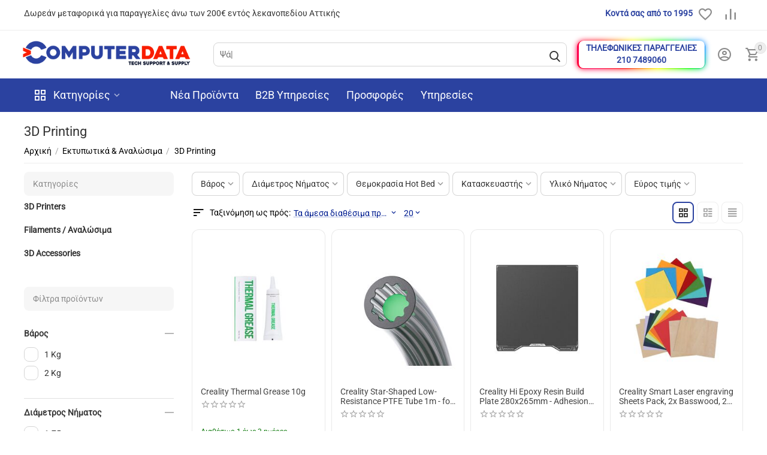

--- FILE ---
content_type: text/html; charset=utf-8
request_url: https://www.computer-data.gr/printers-and-scanners/3d-printers/
body_size: 45018
content:
<!DOCTYPE html>
<html 
class=" sticky-top-panel "    lang="el"
    dir="ltr"
    class=" "
>
<head>
<title>3D Printing</title>
<base href="https://www.computer-data.gr/" />
<meta http-equiv="Content-Type" content="text/html; charset=utf-8" data-ca-mode="" />
<meta name="viewport" content="initial-scale=1.0, width=device-width" />
<meta name="description" content="3D Printing" />
    <meta name="keywords" content="Computer data - Εμπόριο Η/Υ &amp; Υπηρεσίες - computer-data.gr" />

<meta name="format-detection" content="telephone=no">

            <link rel="canonical" href="https://www.computer-data.gr/printers-and-scanners/3d-printers/" />
                    <link rel="next" href="https://www.computer-data.gr/printers-and-scanners/3d-printers/page-2/" />
    


<meta property="og:type" content="website" />
<meta property="og:locale" content="el" />
<meta property="og:title" content="3D Printing" />
<meta property="og:description" content="3D Printing" />
<meta property="og:url" content="https://www.computer-data.gr/printers-and-scanners/3d-printers/" />
            <meta property="og:image" content=" https://www.computer-data.gr/images/logos/44/COMPUTERDATA-LOGO_FINAL-tech-eshop.png" />
    

    <meta name="theme-color" content="#ffffff">

    <link href="https://www.computer-data.gr/images/logos/44/favicon_ha8f-do.png" rel="shortcut icon" type="image/png" />

<link rel="preload" crossorigin="anonymous" as="" href="" />
<link type="text/css" rel="stylesheet" href="https://www.computer-data.gr/var/cache/misc/assets/design/themes/abt__unitheme2/css/standalone.2b197c539d6d7d093255f377b5f4b988.css?1763822184" />
<link rel="stylesheet" href="//maxcdn.bootstrapcdn.com/font-awesome/4.6.1/css/font-awesome.min.css">
<!-- Inline script moved to the bottom of the page -->
    <script 
        data-no-defer
        type="text/javascript"
        src="https://www.computer-data.gr/var/files/gdpr/klaro/config.js">
    </script>
    <script 
        data-no-defer
        data-klaro-config="klaroConfig"
        data-config="klaroConfig"
        type="text/javascript"
        src="https://www.computer-data.gr/js/addons/gdpr/lib/klaro.js">
    </script>
</head>

<body>
            
        <div class="ty-tygh  " data-ca-element="mainContainer" id="tygh_container">

        <div id="ajax_overlay" class="ty-ajax-overlay"></div>
<div id="ajax_loading_box" class="ty-ajax-loading-box"></div>
        <div class="cm-notification-container notification-container">
</div>
        <div class="ty-helper-container "
                    id="tygh_main_container">
            <!-- Inline script moved to the bottom of the page -->
 


                                 
<div class="tygh-top-panel clearfix">
                <div class="container-fluid  top-grid hidden-phone">
                                                
                <div class="container-fluid-row">
<div class="row-fluid ">        <div class="span12  " >
                    <div class="hidden-phone ty-float-left">
                <div class="ty-wysiwyg-content"  data-ca-live-editor-object-id="0" data-ca-live-editor-object-type=""><p style="margin-top:6px;">Δωρεάν μεταφορικά για παραγγελίες άνω των 200€ εντός λεκανοπεδίου Αττικής</p></div>
                    </div>
            </div>

                                            
                
        <div class="span4 top-links-grid " >
                    <div class="top-buttons-grid hidden-phone ty-float-right">
                        <div class="ut2-top-compared-products" id="abt__ut2_compared_products">
        <a class="cm-tooltip ty-compare__a " href="https://www.computer-data.gr/compare/" rel="nofollow" title="Προβολή λίστας σύγκρισης"><i class="ut2-icon-baseline-equalizer"></i></a>
        <!--abt__ut2_compared_products--></div>

    
    <div class="ut2-top-wishlist-count" id="abt__ut2_wishlist_count">
        <a class="cm-tooltip ty-wishlist__a " href="https://www.computer-data.gr/wishlist/" rel="nofollow" title="Προβολή λίστας Αγαπημένων"><i class="ut2-icon-baseline-favorite-border"></i></a>
        <!--abt__ut2_wishlist_count--></div>

                    </div><div class=" ty-float-right">
                <div class="ty-wysiwyg-content"  data-ca-live-editor-object-id="0" data-ca-live-editor-object-type=""><p class="text-right" style="color:#2b42a0; margin-top:6px; font-weight:bold;">Κοντά σας από το 1995</p></div>
                    </div>
            </div>
</div>
    </div>    
        </div>
    

</div>

<div class="tygh-header clearfix">
                <div class="container-fluid  header-grid  advanced-header">
                                                
                                        
                                        
                                        
                <div class="container-fluid-row container-fluid-row-no-limit top-menu-grid wbl-hack">
<div class="row-fluid ">        <div class="span16 " >
                    <div class="row-fluid ">        <div class="span4 top-logo-grid " >
                    <div class="top-logo ">
                <div class="ty-logo-container">
    
            <a href="https://www.computer-data.gr/" title="computer-data.gr">
        
    
<img class="ty-pict  ty-logo-container__image   cm-image" width="380" height="60" alt="computer-data.gr" title="computer-data.gr" id="det_img_3916674272" src="https://www.computer-data.gr/images/logos/44/COMPUTERDATA-LOGO_FINAL-tech-eshop.png" />

    
            </a>
    </div>

                    </div>
            </div>

                                        
            
        <div class="span5 wbl-search-grid " >
                    <div class="top-search ">
                <a href="javascript:void(0);" rel="nofollow" onclick="$(this).parent().next().toggleClass('hidden');$(this).next().toggleClass('view');$(this).toggleClass('hidden');" class="ut2-btn-search"><i class="ut2-icon-search"></i></a>

<div class="ty-search-block">
    <form action="https://www.computer-data.gr/" name="search_form" method="get">
        <input type="hidden" name="match" value="all" />
        <input type="hidden" name="subcats" value="Y" />
        <input type="hidden" name="pcode_from_q" value="Y" />
        <input type="hidden" name="pshort" value="Y" />
        <input type="hidden" name="pfull" value="Y" />
        <input type="hidden" name="pname" value="Y" />
        <input type="hidden" name="pkeywords" value="Y" />
        <input type="hidden" name="search_performed" value="Y" />

        

        <input type="text" name="q" value="" id="search_input" title="Αναζήτηση Προϊόντων" class="ty-search-block__input cm-hint" /><button title="Αναζήτηση" class="ty-search-magnifier" type="submit"><i class="ut2-icon-search"></i></button>
<input type="hidden" name="dispatch" value="products.search" />
        
    <input type="hidden" name="security_hash" class="cm-no-hide-input" value="51a8fa91cf83b2d82eff1e554e0083f0" /></form>
</div>

                    </div>
            </div>

                                        
            
        <div class="span7 top-phones " >
                    <div class="hidden-phone hidden-tablet ">
                <div class="ty-wysiwyg-content"  data-ca-live-editor-object-id="0" data-ca-live-editor-object-type=""><div class="wbl-box-wrapper">
<div class="wbl-box">
  <p><a style="color:#2b42a0; font-weight:bold;" href="tel:00302107489060">τηλεφωνικες παραγγελίες<br>210
7489060</a></p>
</div>
</div></div>
                    </div><div class="ut2-top-my-account ">
                <div class="ty-dropdown-box" id="account_info_100">
    <div id="sw_dropdown_70" class="ty-dropdown-box__title cm-combination">
                    <a href="https://www.computer-data.gr/profiles-update/" title="" aria-label="my_account">
                <i class="ut2-icon-outline-account-circle"></i>
                <span >Λογαριασμός</span>
            </a>
        
    </div>

    <div id="dropdown_70" class="cm-popup-box ty-dropdown-box__content hidden">
                <div class="ut2-account-title">Ο Λογαριασμός μου<div class="cm-external-click ut2-btn-close" data-ca-external-click-id="sw_dropdown_70"><i class="ut2-icon-baseline-close"></i></div></div>
        <ul class="ty-account-info">
                                        <li class="ty-account-info__item ty-dropdown-box__item"><a class="ty-account-info__a underlined" href="https://www.computer-data.gr/orders/" rel="nofollow">Παραγγελίες</a></li>
                                                        <li class="ty-account-info__item ty-dropdown-box__item"><a class="ty-account-info__a underlined" href="https://www.computer-data.gr/compare/" rel="nofollow">Λίστα σύγκρισης</a></li>
                            

<li class="ty-account-info__item ty-dropdown-box__item"><a class="ty-account-info__a" href="https://www.computer-data.gr/wishlist/" rel="nofollow">Λίστα Αγαπημένων</a></li>        </ul>

                    <div class="ty-account-info__orders updates-wrapper track-orders" id="track_orders_block_100">
                <form action="https://www.computer-data.gr/" method="POST" class="cm-ajax cm-post cm-ajax-full-render" name="track_order_quick">
                    <input type="hidden" name="result_ids" value="track_orders_block_*" />
                    <input type="hidden" name="return_url" value="index.php?dispatch=categories.view&amp;category_id=225" />

                    <div class="ty-account-info__orders-txt">Διαχείριση της παραγγελίας(ών) μου</div>

                    <div class="ty-account-info__orders-input ty-control-group ty-input-append">
                        <label for="track_order_item100" class="cm-required hidden">Διαχείριση της παραγγελίας(ών) μου</label>
                        <input type="text" size="20" class="ty-input-text cm-hint" id="track_order_item100" name="track_data" value="ID Παραγγελίας/E-mail" />
                        <button title="Πήγαινε" class="ty-btn-go" type="submit"><span
        class="ty-icon ty-icon-right-dir ty-btn-go__icon"
                                    ></span>
</button>
<input type="hidden" name="dispatch" value="orders.track_request" />
                                            </div>
                <input type="hidden" name="security_hash" class="cm-no-hide-input" value="51a8fa91cf83b2d82eff1e554e0083f0" /></form>
                <!--track_orders_block_100--></div>
        
        <div class="ty-account-info__buttons buttons-container">
                            <a href="https://www.computer-data.gr/login/?return_url=index.php%3Fdispatch%3Dcategories.view%26category_id%3D225" data-ca-target-id="login_block100" class="cm-dialog-opener cm-dialog-auto-size ty-btn ty-btn__secondary" rel="nofollow" aria-label="my_account">Σύνδεση</a><a href="https://www.computer-data.gr/profiles-add/" rel="nofollow" class="ty-btn ty-btn__primary" aria-label="my_account">Εγγραφή</a>
                <div  id="login_block100" class="hidden" title="Σύνδεση">
                    <div class="ty-login-popup">
                        

    <div id="popup100_login_popup_form_container">
            <form name="popup100_form" action="https://www.computer-data.gr/" method="post" class="cm-ajax cm-ajax-full-render">
                    <input type="hidden" name="result_ids" value="popup100_login_popup_form_container" />
            <input type="hidden" name="login_block_id" value="popup100" />
            <input type="hidden" name="quick_login" value="1" />
        
        <input type="hidden" name="return_url" value="index.php?dispatch=categories.view&amp;category_id=225" />
        <input type="hidden" name="redirect_url" value="index.php?dispatch=categories.view&amp;category_id=225" />

        
        <div class="ty-control-group">
            <label for="login_popup100" class="ty-login__filed-label ty-control-group__label cm-required cm-trim cm-email">E-mail</label>
            <input type="text" id="login_popup100" name="user_login" size="30" value="" class="ty-login__input cm-focus" />
        </div>

        <div class="ty-control-group ty-password-forgot">
            <label for="psw_popup100" class="ty-login__filed-label ty-control-group__label ty-password-forgot__label cm-required">Κωδικός</label><a href="https://www.computer-data.gr/index.php?dispatch=auth.recover_password" class="ty-password-forgot__a"  tabindex="0">Ξεχάσατε τον Κωδικό;</a>
            <input type="password" id="psw_popup100" name="password" size="30" value="" class="ty-login__input" maxlength="32" />
        </div>

                    
            <div class="ty-login-reglink ty-center">
                <a class="ty-login-reglink__a" href="https://www.computer-data.gr/profiles-add/" rel="nofollow">Δημιουργήστε ένα Λογαριασμό</a>
            </div>
        
        
        
                    <div class="buttons-container clearfix">
                <div class="ty-login__remember-me">
                    <label for="remember_me_popup100" class="ty-login__remember-me-label"><input class="checkbox" type="checkbox" name="remember_me" id="remember_me_popup100" value="Y" />Να με θυμάσαι</label>
                </div>
                    
     <button aria-label="add-to-cart"  class="ty-btn__login ty-btn__secondary ty-btn" type="submit" name="dispatch[auth.login]" ><span><bdi>Σύνδεση</bdi></span></button>

            </div>
        
    <input type="hidden" name="security_hash" class="cm-no-hide-input" value="51a8fa91cf83b2d82eff1e554e0083f0" /></form>

    <!--popup100_login_popup_form_container--></div>
                    </div>
                </div>
                    </div>
<!--account_info_100--></div>
</div>
                    </div><div class="ut2-top-cart-content ">
                    <div class="ty-dropdown-box" id="cart_status_99">
        <div id="sw_dropdown_99" class="ty-dropdown-box__title cm-combination">
        <a href="https://www.computer-data.gr/cart/" class="ty-hand" id="cart_icon_99">
                                                <i class="ut2-icon-use_icon_cart empty"><span class="ty-minicart-count ty-hand empty">0</span></i><span>Στο Καλάθι</span>
                            
        <!--cart_icon_99--></a>
        </div>
        <div id="dropdown_99" class="cm-popup-box ty-dropdown-box__content ty-dropdown-box__content--cart hidden">
                            <div class="cm-cart-content cm-cart-content-thumb cm-cart-content-delete" id="cart_content_99">
                    <div class="ut2-cart-title">Αντικείμενα στο καλάθι: <div class="cm-external-click ut2-btn-close" data-ca-external-click-id="sw_dropdown_99"><i class="ut2-icon-baseline-close"></i></div></div>
                        <div class="ty-cart-items">
                                                            <div class="ty-cart-items__empty ty-center">Το καλάθι είναι άδειο</div>
                                                    </div>

                                            <div class="cm-cart-buttons buttons-container  hidden">
                                                                                    
                            <a href="https://www.computer-data.gr/cart/" rel="nofollow" class="ty-btn ty-btn__outline">Στο Καλάθι</a>
                                                                        
 
    <a aria-label="add-to-cart" href="https://www.computer-data.gr/checkout/"  class="ty-btn ty-btn__primary " ><span
        class="ty-icon ty-icon-ok"
                                    ></span>
<bdi>Ταμείο</bdi></a>
                                                    </div>
                    
                <!--cart_content_99--></div>
            
        </div>
    <!--cart_status_99--></div>


                    </div>
            </div>
</div>
            </div>
</div>
    </div>                                        
                <div class="container-fluid-row container-fluid-row-full-width top-menu-grid">
<div class="row-fluid ">        <div class="span16 " >
                    <div class="row-fluid ">        <div class="span16  " >
                    <div class="row-fluid ">        <div class="span3 menu-grid " >
                    <div class="ty-dropdown-box  top-menu-grid-vetrtical ty-float-left" >

        <div id="sw_dropdown_96" class="ty-dropdown-box__title cm-combination ">
                                        <i class="ut2-icon"></i><span>Κατηγορίες</span>
                        
        </div>

        <div id="dropdown_96" class="cm-popup-box ty-dropdown-box__content  hidden">
            <div class="ty-dropdown-box__title cm-external-click  hidden-desktop" data-ca-external-click-id="sw_dropdown_96">
                <i class="ut2-icon"></i>Κατηγορίες<span class="ut2-btn-close hidden"><i class="ut2-icon-baseline-close"></i></span>
            </div>
            
<style>
    :root {
        --ut2-vertical-menu-block-height: 750px;
    }
</style>

<div class="ut2-menu__backdrop cm-external-click" style="display: none" data-ca-external-click-id="sw_dropdown_96" ></div><div class="ut2-menu__header-mobile" style="display: none">Κατηγορίες</div><div class="ut2-menu-vetrtical"><div class="ut2-menu__inbox cm-external-triggered"><ul class="ty-menu__items cm-responsive-menu"><li class="ty-menu__item cm-menu-item-responsive first-lvl" data-subitems-count="4" data-settings-cols="4"><span class="ty-menu__item-toggle ty-menu__menu-btn visible-phone cm-responsive-menu-toggle"><i class="ut2-icon-outline-expand_more"></i></span><a href="javascript:void(0)" class="ty-menu__item-link a-first-lvl"><span class="menu-lvl-ctn ">
    
                                <img class="ty-pict  ut2-mwi-icon   cm-image" alt="" title="" width="75" height="53" src="https://www.computer-data.gr/images/abt__ut2/menu-with-icon/958/refurbished.png" />

<span><span class="v-center">Refurbished                                     </span>
                                                                    </span>
                                <i class="icon-right-dir ut2-icon-outline-arrow_forward"></i>                            </span>
                        </a>
                                                    
                                                            <div class="ty-menu__submenu" id="topmenu_66_96_1395637251">
                                    <a href="" class="ty-menu__item-link link-parent" style="display: none" target="_self">Όλα - Refurbished  <span class="ty-btn ty-btn__primary">Προβολή</span></a>
                                                                                                                                                                                                                <div class="ty-menu__submenu-items ty-menu__submenu-items-simple  cm-responsive-menu-submenu " data-cols-count="4" style="min-height: var(--ut2-vertical-menu-block-height)">
                    <div class="ty-menu__submenu-item">
        <a class="ty-menu__submenu-link" href="https://www.computer-data.gr/refurbished-products/refurbished-laptops/">
                        <span class="v-center">
                Refurbished Laptops            </span>
        </a>
    </div>
        <div class="ty-menu__submenu-item">
        <a class="ty-menu__submenu-link" href="https://www.computer-data.gr/refurbished-products/refurbished-ypologistes/">
                        <span class="v-center">
                Refurbished Υπολογιστές              </span>
        </a>
    </div>
        <div class="ty-menu__submenu-item">
        <a class="ty-menu__submenu-link" href="https://www.computer-data.gr/refurbished-products/refurbished-othones/">
                        <span class="v-center">
                Refurbished Oθόνες             </span>
        </a>
    </div>
        <div class="ty-menu__submenu-item">
        <a class="ty-menu__submenu-link" href="https://www.computer-data.gr/refurbished-products/refurbished-server/">
                        <span class="v-center">
                Refurbished Server            </span>
        </a>
    </div>


                                </div>
            
                            
                                </div>
                                                                        </li>
                <li class="ty-menu__item cm-menu-item-responsive first-lvl" data-subitems-count="7" data-settings-cols="4"><span class="ty-menu__item-toggle ty-menu__menu-btn visible-phone cm-responsive-menu-toggle"><i class="ut2-icon-outline-expand_more"></i></span><a href="javascript:void(0)" class="ty-menu__item-link a-first-lvl"><span class="menu-lvl-ctn ">
    
                                <img class="ty-pict  ut2-mwi-icon   cm-image" alt="" title="" width="512" height="512" src="https://www.computer-data.gr/images/abt__ut2/menu-with-icon/1071/desktop-computer__2_.png" />

<span><span class="v-center">Desktop & Server                                    </span>
                                                                    </span>
                                <i class="icon-right-dir ut2-icon-outline-arrow_forward"></i>                            </span>
                        </a>
                                                    
                                                            <div class="ty-menu__submenu" id="topmenu_66_96_1164434456">
                                    <a href="" class="ty-menu__item-link link-parent" style="display: none" target="_self">Όλα - Desktop &amp; Server <span class="ty-btn ty-btn__primary">Προβολή</span></a>
                                                                                                                                                                                                                                                                            <div class="ty-menu__submenu-items ty-menu__submenu-items-simple  cm-responsive-menu-submenu " data-cols-count="4" style="min-height: var(--ut2-vertical-menu-block-height)">
                    <div class="ty-menu__submenu-item">
        <a class="ty-menu__submenu-link" href="https://www.computer-data.gr/desktop/server-systimata/">
                        <span class="v-center">
                Server Συστήματα             </span>
        </a>
    </div>
        <div class="ty-menu__submenu-item">
        <a class="ty-menu__submenu-link" href="https://www.computer-data.gr/desktop/desktop-pcs/">
                        <span class="v-center">
                Desktop PC's            </span>
        </a>
    </div>
        <div class="ty-menu__submenu-item">
        <a class="ty-menu__submenu-link" href="https://www.computer-data.gr/desktop/worksattions-business/">
                        <span class="v-center">
                Workstations/Business            </span>
        </a>
    </div>
        <div class="ty-menu__submenu-item">
        <a class="ty-menu__submenu-link" href="https://www.computer-data.gr/desktop/all-in-one/">
                        <span class="v-center">
                All In One            </span>
        </a>
    </div>
        <div class="ty-menu__submenu-item">
        <a class="ty-menu__submenu-link" href="https://www.computer-data.gr/desktop/barebones-mini-pc/">
                        <span class="v-center">
                Barebones-Mini PC            </span>
        </a>
    </div>
        <div class="ty-menu__submenu-item">
        <a class="ty-menu__submenu-link" href="https://www.computer-data.gr/desktop/baseis-stiriksis-gia-ypologistes/">
                        <span class="v-center">
                Βάσεις Υπολογιστών            </span>
        </a>
    </div>
        <div class="ty-menu__submenu-item">
        <a class="ty-menu__submenu-link" href="https://www.computer-data.gr/desktop/desktop-accessories/">
                        <span class="v-center">
                Desktop Accessories            </span>
        </a>
    </div>


                                </div>
            
                            
                                </div>
                                                                        </li>
                <li class="ty-menu__item cm-menu-item-responsive first-lvl" data-subitems-count="6" data-settings-cols="4"><span class="ty-menu__item-toggle ty-menu__menu-btn visible-phone cm-responsive-menu-toggle"><i class="ut2-icon-outline-expand_more"></i></span><a href="javascript:void(0)" class="ty-menu__item-link a-first-lvl"><span class="menu-lvl-ctn ">
    
                                <img class="ty-pict  ut2-mwi-icon   cm-image" alt="" title="" width="512" height="512" src="https://www.computer-data.gr/images/abt__ut2/menu-with-icon/1071/laptop_ico8-tp.png" />

<span><span class="v-center">Laptop                                    </span>
                                                                    </span>
                                <i class="icon-right-dir ut2-icon-outline-arrow_forward"></i>                            </span>
                        </a>
                                                    
                                                            <div class="ty-menu__submenu" id="topmenu_66_96_3325680288">
                                    <a href="" class="ty-menu__item-link link-parent" style="display: none" target="_self">Όλα - Laptop <span class="ty-btn ty-btn__primary">Προβολή</span></a>
                                                                                                                                                                                                                                                        <div class="ty-menu__submenu-items ty-menu__submenu-items-simple  cm-responsive-menu-submenu " data-cols-count="4" style="min-height: var(--ut2-vertical-menu-block-height)">
                    <div class="ty-menu__submenu-item">
        <a class="ty-menu__submenu-link" href="https://www.computer-data.gr/laptop/ola-ta-laptop/">
                        <span class="v-center">
                Όλα τα Laptop            </span>
        </a>
    </div>
        <div class="ty-menu__submenu-item">
        <a class="ty-menu__submenu-link" href="https://www.computer-data.gr/laptop/docking-stations/">
                        <span class="v-center">
                Docking Stations            </span>
        </a>
    </div>
        <div class="ty-menu__submenu-item">
        <a class="ty-menu__submenu-link" href="https://www.computer-data.gr/laptop/trofodotika-laptop/">
                        <span class="v-center">
                Τροφοδοτικά Laptop            </span>
        </a>
    </div>
        <div class="ty-menu__submenu-item">
        <a class="ty-menu__submenu-link" href="https://www.computer-data.gr/laptop/baseis-laptop/">
                        <span class="v-center">
                Βάσεις Laptop            </span>
        </a>
    </div>
        <div class="ty-menu__submenu-item">
        <a class="ty-menu__submenu-link" href="https://www.computer-data.gr/laptop/tsantes-and-thikes/">
                        <span class="v-center">
                Τσάντες & Θήκες            </span>
        </a>
    </div>
        <div class="ty-menu__submenu-item">
        <a class="ty-menu__submenu-link" href="https://www.computer-data.gr/laptop/laptop-accessories/">
                        <span class="v-center">
                Laptop Accessories            </span>
        </a>
    </div>


                                </div>
            
                            
                                </div>
                                                                        </li>
                <li class="ty-menu__item cm-menu-item-responsive first-lvl" data-subitems-count="11" data-settings-cols="4"><span class="ty-menu__item-toggle ty-menu__menu-btn visible-phone cm-responsive-menu-toggle"><i class="ut2-icon-outline-expand_more"></i></span><a href="javascript:void(0)" class="ty-menu__item-link a-first-lvl"><span class="menu-lvl-ctn ">
    
                                <img class="ty-pict  ut2-mwi-icon   cm-image" alt="" title="" width="98" height="66" src="https://www.computer-data.gr/images/abt__ut2/menu-with-icon/958/anavathmisi.png" />

<span><span class="v-center">Αναβάθμιση Η/Υ                                    </span>
                                                                    </span>
                                <i class="icon-right-dir ut2-icon-outline-arrow_forward"></i>                            </span>
                        </a>
                                                    
                                                            <div class="ty-menu__submenu" id="topmenu_66_96_1683497219">
                                    <a href="" class="ty-menu__item-link link-parent" style="display: none" target="_self">Όλα - Αναβάθμιση Η/Υ <span class="ty-btn ty-btn__primary">Προβολή</span></a>
                                                                                                                <div class="ty-menu__submenu-items cm-responsive-menu-submenu  with-icon-items " style="min-height: var(--ut2-vertical-menu-block-height)">
            <div style="min-height: var(--ut2-vertical-menu-block-height)">
                    

    
    <div class="ty-menu__submenu-col" style="width:25%;">
                    <div class="second-lvl" data-elem-index="0">
                
                                <div class="ty-menu__submenu-item-header">
                    <a href="https://www.computer-data.gr/anabathmisi-i-y/motherboards/" class="ty-menu__submenu-link ">
                                                <span class="v-center">
                            Μητρικές Κάρτες                        </span>
                    </a>
                                    </div>
                                    <span class="ty-menu__item-toggle visible-phone cm-responsive-menu-toggle">
                        <i class="ut2-icon-outline-expand_more"></i>
                    </span>
                    <div class="ty-menu__submenu " >
                                                    <div class="ty-menu__submenu-list cm-responsive-menu-submenu" data-cols-count="4" >
                                                                                                                                                                        <div class="ty-menu__submenu-item">
                                        <a href="https://www.computer-data.gr/anabathmisi-i-y/motherboards/amd/" class="ty-menu__submenu-link" title="AMD">
                                                                                        <span class="v-center">
                                                AMD                                            </span>
                                        </a>
                                    </div>
                                                                                                        <div class="ty-menu__submenu-item">
                                        <a href="https://www.computer-data.gr/anabathmisi-i-y/motherboards/intel/" class="ty-menu__submenu-link" title="INTEL">
                                                                                        <span class="v-center">
                                                INTEL                                            </span>
                                        </a>
                                    </div>
                                                                
                                </div>
                                                                                                                                                </div>
                            </div>
                    <div class="second-lvl" data-elem-index="1">
                
                                <div class="ty-menu__submenu-item-header">
                    <a href="https://www.computer-data.gr/anabathmisi-i-y/epeksergastes/" class="ty-menu__submenu-link ">
                                                <span class="v-center">
                            Επεξεργαστές                        </span>
                    </a>
                                    </div>
                                    <span class="ty-menu__item-toggle visible-phone cm-responsive-menu-toggle">
                        <i class="ut2-icon-outline-expand_more"></i>
                    </span>
                    <div class="ty-menu__submenu " >
                                                    <div class="ty-menu__submenu-list cm-responsive-menu-submenu" data-cols-count="4" >
                                                                                                                                                                        <div class="ty-menu__submenu-item">
                                        <a href="https://www.computer-data.gr/anabathmisi-i-y/epeksergastes/amd/" class="ty-menu__submenu-link" title="AMD">
                                                                                        <span class="v-center">
                                                AMD                                            </span>
                                        </a>
                                    </div>
                                                                                                        <div class="ty-menu__submenu-item">
                                        <a href="https://www.computer-data.gr/anabathmisi-i-y/epeksergastes/intel/" class="ty-menu__submenu-link" title="INTEL">
                                                                                        <span class="v-center">
                                                INTEL                                            </span>
                                        </a>
                                    </div>
                                                                
                                </div>
                                                                                                                                                </div>
                            </div>
                    <div class="second-lvl" data-elem-index="2">
                
                                <div class="ty-menu__submenu-item-header">
                    <a href="https://www.computer-data.gr/anabathmisi-i-y/mnimes/" class="ty-menu__submenu-link ">
                                                <span class="v-center">
                            Μνήμες                        </span>
                    </a>
                                    </div>
                                    <span class="ty-menu__item-toggle visible-phone cm-responsive-menu-toggle">
                        <i class="ut2-icon-outline-expand_more"></i>
                    </span>
                    <div class="ty-menu__submenu " >
                                                    <div class="ty-menu__submenu-list cm-responsive-menu-submenu" data-cols-count="4" >
                                                                                                                                                                        <div class="ty-menu__submenu-item">
                                        <a href="https://www.computer-data.gr/anabathmisi-i-y/mnimes/mnimes-gia-desktop/" class="ty-menu__submenu-link" title="Μνήμες για Desktop">
                                                                                        <span class="v-center">
                                                Μνήμες για Desktop                                            </span>
                                        </a>
                                    </div>
                                                                                                        <div class="ty-menu__submenu-item">
                                        <a href="https://www.computer-data.gr/anabathmisi-i-y/mnimes/mnimes-gia-laptop/" class="ty-menu__submenu-link" title="Μνήμες για Laptop">
                                                                                        <span class="v-center">
                                                Μνήμες για Laptop                                            </span>
                                        </a>
                                    </div>
                                                                
                                </div>
                                                                                                                                                </div>
                            </div>
            </div>
    
    <div class="ty-menu__submenu-col" style="width:25%;">
                    <div class="second-lvl" data-elem-index="3">
                
                                <div class="ty-menu__submenu-item-header">
                    <a href="https://www.computer-data.gr/anabathmisi-i-y/kartes-grafikon/" class="ty-menu__submenu-link ">
                                                <span class="v-center">
                            Κάρτες Γραφικών                        </span>
                    </a>
                                    </div>
                                    <span class="ty-menu__item-toggle visible-phone cm-responsive-menu-toggle">
                        <i class="ut2-icon-outline-expand_more"></i>
                    </span>
                    <div class="ty-menu__submenu " >
                                                    <div class="ty-menu__submenu-list cm-responsive-menu-submenu" data-cols-count="4" >
                                                                                                                                                                        <div class="ty-menu__submenu-item">
                                        <a href="https://www.computer-data.gr/anabathmisi-i-y/kartes-grafikon/amd/" class="ty-menu__submenu-link" title="AMD">
                                                                                        <span class="v-center">
                                                AMD                                            </span>
                                        </a>
                                    </div>
                                                                                                        <div class="ty-menu__submenu-item">
                                        <a href="https://www.computer-data.gr/anabathmisi-i-y/kartes-grafikon/nvidia/" class="ty-menu__submenu-link" title="NVIDIA">
                                                                                        <span class="v-center">
                                                NVIDIA                                            </span>
                                        </a>
                                    </div>
                                                                                                        <div class="ty-menu__submenu-item">
                                        <a href="https://www.computer-data.gr/anabathmisi-i-y/kartes-grafikon/intel/" class="ty-menu__submenu-link" title="INTEL">
                                                                                        <span class="v-center">
                                                INTEL                                            </span>
                                        </a>
                                    </div>
                                                                                                        <div class="ty-menu__submenu-item">
                                        <a href="https://www.computer-data.gr/anabathmisi-i-y/kartes-grafikon/eksartimata-kartas-grafikon/" class="ty-menu__submenu-link" title="Εξαρτήματα Κάρτας Γραφικών">
                                                                                        <span class="v-center">
                                                Εξαρτήματα Κάρτας Γραφικών                                            </span>
                                        </a>
                                    </div>
                                                                
                                </div>
                                                                                                                                                </div>
                            </div>
                    <div class="second-lvl" data-elem-index="4">
                
                                <div class="ty-menu__submenu-item-header">
                    <a href="https://www.computer-data.gr/anabathmisi-i-y/skliroi-diskoi/" class="ty-menu__submenu-link ">
                                                <span class="v-center">
                            Αποθήκευση                        </span>
                    </a>
                                    </div>
                                    <span class="ty-menu__item-toggle visible-phone cm-responsive-menu-toggle">
                        <i class="ut2-icon-outline-expand_more"></i>
                    </span>
                    <div class="ty-menu__submenu " >
                                                    <div class="ty-menu__submenu-list cm-responsive-menu-submenu" data-cols-count="4" >
                                                                                                                                                                        <div class="ty-menu__submenu-item">
                                        <a href="https://www.computer-data.gr/anabathmisi-i-y/skliroi-diskoi/ssd/" class="ty-menu__submenu-link" title="HDD 2,5"/SSD">
                                                                                        <span class="v-center">
                                                HDD 2,5"/SSD                                            </span>
                                        </a>
                                    </div>
                                                                                                        <div class="ty-menu__submenu-item">
                                        <a href="https://www.computer-data.gr/anabathmisi-i-y/skliroi-diskoi/es-diskos-3-5/" class="ty-menu__submenu-link" title="HDD 3,5''">
                                                                                        <span class="v-center">
                                                HDD 3,5''                                            </span>
                                        </a>
                                    </div>
                                                                                                        <div class="ty-menu__submenu-item">
                                        <a href="https://www.computer-data.gr/anabathmisi-i-y/skliroi-diskoi/m2/" class="ty-menu__submenu-link" title="NVMe/M.2">
                                                                                        <span class="v-center">
                                                NVMe/M.2                                            </span>
                                        </a>
                                    </div>
                                                                                                        <div class="ty-menu__submenu-item">
                                        <a href="https://www.computer-data.gr/anabathmisi-i-y/skliroi-diskoi/accessories-skliron-diskon/" class="ty-menu__submenu-link" title="Αξεσουάρ  Σκληρών Δίσκων ">
                                                                                        <span class="v-center">
                                                Αξεσουάρ  Σκληρών Δίσκων                                             </span>
                                        </a>
                                    </div>
                                                                
                                </div>
                                                                                                                                                </div>
                            </div>
                    <div class="second-lvl" data-elem-index="5">
                
                                <div class="ty-menu__submenu-item-header no-items">
                    <a href="https://www.computer-data.gr/anabathmisi-i-y/trofodotika/" class="ty-menu__submenu-link ">
                                                <span class="v-center">
                            Τροφοδοτικά / PSU                        </span>
                    </a>
                                    </div>
                            </div>
            </div>
    
    <div class="ty-menu__submenu-col" style="width:25%;">
                    <div class="second-lvl" data-elem-index="6">
                
                                <div class="ty-menu__submenu-item-header">
                    <a href="https://www.computer-data.gr/anabathmisi-i-y/kartes-epektasis/" class="ty-menu__submenu-link ">
                                                <span class="v-center">
                            Κάρτες Επέκτασης                        </span>
                    </a>
                                    </div>
                                    <span class="ty-menu__item-toggle visible-phone cm-responsive-menu-toggle">
                        <i class="ut2-icon-outline-expand_more"></i>
                    </span>
                    <div class="ty-menu__submenu " >
                                                    <div class="ty-menu__submenu-list cm-responsive-menu-submenu" data-cols-count="4" >
                                                                                                                                                                        <div class="ty-menu__submenu-item">
                                        <a href="https://www.computer-data.gr/anabathmisi-i-y/kartes-epektasis/kartes-ikhoy/" class="ty-menu__submenu-link" title="Κάρτες Ήχου">
                                                                                        <span class="v-center">
                                                Κάρτες Ήχου                                            </span>
                                        </a>
                                    </div>
                                                                                                        <div class="ty-menu__submenu-item">
                                        <a href="https://www.computer-data.gr/anabathmisi-i-y/kartes-epektasis/kartes-pci-pci-ex/" class="ty-menu__submenu-link" title="Κάρτες PCI/PCI-EX">
                                                                                        <span class="v-center">
                                                Κάρτες PCI/PCI-EX                                            </span>
                                        </a>
                                    </div>
                                                                                                        <div class="ty-menu__submenu-item">
                                        <a href="https://www.computer-data.gr/anabathmisi-i-y/kartes-epektasis/kartes-diktyoy/" class="ty-menu__submenu-link" title="Κάρτες Δικτύου">
                                                                                        <span class="v-center">
                                                Κάρτες Δικτύου                                            </span>
                                        </a>
                                    </div>
                                                                
                                </div>
                                                                                                                                                </div>
                            </div>
                    <div class="second-lvl" data-elem-index="7">
                
                                <div class="ty-menu__submenu-item-header">
                    <a href="https://www.computer-data.gr/anabathmisi-i-y/systimata-psyksis/" class="ty-menu__submenu-link ">
                                                <span class="v-center">
                            Συστήματα Ψύξης                        </span>
                    </a>
                                    </div>
                                    <span class="ty-menu__item-toggle visible-phone cm-responsive-menu-toggle">
                        <i class="ut2-icon-outline-expand_more"></i>
                    </span>
                    <div class="ty-menu__submenu " >
                                                    <div class="ty-menu__submenu-list cm-responsive-menu-submenu" data-cols-count="4" >
                                                                                                                                                                        <div class="ty-menu__submenu-item">
                                        <a href="https://www.computer-data.gr/anabathmisi-i-y/systimata-psyksis/aeropsyksi-fans/" class="ty-menu__submenu-link" title="Αερόψυξη-Fans ">
                                                                                        <span class="v-center">
                                                Αερόψυξη-Fans                                             </span>
                                        </a>
                                    </div>
                                                                                                        <div class="ty-menu__submenu-item">
                                        <a href="https://www.computer-data.gr/anabathmisi-i-y/systimata-psyksis/ydropsyksi/" class="ty-menu__submenu-link" title="Υδρόψυξη ">
                                                                                        <span class="v-center">
                                                Υδρόψυξη                                             </span>
                                        </a>
                                    </div>
                                                                                                        <div class="ty-menu__submenu-item">
                                        <a href="https://www.computer-data.gr/anabathmisi-i-y/systimata-psyksis/thermal-paste-pads/" class="ty-menu__submenu-link" title="Thermal Paste/Pads">
                                                                                        <span class="v-center">
                                                Thermal Paste/Pads                                            </span>
                                        </a>
                                    </div>
                                                                
                                </div>
                                                                                                                                                </div>
                            </div>
                    <div class="second-lvl" data-elem-index="8">
                
                                <div class="ty-menu__submenu-item-header no-items">
                    <a href="https://www.computer-data.gr/anabathmisi-i-y/koytia-i/" class="ty-menu__submenu-link ">
                                                <span class="v-center">
                            Κουτιά                         </span>
                    </a>
                                    </div>
                            </div>
            </div>
    
    <div class="ty-menu__submenu-col" style="width:25%;">
                    <div class="second-lvl" data-elem-index="9">
                
                                <div class="ty-menu__submenu-item-header no-items">
                    <a href="https://www.computer-data.gr/anabathmisi-i-y/aksesoyar-gia-koytia/" class="ty-menu__submenu-link ">
                                                <span class="v-center">
                            Αξεσουάρ για Κουτιά                         </span>
                    </a>
                                    </div>
                            </div>
                    <div class="second-lvl" data-elem-index="10">
                
                                <div class="ty-menu__submenu-item-header">
                    <a href="https://www.computer-data.gr/anabathmisi-i-y/diskoi-servers/" class="ty-menu__submenu-link ">
                                                <span class="v-center">
                             Server Parts                        </span>
                    </a>
                                    </div>
                                    <span class="ty-menu__item-toggle visible-phone cm-responsive-menu-toggle">
                        <i class="ut2-icon-outline-expand_more"></i>
                    </span>
                    <div class="ty-menu__submenu " >
                                                    <div class="ty-menu__submenu-list cm-responsive-menu-submenu" data-cols-count="4" >
                                                                                                                                                                        <div class="ty-menu__submenu-item">
                                        <a href="https://www.computer-data.gr/anabathmisi-i-y/diskoi-servers/server-hdd/" class="ty-menu__submenu-link" title="Server HDD ">
                                                                                        <span class="v-center">
                                                Server HDD                                             </span>
                                        </a>
                                    </div>
                                                                                                        <div class="ty-menu__submenu-item">
                                        <a href="https://www.computer-data.gr/anabathmisi-i-y/diskoi-servers/server-controller/" class="ty-menu__submenu-link" title="Server Controller ">
                                                                                        <span class="v-center">
                                                Server Controller                                             </span>
                                        </a>
                                    </div>
                                                                                                        <div class="ty-menu__submenu-item">
                                        <a href="https://www.computer-data.gr/anabathmisi-i-y/diskoi-servers/server-lan/" class="ty-menu__submenu-link" title="Server Lan ">
                                                                                        <span class="v-center">
                                                Server Lan                                             </span>
                                        </a>
                                    </div>
                                                                                                        <div class="ty-menu__submenu-item">
                                        <a href="https://www.computer-data.gr/anabathmisi-i-y/diskoi-servers/epeksergastes-server/" class="ty-menu__submenu-link" title="Eπεξεργαστές Server">
                                                                                        <span class="v-center">
                                                Eπεξεργαστές Server                                            </span>
                                        </a>
                                    </div>
                                                                                                        <div class="ty-menu__submenu-item">
                                        <a href="https://www.computer-data.gr/anabathmisi-i-y/diskoi-servers/trofodotika-server/" class="ty-menu__submenu-link" title="Τροφοδοτικά Server ">
                                                                                        <span class="v-center">
                                                Τροφοδοτικά Server                                             </span>
                                        </a>
                                    </div>
                                                                                                        <div class="ty-menu__submenu-item">
                                        <a href="https://www.computer-data.gr/anabathmisi-i-y/diskoi-servers/mnimes-server/" class="ty-menu__submenu-link" title="Μνήμες Server">
                                                                                        <span class="v-center">
                                                Μνήμες Server                                            </span>
                                        </a>
                                    </div>
                                                                                                        <div class="ty-menu__submenu-item">
                                        <a href="https://www.computer-data.gr/anabathmisi-i-y/diskoi-servers/systimata-psyksis-server/" class="ty-menu__submenu-link" title="Συστήματα Ψύξης Server">
                                                                                        <span class="v-center">
                                                Συστήματα Ψύξης Server                                            </span>
                                        </a>
                                    </div>
                                                                
                                </div>
                                                                                                                                                </div>
                            </div>
            </div>

<!-- Inline script moved to the bottom of the page -->                            </div>
                    </div>
    
                            
                                </div>
                                                                        </li>
                <li class="ty-menu__item cm-menu-item-responsive first-lvl" data-subitems-count="10" data-settings-cols="4"><span class="ty-menu__item-toggle ty-menu__menu-btn visible-phone cm-responsive-menu-toggle"><i class="ut2-icon-outline-expand_more"></i></span><a href="javascript:void(0)" class="ty-menu__item-link a-first-lvl"><span class="menu-lvl-ctn ">
    
                                <img class="ty-pict  ut2-mwi-icon   cm-image" alt="" title="" width="75" height="66" src="https://www.computer-data.gr/images/abt__ut2/menu-with-icon/958/periferiaka.png" />

<span><span class="v-center">Περιφερειακά  Η/Υ                                    </span>
                                                                    </span>
                                <i class="icon-right-dir ut2-icon-outline-arrow_forward"></i>                            </span>
                        </a>
                                                    
                                                            <div class="ty-menu__submenu" id="topmenu_66_96_1064777773">
                                    <a href="" class="ty-menu__item-link link-parent" style="display: none" target="_self">Όλα - Περιφερειακά  Η/Υ <span class="ty-btn ty-btn__primary">Προβολή</span></a>
                                                                                                                <div class="ty-menu__submenu-items cm-responsive-menu-submenu  with-icon-items " style="min-height: var(--ut2-vertical-menu-block-height)">
            <div style="min-height: var(--ut2-vertical-menu-block-height)">
                    

    
    <div class="ty-menu__submenu-col" style="width:25%;">
                    <div class="second-lvl" data-elem-index="0">
                
                                <div class="ty-menu__submenu-item-header">
                    <a href="https://www.computer-data.gr/perifereiaka/othones/" class="ty-menu__submenu-link ">
                                                <span class="v-center">
                            Οθόνες                         </span>
                    </a>
                                    </div>
                                    <span class="ty-menu__item-toggle visible-phone cm-responsive-menu-toggle">
                        <i class="ut2-icon-outline-expand_more"></i>
                    </span>
                    <div class="ty-menu__submenu " >
                                                    <div class="ty-menu__submenu-list cm-responsive-menu-submenu" data-cols-count="4" >
                                                                                                                                                                        <div class="ty-menu__submenu-item">
                                        <a href="https://www.computer-data.gr/perifereiaka/othones/monitors/" class="ty-menu__submenu-link" title="Monitors">
                                                                                        <span class="v-center">
                                                Monitors                                            </span>
                                        </a>
                                    </div>
                                                                                                        <div class="ty-menu__submenu-item">
                                        <a href="https://www.computer-data.gr/perifereiaka/othones/baseis-stiriksis-othonon/" class="ty-menu__submenu-link" title="Βάσεις Στήριξης Οθονών ">
                                                                                        <span class="v-center">
                                                Βάσεις Στήριξης Οθονών                                             </span>
                                        </a>
                                    </div>
                                                                                                        <div class="ty-menu__submenu-item">
                                        <a href="https://www.computer-data.gr/perifereiaka/othones/video-wall/" class="ty-menu__submenu-link" title="Video Wall">
                                                                                        <span class="v-center">
                                                Video Wall                                            </span>
                                        </a>
                                    </div>
                                                                                                        <div class="ty-menu__submenu-item">
                                        <a href="https://www.computer-data.gr/perifereiaka/othones/signage/" class="ty-menu__submenu-link" title="Signage">
                                                                                        <span class="v-center">
                                                Signage                                            </span>
                                        </a>
                                    </div>
                                                                
                                </div>
                                                                                                                                                </div>
                            </div>
                    <div class="second-lvl" data-elem-index="1">
                
                                <div class="ty-menu__submenu-item-header">
                    <a href="https://www.computer-data.gr/perifereiaka/pliktrologia-and-mouse/" class="ty-menu__submenu-link ">
                                                <span class="v-center">
                            Keyboards / Mouse                        </span>
                    </a>
                                    </div>
                                    <span class="ty-menu__item-toggle visible-phone cm-responsive-menu-toggle">
                        <i class="ut2-icon-outline-expand_more"></i>
                    </span>
                    <div class="ty-menu__submenu " >
                                                    <div class="ty-menu__submenu-list cm-responsive-menu-submenu" data-cols-count="4" >
                                                                                                                                                                        <div class="ty-menu__submenu-item">
                                        <a href="https://www.computer-data.gr/perifereiaka/pliktrologia-and-mouse/desktop-set/" class="ty-menu__submenu-link" title="Πληκτρολόγιο-mouse set">
                                                                                        <span class="v-center">
                                                Πληκτρολόγιο-mouse set                                            </span>
                                        </a>
                                    </div>
                                                                                                        <div class="ty-menu__submenu-item">
                                        <a href="https://www.computer-data.gr/perifereiaka/pliktrologia-and-mouse/pliktrologia/" class="ty-menu__submenu-link" title="Πληκτρολόγια">
                                                                                        <span class="v-center">
                                                Πληκτρολόγια                                            </span>
                                        </a>
                                    </div>
                                                                                                        <div class="ty-menu__submenu-item">
                                        <a href="https://www.computer-data.gr/perifereiaka/pliktrologia-and-mouse/mouse/" class="ty-menu__submenu-link" title="Mouse">
                                                                                        <span class="v-center">
                                                Mouse                                            </span>
                                        </a>
                                    </div>
                                                                                                        <div class="ty-menu__submenu-item">
                                        <a href="https://www.computer-data.gr/perifereiaka/pliktrologia-and-mouse/mouse-pads/" class="ty-menu__submenu-link" title="Mouse Pads">
                                                                                        <span class="v-center">
                                                Mouse Pads                                            </span>
                                        </a>
                                    </div>
                                                                
                                </div>
                                                                                                                                                </div>
                            </div>
                    <div class="second-lvl" data-elem-index="2">
                
                                <div class="ty-menu__submenu-item-header">
                    <a href="https://www.computer-data.gr/perifereiaka/apothikeytika-mesa/" class="ty-menu__submenu-link ">
                                                <span class="v-center">
                            Αποθηκευτικά Μέσα                        </span>
                    </a>
                                    </div>
                                    <span class="ty-menu__item-toggle visible-phone cm-responsive-menu-toggle">
                        <i class="ut2-icon-outline-expand_more"></i>
                    </span>
                    <div class="ty-menu__submenu " >
                                                    <div class="ty-menu__submenu-list cm-responsive-menu-submenu" data-cols-count="4" >
                                                                                                                                                                        <div class="ty-menu__submenu-item">
                                        <a href="https://www.computer-data.gr/perifereiaka/apothikeytika-mesa/external-hdd-cases/" class="ty-menu__submenu-link" title="External HDD Cases">
                                                                                        <span class="v-center">
                                                External HDD Cases                                            </span>
                                        </a>
                                    </div>
                                                                                                        <div class="ty-menu__submenu-item">
                                        <a href="https://www.computer-data.gr/perifereiaka/apothikeytika-mesa/usb-flash-disks/" class="ty-menu__submenu-link" title="USB Flash Disks">
                                                                                        <span class="v-center">
                                                USB Flash Disks                                            </span>
                                        </a>
                                    </div>
                                                                                                        <div class="ty-menu__submenu-item">
                                        <a href="https://www.computer-data.gr/perifereiaka/apothikeytika-mesa/eksoterikoi-skliroi-diskoi/" class="ty-menu__submenu-link" title="Εξωτερικοί Σκληροί Δίσκοι-SSD">
                                                                                        <span class="v-center">
                                                Εξωτερικοί Σκληροί Δίσκοι-SSD                                            </span>
                                        </a>
                                    </div>
                                                                                                        <div class="ty-menu__submenu-item">
                                        <a href="https://www.computer-data.gr/perifereiaka/apothikeytika-mesa/cd-dvd-blueray/" class="ty-menu__submenu-link" title="CD/DVD/BlueRay">
                                                                                        <span class="v-center">
                                                CD/DVD/BlueRay                                            </span>
                                        </a>
                                    </div>
                                                                
                                </div>
                                                                                                                                                </div>
                            </div>
            </div>
    
    <div class="ty-menu__submenu-col" style="width:25%;">
                    <div class="second-lvl" data-elem-index="3">
                
                                <div class="ty-menu__submenu-item-header no-items">
                    <a href="https://www.computer-data.gr/perifereiaka/hubs-and-card-readers/" class="ty-menu__submenu-link ">
                                                <span class="v-center">
                            Hubs & Card Readers                        </span>
                    </a>
                                    </div>
                            </div>
                    <div class="second-lvl" data-elem-index="4">
                
                                <div class="ty-menu__submenu-item-header no-items">
                    <a href="https://www.computer-data.gr/perifereiaka/optical-drives-cd-dvd-and-floppy/" class="ty-menu__submenu-link ">
                                                <span class="v-center">
                            Optical Drives (CD,DVD & Floppy)                        </span>
                    </a>
                                    </div>
                            </div>
                    <div class="second-lvl" data-elem-index="5">
                
                                <div class="ty-menu__submenu-item-header no-items">
                    <a href="https://www.computer-data.gr/perifereiaka/web-cameras/" class="ty-menu__submenu-link ">
                                                <span class="v-center">
                            Web Cameras                        </span>
                    </a>
                                    </div>
                            </div>
            </div>
    
    <div class="ty-menu__submenu-col" style="width:25%;">
                    <div class="second-lvl" data-elem-index="6">
                
                                <div class="ty-menu__submenu-item-header no-items">
                    <a href="https://www.computer-data.gr/perifereiaka/headsets/" class="ty-menu__submenu-link ">
                                                <span class="v-center">
                            Headsets                         </span>
                    </a>
                                    </div>
                            </div>
                    <div class="second-lvl" data-elem-index="7">
                
                                <div class="ty-menu__submenu-item-header no-items">
                    <a href="https://www.computer-data.gr/perifereiaka/ikheia/" class="ty-menu__submenu-link ">
                                                <span class="v-center">
                            Ηχεία                        </span>
                    </a>
                                    </div>
                            </div>
            </div>
    
    <div class="ty-menu__submenu-col" style="width:25%;">
                    <div class="second-lvl" data-elem-index="8">
                
                                <div class="ty-menu__submenu-item-header no-items">
                    <a href="https://www.computer-data.gr/perifereiaka/mikrofona/" class="ty-menu__submenu-link ">
                                                <span class="v-center">
                            Μικρόφωνα                         </span>
                    </a>
                                    </div>
                            </div>
                    <div class="second-lvl" data-elem-index="9">
                
                                <div class="ty-menu__submenu-item-header no-items">
                    <a href="https://www.computer-data.gr/perifereiaka/grafides/" class="ty-menu__submenu-link ">
                                                <span class="v-center">
                            Γραφίδες                        </span>
                    </a>
                                    </div>
                            </div>
            </div>

                            </div>
                    </div>
    
                            
                                </div>
                                                                        </li>
                <li class="ty-menu__item cm-menu-item-responsive first-lvl" data-subitems-count="4" data-settings-cols="4"><span class="ty-menu__item-toggle ty-menu__menu-btn visible-phone cm-responsive-menu-toggle"><i class="ut2-icon-outline-expand_more"></i></span><a href="javascript:void(0)" class="ty-menu__item-link a-first-lvl"><span class="menu-lvl-ctn ">
    
                                <img class="ty-pict  ut2-mwi-icon   cm-image" alt="" title="" width="66" height="66" src="https://www.computer-data.gr/images/abt__ut2/menu-with-icon/958/ektypotika.png" />

<span><span class="v-center">Εκτυπωτικά & Αναλώσιμα                                     </span>
                                                                    </span>
                                <i class="icon-right-dir ut2-icon-outline-arrow_forward"></i>                            </span>
                        </a>
                                                    
                                                            <div class="ty-menu__submenu" id="topmenu_66_96_32287587">
                                    <a href="" class="ty-menu__item-link link-parent" style="display: none" target="_self">Όλα - Εκτυπωτικά &amp; Αναλώσιμα  <span class="ty-btn ty-btn__primary">Προβολή</span></a>
                                                                                                                <div class="ty-menu__submenu-items cm-responsive-menu-submenu  with-icon-items " style="min-height: var(--ut2-vertical-menu-block-height)">
            <div style="min-height: var(--ut2-vertical-menu-block-height)">
                    

    
    <div class="ty-menu__submenu-col" style="width:25%;">
                    <div class="second-lvl" data-elem-index="0">
                
                                <div class="ty-menu__submenu-item-header">
                    <a href="https://www.computer-data.gr/printers-and-scanners/ektypotes/" class="ty-menu__submenu-link ">
                                                <span class="v-center">
                            Εκτυπωτές                        </span>
                    </a>
                                    </div>
                                    <span class="ty-menu__item-toggle visible-phone cm-responsive-menu-toggle">
                        <i class="ut2-icon-outline-expand_more"></i>
                    </span>
                    <div class="ty-menu__submenu " >
                                                    <div class="ty-menu__submenu-list cm-responsive-menu-submenu" data-cols-count="4" >
                                                                                                                                                                        <div class="ty-menu__submenu-item">
                                        <a href="https://www.computer-data.gr/printers-and-scanners/ektypotes/inkjet/" class="ty-menu__submenu-link" title="Εκτυπωτές Inkjet">
                                                                                        <span class="v-center">
                                                Εκτυπωτές Inkjet                                            </span>
                                        </a>
                                    </div>
                                                                                                        <div class="ty-menu__submenu-item">
                                        <a href="https://www.computer-data.gr/printers-and-scanners/ektypotes/laser/" class="ty-menu__submenu-link" title="Εκτυπωτές Laser">
                                                                                        <span class="v-center">
                                                Εκτυπωτές Laser                                            </span>
                                        </a>
                                    </div>
                                                                                                        <div class="ty-menu__submenu-item">
                                        <a href="https://www.computer-data.gr/printers-and-scanners/ektypotes/inkjet-el/" class="ty-menu__submenu-link" title="Πολυμηχανήματα Inkjet (MFP)">
                                                                                        <span class="v-center">
                                                Πολυμηχανήματα Inkjet (MFP)                                            </span>
                                        </a>
                                    </div>
                                                                                                        <div class="ty-menu__submenu-item">
                                        <a href="https://www.computer-data.gr/printers-and-scanners/ektypotes/laserjet/" class="ty-menu__submenu-link" title="Πολυμηχανήματα Laser (MFP) ">
                                                                                        <span class="v-center">
                                                Πολυμηχανήματα Laser (MFP)                                             </span>
                                        </a>
                                    </div>
                                                                                                        <div class="ty-menu__submenu-item">
                                        <a href="https://www.computer-data.gr/printers-and-scanners/ektypotes/ektypotes-etiketon/" class="ty-menu__submenu-link" title="Θερμικοί Εκτυπωτές">
                                                                                        <span class="v-center">
                                                Θερμικοί Εκτυπωτές                                            </span>
                                        </a>
                                    </div>
                                                                                                        <div class="ty-menu__submenu-item">
                                        <a href="https://www.computer-data.gr/printers-and-scanners/ektypotes/etiketografoi-label-printers/" class="ty-menu__submenu-link" title="Ετικετογράφοι-Label Printers">
                                                                                        <span class="v-center">
                                                Ετικετογράφοι-Label Printers                                            </span>
                                        </a>
                                    </div>
                                                                                                        <div class="ty-menu__submenu-item">
                                        <a href="https://www.computer-data.gr/printers-and-scanners/ektypotes/plotters/" class="ty-menu__submenu-link" title="Plotters">
                                                                                        <span class="v-center">
                                                Plotters                                            </span>
                                        </a>
                                    </div>
                                                                
                                </div>
                                                                                                                                                </div>
                            </div>
            </div>
    
    <div class="ty-menu__submenu-col" style="width:25%;">
                    <div class="second-lvl" data-elem-index="1">
                
                                <div class="ty-menu__submenu-item-header no-items">
                    <a href="https://www.computer-data.gr/printers-and-scanners/scanners/" class="ty-menu__submenu-link ">
                                                <span class="v-center">
                            Scanners                        </span>
                    </a>
                                    </div>
                            </div>
            </div>
    
    <div class="ty-menu__submenu-col" style="width:25%;">
                    <div class="second-lvl" data-elem-index="2">
                
                                <div class="ty-menu__submenu-item-header">
                    <a href="https://www.computer-data.gr/printers-and-scanners/3d-printers/" class="ty-menu__submenu-link ">
                                                <span class="v-center">
                            3D Printing                        </span>
                    </a>
                                    </div>
                                    <span class="ty-menu__item-toggle visible-phone cm-responsive-menu-toggle">
                        <i class="ut2-icon-outline-expand_more"></i>
                    </span>
                    <div class="ty-menu__submenu " >
                                                    <div class="ty-menu__submenu-list cm-responsive-menu-submenu" data-cols-count="4" >
                                                                                                                                                                        <div class="ty-menu__submenu-item">
                                        <a href="https://www.computer-data.gr/printers-and-scanners/3d-printers/3d-printers/" class="ty-menu__submenu-link" title="3D Printers">
                                                                                        <span class="v-center">
                                                3D Printers                                            </span>
                                        </a>
                                    </div>
                                                                                                        <div class="ty-menu__submenu-item">
                                        <a href="https://www.computer-data.gr/printers-and-scanners/3d-printers/filaments-analosima/" class="ty-menu__submenu-link" title="Filaments / Αναλώσιμα">
                                                                                        <span class="v-center">
                                                Filaments / Αναλώσιμα                                            </span>
                                        </a>
                                    </div>
                                                                                                        <div class="ty-menu__submenu-item">
                                        <a href="https://www.computer-data.gr/printers-and-scanners/3d-printers/3d-accessories/" class="ty-menu__submenu-link" title="3D Accessories">
                                                                                        <span class="v-center">
                                                3D Accessories                                            </span>
                                        </a>
                                    </div>
                                                                
                                </div>
                                                                                                                                                </div>
                            </div>
            </div>
    
    <div class="ty-menu__submenu-col" style="width:25%;">
                    <div class="second-lvl" data-elem-index="3">
                
                                <div class="ty-menu__submenu-item-header">
                    <a href="https://www.computer-data.gr/printers-and-scanners/analosima/" class="ty-menu__submenu-link ">
                                                <span class="v-center">
                            Aναλώσιμα Εκτυπωτών                        </span>
                    </a>
                                    </div>
                                    <span class="ty-menu__item-toggle visible-phone cm-responsive-menu-toggle">
                        <i class="ut2-icon-outline-expand_more"></i>
                    </span>
                    <div class="ty-menu__submenu " >
                                                    <div class="ty-menu__submenu-list cm-responsive-menu-submenu" data-cols-count="4" >
                                                                                                                                                                        <div class="ty-menu__submenu-item">
                                        <a href="https://www.computer-data.gr/printers-and-scanners/analosima/khartika/" class="ty-menu__submenu-link" title=" Χαρτιά εκτύπωσης">
                                                                                        <span class="v-center">
                                                 Χαρτιά εκτύπωσης                                            </span>
                                        </a>
                                    </div>
                                                                                                        <div class="ty-menu__submenu-item">
                                        <a href="https://www.computer-data.gr/printers-and-scanners/analosima/ink-original/" class="ty-menu__submenu-link" title="Ink Original">
                                                                                        <span class="v-center">
                                                Ink Original                                            </span>
                                        </a>
                                    </div>
                                                                                                        <div class="ty-menu__submenu-item">
                                        <a href="https://www.computer-data.gr/printers-and-scanners/analosima/toners/" class="ty-menu__submenu-link" title="Toners">
                                                                                        <span class="v-center">
                                                Toners                                            </span>
                                        </a>
                                    </div>
                                                                                                        <div class="ty-menu__submenu-item">
                                        <a href="https://www.computer-data.gr/printers-and-scanners/analosima/drum/" class="ty-menu__submenu-link" title="Drum">
                                                                                        <span class="v-center">
                                                Drum                                            </span>
                                        </a>
                                    </div>
                                                                                                        <div class="ty-menu__submenu-item">
                                        <a href="https://www.computer-data.gr/printers-and-scanners/analosima/waste-toners/" class="ty-menu__submenu-link" title="Waste Toners ">
                                                                                        <span class="v-center">
                                                Waste Toners                                             </span>
                                        </a>
                                    </div>
                                                                                                        <div class="ty-menu__submenu-item">
                                        <a href="https://www.computer-data.gr/printers-and-scanners/analosima/etiketes/" class="ty-menu__submenu-link" title="Ετικέτες">
                                                                                        <span class="v-center">
                                                Ετικέτες                                            </span>
                                        </a>
                                    </div>
                                                                                                        <div class="ty-menu__submenu-item">
                                        <a href="https://www.computer-data.gr/printers-and-scanners/analosima/maintenance-box/" class="ty-menu__submenu-link" title="Maintenance box ">
                                                                                        <span class="v-center">
                                                Maintenance box                                             </span>
                                        </a>
                                    </div>
                                                                                                        <div class="ty-menu__submenu-item">
                                        <a href="https://www.computer-data.gr/printers-and-scanners/analosima/diafora-analosima/" class="ty-menu__submenu-link" title="Διάφορα Αναλώσιμα">
                                                                                        <span class="v-center">
                                                Διάφορα Αναλώσιμα                                            </span>
                                        </a>
                                    </div>
                                                                
                                </div>
                                                                                                                                                </div>
                            </div>
            </div>

                            </div>
                    </div>
    
                            
                                </div>
                                                                        </li>
                <li class="ty-menu__item cm-menu-item-responsive first-lvl" data-subitems-count="12" data-settings-cols="4"><span class="ty-menu__item-toggle ty-menu__menu-btn visible-phone cm-responsive-menu-toggle"><i class="ut2-icon-outline-expand_more"></i></span><a href="javascript:void(0)" class="ty-menu__item-link a-first-lvl"><span class="menu-lvl-ctn ">
    
                                <img class="ty-pict  ut2-mwi-icon   cm-image" alt="" title="" width="58" height="41" src="https://www.computer-data.gr/images/abt__ut2/menu-with-icon/958/diktiaka.png" />

<span><span class="v-center">Δικτυακά Προϊόντα                                    </span>
                                                                    </span>
                                <i class="icon-right-dir ut2-icon-outline-arrow_forward"></i>                            </span>
                        </a>
                                                    
                                                            <div class="ty-menu__submenu" id="topmenu_66_96_1116767279">
                                    <a href="" class="ty-menu__item-link link-parent" style="display: none" target="_self">Όλα - Δικτυακά Προϊόντα <span class="ty-btn ty-btn__primary">Προβολή</span></a>
                                                                                                                <div class="ty-menu__submenu-items cm-responsive-menu-submenu  with-icon-items " style="min-height: var(--ut2-vertical-menu-block-height)">
            <div style="min-height: var(--ut2-vertical-menu-block-height)">
                    

    
    <div class="ty-menu__submenu-col" style="width:25%;">
                    <div class="second-lvl" data-elem-index="0">
                
                                <div class="ty-menu__submenu-item-header no-items">
                    <a href="https://www.computer-data.gr/diktyaka-proionta/modems-router/" class="ty-menu__submenu-link ">
                                                <span class="v-center">
                            Modems-Router                        </span>
                    </a>
                                    </div>
                            </div>
                    <div class="second-lvl" data-elem-index="1">
                
                                <div class="ty-menu__submenu-item-header no-items">
                    <a href="https://www.computer-data.gr/diktyaka-proionta/access-point/" class="ty-menu__submenu-link ">
                                                <span class="v-center">
                            Access Point                        </span>
                    </a>
                                    </div>
                            </div>
                    <div class="second-lvl" data-elem-index="2">
                
                                <div class="ty-menu__submenu-item-header no-items">
                    <a href="https://www.computer-data.gr/diktyaka-proionta/switches/" class="ty-menu__submenu-link ">
                                                <span class="v-center">
                            Switches                        </span>
                    </a>
                                    </div>
                            </div>
            </div>
    
    <div class="ty-menu__submenu-col" style="width:25%;">
                    <div class="second-lvl" data-elem-index="3">
                
                                <div class="ty-menu__submenu-item-header">
                    <a href="https://www.computer-data.gr/diktyaka-proionta/rack-cabins-and-parts/" class="ty-menu__submenu-link ">
                                                <span class="v-center">
                            Rack (Cabins & Parts)                        </span>
                    </a>
                                    </div>
                                    <span class="ty-menu__item-toggle visible-phone cm-responsive-menu-toggle">
                        <i class="ut2-icon-outline-expand_more"></i>
                    </span>
                    <div class="ty-menu__submenu " >
                                                    <div class="ty-menu__submenu-list cm-responsive-menu-submenu" data-cols-count="4" >
                                                                                                                                                                        <div class="ty-menu__submenu-item">
                                        <a href="https://www.computer-data.gr/diktyaka-proionta/rack-cabins-and-parts/cabins/" class="ty-menu__submenu-link" title="Cabins">
                                                                                        <span class="v-center">
                                                Cabins                                            </span>
                                        </a>
                                    </div>
                                                                                                        <div class="ty-menu__submenu-item">
                                        <a href="https://www.computer-data.gr/diktyaka-proionta/rack-cabins-and-parts/rack-accessories/" class="ty-menu__submenu-link" title="Rack Accessories">
                                                                                        <span class="v-center">
                                                Rack Accessories                                            </span>
                                        </a>
                                    </div>
                                                                
                                </div>
                                                                                                                                                </div>
                            </div>
                    <div class="second-lvl" data-elem-index="4">
                
                                <div class="ty-menu__submenu-item-header no-items">
                    <a href="https://www.computer-data.gr/diktyaka-proionta/repeaters/" class="ty-menu__submenu-link ">
                                                <span class="v-center">
                            Wi-Fi Repeaters & Extenders                         </span>
                    </a>
                                    </div>
                            </div>
                    <div class="second-lvl" data-elem-index="5">
                
                                <div class="ty-menu__submenu-item-header no-items">
                    <a href="https://www.computer-data.gr/diktyaka-proionta/power-line/" class="ty-menu__submenu-link ">
                                                <span class="v-center">
                            Powerlines                         </span>
                    </a>
                                    </div>
                            </div>
            </div>
    
    <div class="ty-menu__submenu-col" style="width:25%;">
                    <div class="second-lvl" data-elem-index="6">
                
                                <div class="ty-menu__submenu-item-header no-items">
                    <a href="https://www.computer-data.gr/diktyaka-proionta/bluetooth-adapters/" class="ty-menu__submenu-link ">
                                                <span class="v-center">
                            Bluetooth Adapters                          </span>
                    </a>
                                    </div>
                            </div>
                    <div class="second-lvl" data-elem-index="7">
                
                                <div class="ty-menu__submenu-item-header no-items">
                    <a href="https://www.computer-data.gr/diktyaka-proionta/switch-accessories-adapters/" class="ty-menu__submenu-link ">
                                                <span class="v-center">
                            Switch Accessories / Adapters                        </span>
                    </a>
                                    </div>
                            </div>
                    <div class="second-lvl" data-elem-index="8">
                
                                <div class="ty-menu__submenu-item-header">
                    <a href="https://www.computer-data.gr/diktyaka-proionta/ip-cameras/" class="ty-menu__submenu-link ">
                                                <span class="v-center">
                            Ip Cameras                        </span>
                    </a>
                                    </div>
                                    <span class="ty-menu__item-toggle visible-phone cm-responsive-menu-toggle">
                        <i class="ut2-icon-outline-expand_more"></i>
                    </span>
                    <div class="ty-menu__submenu " >
                                                    <div class="ty-menu__submenu-list cm-responsive-menu-submenu" data-cols-count="4" >
                                                                                                                                                                        <div class="ty-menu__submenu-item">
                                        <a href="https://www.computer-data.gr/diktyaka-proionta/ip-cameras/baseis-stiriksis-kameras/" class="ty-menu__submenu-link" title="Βάσεις στήριξης Καμερας ">
                                                                                        <span class="v-center">
                                                Βάσεις στήριξης Καμερας                                             </span>
                                        </a>
                                    </div>
                                                                                                        <div class="ty-menu__submenu-item">
                                        <a href="https://www.computer-data.gr/diktyaka-proionta/ip-cameras/ip-cameras-accessories-and-power-supply/" class="ty-menu__submenu-link" title="Ip Cameras Accessories & Power Supply">
                                                                                        <span class="v-center">
                                                Ip Cameras Accessories & Power Supply                                            </span>
                                        </a>
                                    </div>
                                                                
                                </div>
                                                                                                                                                </div>
                            </div>
            </div>
    
    <div class="ty-menu__submenu-col" style="width:25%;">
                    <div class="second-lvl" data-elem-index="9">
                
                                <div class="ty-menu__submenu-item-header">
                    <a href="https://www.computer-data.gr/diktyaka-proionta/storage-nas/" class="ty-menu__submenu-link ">
                                                <span class="v-center">
                            Storage Nas                         </span>
                    </a>
                                    </div>
                                    <span class="ty-menu__item-toggle visible-phone cm-responsive-menu-toggle">
                        <i class="ut2-icon-outline-expand_more"></i>
                    </span>
                    <div class="ty-menu__submenu " >
                                                    <div class="ty-menu__submenu-list cm-responsive-menu-submenu" data-cols-count="4" >
                                                                                                                                                                        <div class="ty-menu__submenu-item">
                                        <a href="https://www.computer-data.gr/diktyaka-proionta/storage-nas/nas/" class="ty-menu__submenu-link" title="NAS">
                                                                                        <span class="v-center">
                                                NAS                                            </span>
                                        </a>
                                    </div>
                                                                                                        <div class="ty-menu__submenu-item">
                                        <a href="https://www.computer-data.gr/diktyaka-proionta/storage-nas/nas-accesories/" class="ty-menu__submenu-link" title="Nas Accesories ">
                                                                                        <span class="v-center">
                                                Nas Accesories                                             </span>
                                        </a>
                                    </div>
                                                                
                                </div>
                                                                                                                                                </div>
                            </div>
                    <div class="second-lvl" data-elem-index="10">
                
                                <div class="ty-menu__submenu-item-header no-items">
                    <a href="https://www.computer-data.gr/diktyaka-proionta/network-cloud-controllers/" class="ty-menu__submenu-link ">
                                                <span class="v-center">
                            Network / Cloud Controllers                        </span>
                    </a>
                                    </div>
                            </div>
                    <div class="second-lvl" data-elem-index="11">
                
                                <div class="ty-menu__submenu-item-header no-items">
                    <a href="https://www.computer-data.gr/diktyaka-proionta/katagrafika-cameras/" class="ty-menu__submenu-link ">
                                                <span class="v-center">
                            Καταγραφικά Cameras                        </span>
                    </a>
                                    </div>
                            </div>
            </div>

                            </div>
                    </div>
    
                            
                                </div>
                                                                        </li>
                <li class="ty-menu__item cm-menu-item-responsive first-lvl" data-subitems-count="5" data-settings-cols="4"><span class="ty-menu__item-toggle ty-menu__menu-btn visible-phone cm-responsive-menu-toggle"><i class="ut2-icon-outline-expand_more"></i></span><a href="javascript:void(0)" class="ty-menu__item-link a-first-lvl"><span class="menu-lvl-ctn ">
    
                                <img class="ty-pict  ut2-mwi-icon   cm-image" alt="" title="" width="58" height="66" src="https://www.computer-data.gr/images/abt__ut2/menu-with-icon/958/Tablet-tilefonia.png" />

<span><span class="v-center">Tablet & Τηλεφωνία                                     </span>
                                                                    </span>
                                <i class="icon-right-dir ut2-icon-outline-arrow_forward"></i>                            </span>
                        </a>
                                                    
                                                            <div class="ty-menu__submenu" id="topmenu_66_96_2176270483">
                                    <a href="" class="ty-menu__item-link link-parent" style="display: none" target="_self">Όλα - Tablet &amp; Τηλεφωνία  <span class="ty-btn ty-btn__primary">Προβολή</span></a>
                                                                                                                <div class="ty-menu__submenu-items cm-responsive-menu-submenu  with-icon-items " style="min-height: var(--ut2-vertical-menu-block-height)">
            <div style="min-height: var(--ut2-vertical-menu-block-height)">
                    

    
    <div class="ty-menu__submenu-col" style="width:25%;">
                    <div class="second-lvl" data-elem-index="0">
                
                                <div class="ty-menu__submenu-item-header no-items">
                    <a href="https://www.computer-data.gr/tablet/smartphones/" class="ty-menu__submenu-link ">
                                                <span class="v-center">
                            Smartphones-Κινητά                         </span>
                    </a>
                                    </div>
                            </div>
                    <div class="second-lvl" data-elem-index="1">
                
                                <div class="ty-menu__submenu-item-header no-items">
                    <a href="https://www.computer-data.gr/tablet/tablets/" class="ty-menu__submenu-link ">
                                                <span class="v-center">
                            Tablets                        </span>
                    </a>
                                    </div>
                            </div>
            </div>
    
    <div class="ty-menu__submenu-col" style="width:25%;">
                    <div class="second-lvl" data-elem-index="2">
                
                                <div class="ty-menu__submenu-item-header">
                    <a href="https://www.computer-data.gr/tablet/tablet-accessories/" class="ty-menu__submenu-link ">
                                                <span class="v-center">
                            Tablet & Smartphone Accessories                        </span>
                    </a>
                                    </div>
                                    <span class="ty-menu__item-toggle visible-phone cm-responsive-menu-toggle">
                        <i class="ut2-icon-outline-expand_more"></i>
                    </span>
                    <div class="ty-menu__submenu " >
                                                    <div class="ty-menu__submenu-list cm-responsive-menu-submenu" data-cols-count="4" >
                                                                                                                                                                        <div class="ty-menu__submenu-item">
                                        <a href="https://www.computer-data.gr/tablet/tablet-accessories/thikes/" class="ty-menu__submenu-link" title="Θήκες ">
                                                                                        <span class="v-center">
                                                Θήκες                                             </span>
                                        </a>
                                    </div>
                                                                                                        <div class="ty-menu__submenu-item">
                                        <a href="https://www.computer-data.gr/tablet/tablet-accessories/grafides/" class="ty-menu__submenu-link" title="Γραφίδες">
                                                                                        <span class="v-center">
                                                Γραφίδες                                            </span>
                                        </a>
                                    </div>
                                                                                                        <div class="ty-menu__submenu-item">
                                        <a href="https://www.computer-data.gr/tablet/tablet-accessories/fortistes-tablet-and-smartphone/" class="ty-menu__submenu-link" title="Φορτιστές Tablet & Smartphone">
                                                                                        <span class="v-center">
                                                Φορτιστές Tablet & Smartphone                                            </span>
                                        </a>
                                    </div>
                                                                                                        <div class="ty-menu__submenu-item">
                                        <a href="https://www.computer-data.gr/tablet/tablet-accessories/power-banks/" class="ty-menu__submenu-link" title="Power Banks ">
                                                                                        <span class="v-center">
                                                Power Banks                                             </span>
                                        </a>
                                    </div>
                                                                                                        <div class="ty-menu__submenu-item">
                                        <a href="https://www.computer-data.gr/tablet/tablet-accessories/handsfree-akoystika/" class="ty-menu__submenu-link" title="Handsfree / Ακουστικά">
                                                                                        <span class="v-center">
                                                Handsfree / Ακουστικά                                            </span>
                                        </a>
                                    </div>
                                                                                                        <div class="ty-menu__submenu-item">
                                        <a href="https://www.computer-data.gr/tablet/tablet-accessories/kartes-mnimis-sd-micro-sd/" class="ty-menu__submenu-link" title="Κάρτες μνήμης SD, Micro SD">
                                                                                        <span class="v-center">
                                                Κάρτες μνήμης SD, Micro SD                                            </span>
                                        </a>
                                    </div>
                                                                                                        <div class="ty-menu__submenu-item">
                                        <a href="https://www.computer-data.gr/tablet/tablet-accessories/mikrofona-gia-tablet-smartphone/" class="ty-menu__submenu-link" title="Μικρόφωνα για Tablet/Smartphone ">
                                                                                        <span class="v-center">
                                                Μικρόφωνα για Tablet/Smartphone                                             </span>
                                        </a>
                                    </div>
                                                                                                        <div class="ty-menu__submenu-item">
                                        <a href="https://www.computer-data.gr/tablet/tablet-accessories/baseis-stiriksis-gia-kinita-kai-tablet/" class="ty-menu__submenu-link" title="Βάσεις στήριξης για Κινητά και Tablet">
                                                                                        <span class="v-center">
                                                Βάσεις στήριξης για Κινητά και Tablet                                            </span>
                                        </a>
                                    </div>
                                                                                                        <div class="ty-menu__submenu-item">
                                        <a href="https://www.computer-data.gr/tablet/tablet-accessories/apple-accessories/" class="ty-menu__submenu-link" title="Apple Accessories ">
                                                                                        <span class="v-center">
                                                Apple Accessories                                             </span>
                                        </a>
                                    </div>
                                                                                                        <div class="ty-menu__submenu-item">
                                        <a href="https://www.computer-data.gr/tablet/tablet-accessories/pliktrologia/" class="ty-menu__submenu-link" title="Πληκτρολόγια Tablet ">
                                                                                        <span class="v-center">
                                                Πληκτρολόγια Tablet                                             </span>
                                        </a>
                                    </div>
                                                                                                        <div class="ty-menu__submenu-item">
                                        <a href="https://www.computer-data.gr/tablet/tablet-accessories/smartphones-gimbals/" class="ty-menu__submenu-link" title="Smartphones Gimbals">
                                                                                        <span class="v-center">
                                                Smartphones Gimbals                                            </span>
                                        </a>
                                    </div>
                                                                
                                </div>
                                                                                                                                                </div>
                            </div>
            </div>
    
    <div class="ty-menu__submenu-col" style="width:25%;">
                    <div class="second-lvl" data-elem-index="3">
                
                                <div class="ty-menu__submenu-item-header">
                    <a href="https://www.computer-data.gr/tablet/stathera-tilefona/" class="ty-menu__submenu-link ">
                                                <span class="v-center">
                            Σταθερά & Ασύρματα Τηλέφωνα                        </span>
                    </a>
                                    </div>
                                    <span class="ty-menu__item-toggle visible-phone cm-responsive-menu-toggle">
                        <i class="ut2-icon-outline-expand_more"></i>
                    </span>
                    <div class="ty-menu__submenu " >
                                                    <div class="ty-menu__submenu-list cm-responsive-menu-submenu" data-cols-count="4" >
                                                                                                                                                                        <div class="ty-menu__submenu-item">
                                        <a href="https://www.computer-data.gr/tablet/stathera-tilefona/tilefonika-kentra/" class="ty-menu__submenu-link" title="Τηλεφωνικά Κέντρα & Συσκευές">
                                                                                        <span class="v-center">
                                                Τηλεφωνικά Κέντρα & Συσκευές                                            </span>
                                        </a>
                                    </div>
                                                                                                        <div class="ty-menu__submenu-item">
                                        <a href="https://www.computer-data.gr/tablet/stathera-tilefona/ensyrmata-tilefona/" class="ty-menu__submenu-link" title="Ενσύρματα Τηλέφωνα">
                                                                                        <span class="v-center">
                                                Ενσύρματα Τηλέφωνα                                            </span>
                                        </a>
                                    </div>
                                                                                                        <div class="ty-menu__submenu-item">
                                        <a href="https://www.computer-data.gr/tablet/stathera-tilefona/asyrmata-tilefona/" class="ty-menu__submenu-link" title="Ασύρματα Τηλέφωνα">
                                                                                        <span class="v-center">
                                                Ασύρματα Τηλέφωνα                                            </span>
                                        </a>
                                    </div>
                                                                
                                </div>
                                                                                                                                                </div>
                            </div>
            </div>
    
    <div class="ty-menu__submenu-col" style="width:25%;">
                    <div class="second-lvl" data-elem-index="4">
                
                                <div class="ty-menu__submenu-item-header">
                    <a href="https://www.computer-data.gr/tablet/wearables/" class="ty-menu__submenu-link ">
                                                <span class="v-center">
                            Wearables                        </span>
                    </a>
                                    </div>
                                    <span class="ty-menu__item-toggle visible-phone cm-responsive-menu-toggle">
                        <i class="ut2-icon-outline-expand_more"></i>
                    </span>
                    <div class="ty-menu__submenu " >
                                                    <div class="ty-menu__submenu-list cm-responsive-menu-submenu" data-cols-count="4" >
                                                                                                                                                                        <div class="ty-menu__submenu-item">
                                        <a href="https://www.computer-data.gr/tablet/wearables/smartwatches/" class="ty-menu__submenu-link" title="Smartwatches">
                                                                                        <span class="v-center">
                                                Smartwatches                                            </span>
                                        </a>
                                    </div>
                                                                                                        <div class="ty-menu__submenu-item">
                                        <a href="https://www.computer-data.gr/tablet/wearables/smartwatches-bands/" class="ty-menu__submenu-link" title="Smartwatches Bands">
                                                                                        <span class="v-center">
                                                Smartwatches Bands                                            </span>
                                        </a>
                                    </div>
                                                                                                        <div class="ty-menu__submenu-item">
                                        <a href="https://www.computer-data.gr/tablet/wearables/kids-smartwatch/" class="ty-menu__submenu-link" title="Kids Smartwatches">
                                                                                        <span class="v-center">
                                                Kids Smartwatches                                            </span>
                                        </a>
                                    </div>
                                                                
                                </div>
                                                                                                                                                </div>
                            </div>
            </div>

                            </div>
                    </div>
    
                            
                                </div>
                                                                        </li>
                <li class="ty-menu__item cm-menu-item-responsive first-lvl" data-subitems-count="10" data-settings-cols="4"><span class="ty-menu__item-toggle ty-menu__menu-btn visible-phone cm-responsive-menu-toggle"><i class="ut2-icon-outline-expand_more"></i></span><a href="javascript:void(0)" class="ty-menu__item-link a-first-lvl"><span class="menu-lvl-ctn ">
    
                                <img class="ty-pict  ut2-mwi-icon   cm-image" alt="" title="" width="49" height="66" src="https://www.computer-data.gr/images/abt__ut2/menu-with-icon/958/prostasia-tashs.png" />

<span><span class="v-center">Προστασία Τάσης                                    </span>
                                                                    </span>
                                <i class="icon-right-dir ut2-icon-outline-arrow_forward"></i>                            </span>
                        </a>
                                                    
                                                            <div class="ty-menu__submenu" id="topmenu_66_96_1047530019">
                                    <a href="" class="ty-menu__item-link link-parent" style="display: none" target="_self">Όλα - Προστασία Τάσης <span class="ty-btn ty-btn__primary">Προβολή</span></a>
                                                                                                                                                                                                                                                                                                                                        <div class="ty-menu__submenu-items ty-menu__submenu-items-simple  cm-responsive-menu-submenu " data-cols-count="4" style="min-height: var(--ut2-vertical-menu-block-height)">
                    <div class="ty-menu__submenu-item">
        <a class="ty-menu__submenu-link" href="https://www.computer-data.gr/prostasia-tasis/ups/">
                        <span class="v-center">
                UPS            </span>
        </a>
    </div>
        <div class="ty-menu__submenu-item">
        <a class="ty-menu__submenu-link" href="https://www.computer-data.gr/prostasia-tasis/mpataries-ups/">
                        <span class="v-center">
                Μπαταρίες UPS            </span>
        </a>
    </div>
        <div class="ty-menu__submenu-item">
        <a class="ty-menu__submenu-link" href="https://www.computer-data.gr/prostasia-tasis/ups-accessories/">
                        <span class="v-center">
                UPS Accessories            </span>
        </a>
    </div>
        <div class="ty-menu__submenu-item">
        <a class="ty-menu__submenu-link" href="https://www.computer-data.gr/prostasia-tasis/polympriza-asfaleias/">
                        <span class="v-center">
                Πολύμπριζα Ασφαλείας-Μπρίζες             </span>
        </a>
    </div>
        <div class="ty-menu__submenu-item">
        <a class="ty-menu__submenu-link" href="https://www.computer-data.gr/prostasia-tasis/power-banks/">
                        <span class="v-center">
                Power Banks            </span>
        </a>
    </div>
        <div class="ty-menu__submenu-item">
        <a class="ty-menu__submenu-link" href="https://www.computer-data.gr/prostasia-tasis/kalodia-trofodosias/">
                        <span class="v-center">
                Καλώδια Τροφοδοσίας            </span>
        </a>
    </div>
        <div class="ty-menu__submenu-item">
        <a class="ty-menu__submenu-link" href="https://www.computer-data.gr/prostasia-tasis/smart-powerplug/">
                        <span class="v-center">
                Smart PowerPlug            </span>
        </a>
    </div>
        <div class="ty-menu__submenu-item">
        <a class="ty-menu__submenu-link" href="https://www.computer-data.gr/prostasia-tasis/mpataries/">
                        <span class="v-center">
                Μπαταρίες            </span>
        </a>
    </div>
        <div class="ty-menu__submenu-item">
        <a class="ty-menu__submenu-link" href="https://www.computer-data.gr/prostasia-tasis/power-station/">
                        <span class="v-center">
                Power Station            </span>
        </a>
    </div>
        <div class="ty-menu__submenu-item">
        <a class="ty-menu__submenu-link" href="https://www.computer-data.gr/prostasia-tasis/power-station-accessories/">
                        <span class="v-center">
                Power station Accessories             </span>
        </a>
    </div>


                                </div>
            
                            
                                </div>
                                                                        </li>
                <li class="ty-menu__item cm-menu-item-responsive first-lvl" data-subitems-count="14" data-settings-cols="4"><span class="ty-menu__item-toggle ty-menu__menu-btn visible-phone cm-responsive-menu-toggle"><i class="ut2-icon-outline-expand_more"></i></span><a href="javascript:void(0)" class="ty-menu__item-link a-first-lvl"><span class="menu-lvl-ctn ">
    
                                <img class="ty-pict  ut2-mwi-icon   cm-image" alt="" title="" width="109" height="66" src="https://www.computer-data.gr/images/abt__ut2/menu-with-icon/958/gaming.png" />

<span><span class="v-center">Gaming                                    </span>
                                                                    </span>
                                <i class="icon-right-dir ut2-icon-outline-arrow_forward"></i>                            </span>
                        </a>
                                                    
                                                            <div class="ty-menu__submenu" id="topmenu_66_96_2440722633">
                                    <a href="" class="ty-menu__item-link link-parent" style="display: none" target="_self">Όλα - Gaming <span class="ty-btn ty-btn__primary">Προβολή</span></a>
                                                                                                                <div class="ty-menu__submenu-items cm-responsive-menu-submenu  with-icon-items " style="min-height: var(--ut2-vertical-menu-block-height)">
            <div style="min-height: var(--ut2-vertical-menu-block-height)">
                    

    
    <div class="ty-menu__submenu-col" style="width:25%;">
                    <div class="second-lvl" data-elem-index="0">
                
                                <div class="ty-menu__submenu-item-header no-items">
                    <a href="https://www.computer-data.gr/gaming/gaming-desktop/" class="ty-menu__submenu-link ">
                                                <span class="v-center">
                            Gaming Desktop                        </span>
                    </a>
                                    </div>
                            </div>
                    <div class="second-lvl" data-elem-index="1">
                
                                <div class="ty-menu__submenu-item-header no-items">
                    <a href="https://www.computer-data.gr/gaming/gaming-laptop/" class="ty-menu__submenu-link ">
                                                <span class="v-center">
                            Gaming Laptop                        </span>
                    </a>
                                    </div>
                            </div>
                    <div class="second-lvl" data-elem-index="2">
                
                                <div class="ty-menu__submenu-item-header no-items">
                    <a href="https://www.computer-data.gr/gaming/gaming-keyboard-and-mouse/" class="ty-menu__submenu-link ">
                                                <span class="v-center">
                            Gaming Keyboard & Mouse                        </span>
                    </a>
                                    </div>
                            </div>
                    <div class="second-lvl" data-elem-index="3">
                
                                <div class="ty-menu__submenu-item-header no-items">
                    <a href="https://www.computer-data.gr/gaming/gaming-keyboards/" class="ty-menu__submenu-link ">
                                                <span class="v-center">
                            Gaming Keyboards                        </span>
                    </a>
                                    </div>
                            </div>
            </div>
    
    <div class="ty-menu__submenu-col" style="width:25%;">
                    <div class="second-lvl" data-elem-index="4">
                
                                <div class="ty-menu__submenu-item-header no-items">
                    <a href="https://www.computer-data.gr/gaming/gaming-mouse/" class="ty-menu__submenu-link ">
                                                <span class="v-center">
                            Gaming Mouse                        </span>
                    </a>
                                    </div>
                            </div>
                    <div class="second-lvl" data-elem-index="5">
                
                                <div class="ty-menu__submenu-item-header no-items">
                    <a href="https://www.computer-data.gr/gaming/gaming-mousepad/" class="ty-menu__submenu-link ">
                                                <span class="v-center">
                            Gaming Mousepad                        </span>
                    </a>
                                    </div>
                            </div>
                    <div class="second-lvl" data-elem-index="6">
                
                                <div class="ty-menu__submenu-item-header no-items">
                    <a href="https://www.computer-data.gr/gaming/gaming-akoystika/" class="ty-menu__submenu-link ">
                                                <span class="v-center">
                            Gaming Headsets                        </span>
                    </a>
                                    </div>
                            </div>
                    <div class="second-lvl" data-elem-index="7">
                
                                <div class="ty-menu__submenu-item-header no-items">
                    <a href="https://www.computer-data.gr/gaming/gaming-konsoles/" class="ty-menu__submenu-link ">
                                                <span class="v-center">
                            Gaming Κονσόλες                        </span>
                    </a>
                                    </div>
                            </div>
            </div>
    
    <div class="ty-menu__submenu-col" style="width:25%;">
                    <div class="second-lvl" data-elem-index="8">
                
                                <div class="ty-menu__submenu-item-header no-items">
                    <a href="https://www.computer-data.gr/gaming/gaming-joysticks-pads/" class="ty-menu__submenu-link ">
                                                <span class="v-center">
                            Gaming Joysticks/Pads                        </span>
                    </a>
                                    </div>
                            </div>
                    <div class="second-lvl" data-elem-index="9">
                
                                <div class="ty-menu__submenu-item-header no-items">
                    <a href="https://www.computer-data.gr/gaming/gaming-accessories/" class="ty-menu__submenu-link ">
                                                <span class="v-center">
                            Gaming Accessories                        </span>
                    </a>
                                    </div>
                            </div>
                    <div class="second-lvl" data-elem-index="10">
                
                                <div class="ty-menu__submenu-item-header no-items">
                    <a href="https://www.computer-data.gr/gaming/games/" class="ty-menu__submenu-link ">
                                                <span class="v-center">
                            Games                        </span>
                    </a>
                                    </div>
                            </div>
            </div>
    
    <div class="ty-menu__submenu-col" style="width:25%;">
                    <div class="second-lvl" data-elem-index="11">
                
                                <div class="ty-menu__submenu-item-header">
                    <a href="https://www.computer-data.gr/gaming/gaming-office/" class="ty-menu__submenu-link ">
                                                <span class="v-center">
                            Gaming Office                        </span>
                    </a>
                                    </div>
                                    <span class="ty-menu__item-toggle visible-phone cm-responsive-menu-toggle">
                        <i class="ut2-icon-outline-expand_more"></i>
                    </span>
                    <div class="ty-menu__submenu " >
                                                    <div class="ty-menu__submenu-list cm-responsive-menu-submenu" data-cols-count="4" >
                                                                                                                                                                        <div class="ty-menu__submenu-item">
                                        <a href="https://www.computer-data.gr/gaming/gaming-office/gaming-chairs/" class="ty-menu__submenu-link" title="Gaming Chairs">
                                                                                        <span class="v-center">
                                                Gaming Chairs                                            </span>
                                        </a>
                                    </div>
                                                                                                        <div class="ty-menu__submenu-item">
                                        <a href="https://www.computer-data.gr/gaming/gaming-office/gaming-offices/" class="ty-menu__submenu-link" title="Gaming Offices">
                                                                                        <span class="v-center">
                                                Gaming Offices                                            </span>
                                        </a>
                                    </div>
                                                                                                        <div class="ty-menu__submenu-item">
                                        <a href="https://www.computer-data.gr/gaming/gaming-office/gaming-chairs-accessories/" class="ty-menu__submenu-link" title="Gaming Chairs Accessories ">
                                                                                        <span class="v-center">
                                                Gaming Chairs Accessories                                             </span>
                                        </a>
                                    </div>
                                                                
                                </div>
                                                                                                                                                </div>
                            </div>
                    <div class="second-lvl" data-elem-index="12">
                
                                <div class="ty-menu__submenu-item-header no-items">
                    <a href="https://www.computer-data.gr/gaming/streaming-eksoplismos-grafeioy/" class="ty-menu__submenu-link ">
                                                <span class="v-center">
                            Streaming-Εξοπλισμος Γραφείου                         </span>
                    </a>
                                    </div>
                            </div>
                    <div class="second-lvl" data-elem-index="13">
                
                                <div class="ty-menu__submenu-item-header no-items">
                    <a href="https://www.computer-data.gr/gaming/drones/" class="ty-menu__submenu-link ">
                                                <span class="v-center">
                            Drones                        </span>
                    </a>
                                    </div>
                            </div>
            </div>

                            </div>
                    </div>
    
                            
                                </div>
                                                                        </li>
                <li class="ty-menu__item cm-menu-item-responsive first-lvl" data-subitems-count="5" data-settings-cols="4"><span class="ty-menu__item-toggle ty-menu__menu-btn visible-phone cm-responsive-menu-toggle"><i class="ut2-icon-outline-expand_more"></i></span><a href="javascript:void(0)" class="ty-menu__item-link a-first-lvl"><span class="menu-lvl-ctn ">
    
                                <img class="ty-pict  ut2-mwi-icon   cm-image" alt="" title="" width="82" height="66" src="https://www.computer-data.gr/images/abt__ut2/menu-with-icon/958/eikona-hxos.png" />

<span><span class="v-center">Εικόνα - Ήχος                                    </span>
                                                                    </span>
                                <i class="icon-right-dir ut2-icon-outline-arrow_forward"></i>                            </span>
                        </a>
                                                    
                                                            <div class="ty-menu__submenu" id="topmenu_66_96_2070999743">
                                    <a href="" class="ty-menu__item-link link-parent" style="display: none" target="_self">Όλα - Εικόνα - Ήχος <span class="ty-btn ty-btn__primary">Προβολή</span></a>
                                                                                                                <div class="ty-menu__submenu-items cm-responsive-menu-submenu  with-icon-items " style="min-height: var(--ut2-vertical-menu-block-height)">
            <div style="min-height: var(--ut2-vertical-menu-block-height)">
                    

    
    <div class="ty-menu__submenu-col" style="width:25%;">
                    <div class="second-lvl" data-elem-index="0">
                
                                <div class="ty-menu__submenu-item-header">
                    <a href="https://www.computer-data.gr/eikona-ikhos/tileoraseis/" class="ty-menu__submenu-link ">
                                                <span class="v-center">
                            Τηλεοράσεις                        </span>
                    </a>
                                    </div>
                                    <span class="ty-menu__item-toggle visible-phone cm-responsive-menu-toggle">
                        <i class="ut2-icon-outline-expand_more"></i>
                    </span>
                    <div class="ty-menu__submenu " >
                                                    <div class="ty-menu__submenu-list cm-responsive-menu-submenu" data-cols-count="4" >
                                                                                                                                                                        <div class="ty-menu__submenu-item">
                                        <a href="https://www.computer-data.gr/eikona-ikhos/tileoraseis/tv/" class="ty-menu__submenu-link" title="TV">
                                                                                        <span class="v-center">
                                                TV                                            </span>
                                        </a>
                                    </div>
                                                                                                        <div class="ty-menu__submenu-item">
                                        <a href="https://www.computer-data.gr/eikona-ikhos/tileoraseis/tv-stands/" class="ty-menu__submenu-link" title="TV Stands">
                                                                                        <span class="v-center">
                                                TV Stands                                            </span>
                                        </a>
                                    </div>
                                                                                                        <div class="ty-menu__submenu-item">
                                        <a href="https://www.computer-data.gr/eikona-ikhos/tileoraseis/tv-accessories-el/" class="ty-menu__submenu-link" title="TV Accessories">
                                                                                        <span class="v-center">
                                                TV Accessories                                            </span>
                                        </a>
                                    </div>
                                                                                                        <div class="ty-menu__submenu-item">
                                        <a href="https://www.computer-data.gr/eikona-ikhos/tileoraseis/tv-box/" class="ty-menu__submenu-link" title="TV-Box">
                                                                                        <span class="v-center">
                                                TV-Box                                            </span>
                                        </a>
                                    </div>
                                                                
                                </div>
                                                                                                                                                </div>
                            </div>
                    <div class="second-lvl" data-elem-index="1">
                
                                <div class="ty-menu__submenu-item-header">
                    <a href="https://www.computer-data.gr/eikona-ikhos/video-projectors/" class="ty-menu__submenu-link ">
                                                <span class="v-center">
                            Video Projectors                        </span>
                    </a>
                                    </div>
                                    <span class="ty-menu__item-toggle visible-phone cm-responsive-menu-toggle">
                        <i class="ut2-icon-outline-expand_more"></i>
                    </span>
                    <div class="ty-menu__submenu " >
                                                    <div class="ty-menu__submenu-list cm-responsive-menu-submenu" data-cols-count="4" >
                                                                                                                                                                        <div class="ty-menu__submenu-item">
                                        <a href="https://www.computer-data.gr/eikona-ikhos/video-projectors/room-solutions/" class="ty-menu__submenu-link" title="Διαδραστικοί Πίνακες ">
                                                                                        <span class="v-center">
                                                Διαδραστικοί Πίνακες                                             </span>
                                        </a>
                                    </div>
                                                                                                        <div class="ty-menu__submenu-item">
                                        <a href="https://www.computer-data.gr/eikona-ikhos/video-projectors/projectors/" class="ty-menu__submenu-link" title="Projectors">
                                                                                        <span class="v-center">
                                                Projectors                                            </span>
                                        </a>
                                    </div>
                                                                                                        <div class="ty-menu__submenu-item">
                                        <a href="https://www.computer-data.gr/eikona-ikhos/video-projectors/projector-screens/" class="ty-menu__submenu-link" title="Projector Screens ">
                                                                                        <span class="v-center">
                                                Projector Screens                                             </span>
                                        </a>
                                    </div>
                                                                                                        <div class="ty-menu__submenu-item">
                                        <a href="https://www.computer-data.gr/eikona-ikhos/video-projectors/projector-accessories/" class="ty-menu__submenu-link" title="Projector Accessories">
                                                                                        <span class="v-center">
                                                Projector Accessories                                            </span>
                                        </a>
                                    </div>
                                                                
                                </div>
                                                                                                                                                </div>
                            </div>
            </div>
    
    <div class="ty-menu__submenu-col" style="width:25%;">
                    <div class="second-lvl" data-elem-index="2">
                
                                <div class="ty-menu__submenu-item-header">
                    <a href="https://www.computer-data.gr/eikona-ikhos/systimata-ikhoy/" class="ty-menu__submenu-link ">
                                                <span class="v-center">
                            Συστήματα Ήχου                        </span>
                    </a>
                                    </div>
                                    <span class="ty-menu__item-toggle visible-phone cm-responsive-menu-toggle">
                        <i class="ut2-icon-outline-expand_more"></i>
                    </span>
                    <div class="ty-menu__submenu " >
                                                    <div class="ty-menu__submenu-list cm-responsive-menu-submenu" data-cols-count="4" >
                                                                                                                                                                        <div class="ty-menu__submenu-item">
                                        <a href="https://www.computer-data.gr/eikona-ikhos/systimata-ikhoy/speakerphones/" class="ty-menu__submenu-link" title="Speakers">
                                                                                        <span class="v-center">
                                                Speakers                                            </span>
                                        </a>
                                    </div>
                                                                                                        <div class="ty-menu__submenu-item">
                                        <a href="https://www.computer-data.gr/eikona-ikhos/systimata-ikhoy/soundbars/" class="ty-menu__submenu-link" title="Soundbars">
                                                                                        <span class="v-center">
                                                Soundbars                                            </span>
                                        </a>
                                    </div>
                                                                                                        <div class="ty-menu__submenu-item">
                                        <a href="https://www.computer-data.gr/eikona-ikhos/systimata-ikhoy/bluetooth-speakers/" class="ty-menu__submenu-link" title="Bluetooth Speakers">
                                                                                        <span class="v-center">
                                                Bluetooth Speakers                                            </span>
                                        </a>
                                    </div>
                                                                                                        <div class="ty-menu__submenu-item">
                                        <a href="https://www.computer-data.gr/eikona-ikhos/systimata-ikhoy/mikrofona/" class="ty-menu__submenu-link" title="Μικρόφωνα">
                                                                                        <span class="v-center">
                                                Μικρόφωνα                                            </span>
                                        </a>
                                    </div>
                                                                                                        <div class="ty-menu__submenu-item">
                                        <a href="https://www.computer-data.gr/eikona-ikhos/systimata-ikhoy/baseis-mikrofonon/" class="ty-menu__submenu-link" title="Βάσεις Μικροφώνων">
                                                                                        <span class="v-center">
                                                Βάσεις Μικροφώνων                                            </span>
                                        </a>
                                    </div>
                                                                
                                </div>
                                                                                                                                                </div>
                            </div>
            </div>
    
    <div class="ty-menu__submenu-col" style="width:25%;">
                    <div class="second-lvl" data-elem-index="3">
                
                                <div class="ty-menu__submenu-item-header">
                    <a href="https://www.computer-data.gr/eikona-ikhos/lyseis-tilediaskepsis/" class="ty-menu__submenu-link ">
                                                <span class="v-center">
                            Λύσεις τηλεδιάσκεψης                         </span>
                    </a>
                                    </div>
                                    <span class="ty-menu__item-toggle visible-phone cm-responsive-menu-toggle">
                        <i class="ut2-icon-outline-expand_more"></i>
                    </span>
                    <div class="ty-menu__submenu " >
                                                    <div class="ty-menu__submenu-list cm-responsive-menu-submenu" data-cols-count="4" >
                                                                                                                                                                        <div class="ty-menu__submenu-item">
                                        <a href="https://www.computer-data.gr/eikona-ikhos/lyseis-tilediaskepsis/room-solutions-el/" class="ty-menu__submenu-link" title="Room Solutions ">
                                                                                        <span class="v-center">
                                                Room Solutions                                             </span>
                                        </a>
                                    </div>
                                                                                                        <div class="ty-menu__submenu-item">
                                        <a href="https://www.computer-data.gr/eikona-ikhos/lyseis-tilediaskepsis/conference-room-cameras/" class="ty-menu__submenu-link" title="Conference Room Cameras">
                                                                                        <span class="v-center">
                                                Conference Room Cameras                                            </span>
                                        </a>
                                    </div>
                                                                                                        <div class="ty-menu__submenu-item">
                                        <a href="https://www.computer-data.gr/eikona-ikhos/lyseis-tilediaskepsis/conference-peripherals-and-hubs/" class="ty-menu__submenu-link" title="Conference Peripherals & Hubs">
                                                                                        <span class="v-center">
                                                Conference Peripherals & Hubs                                            </span>
                                        </a>
                                    </div>
                                                                
                                </div>
                                                                                                                                                </div>
                            </div>
            </div>
    
    <div class="ty-menu__submenu-col" style="width:25%;">
                    <div class="second-lvl" data-elem-index="4">
                
                                <div class="ty-menu__submenu-item-header">
                    <a href="https://www.computer-data.gr/eikona-ikhos/photo-video/" class="ty-menu__submenu-link ">
                                                <span class="v-center">
                            Photo - Video                        </span>
                    </a>
                                    </div>
                                    <span class="ty-menu__item-toggle visible-phone cm-responsive-menu-toggle">
                        <i class="ut2-icon-outline-expand_more"></i>
                    </span>
                    <div class="ty-menu__submenu " >
                                                    <div class="ty-menu__submenu-list cm-responsive-menu-submenu" data-cols-count="4" >
                                                                                                                                                                        <div class="ty-menu__submenu-item">
                                        <a href="https://www.computer-data.gr/eikona-ikhos/photo-video/action-camera/" class="ty-menu__submenu-link" title="Action Camera">
                                                                                        <span class="v-center">
                                                Action Camera                                            </span>
                                        </a>
                                    </div>
                                                                                                        <div class="ty-menu__submenu-item">
                                        <a href="https://www.computer-data.gr/eikona-ikhos/photo-video/action-cameras-accessories/" class="ty-menu__submenu-link" title="Action Cameras Accessories ">
                                                                                        <span class="v-center">
                                                Action Cameras Accessories                                             </span>
                                        </a>
                                    </div>
                                                                                                        <div class="ty-menu__submenu-item">
                                        <a href="https://www.computer-data.gr/eikona-ikhos/photo-video/photo-video-tsantes/" class="ty-menu__submenu-link" title="Photo-Video Τσάντες">
                                                                                        <span class="v-center">
                                                Photo-Video Τσάντες                                            </span>
                                        </a>
                                    </div>
                                                                                                        <div class="ty-menu__submenu-item">
                                        <a href="https://www.computer-data.gr/eikona-ikhos/photo-video/photo-video-gimbals/" class="ty-menu__submenu-link" title="Photo-Video Gimbals">
                                                                                        <span class="v-center">
                                                Photo-Video Gimbals                                            </span>
                                        </a>
                                    </div>
                                                                                                        <div class="ty-menu__submenu-item">
                                        <a href="https://www.computer-data.gr/eikona-ikhos/photo-video/photo-video-accessories/" class="ty-menu__submenu-link" title="Photo - Video Accessories">
                                                                                        <span class="v-center">
                                                Photo - Video Accessories                                            </span>
                                        </a>
                                    </div>
                                                                
                                </div>
                                                                                                                                                </div>
                            </div>
            </div>

                            </div>
                    </div>
    
                            
                                </div>
                                                                        </li>
                <li class="ty-menu__item cm-menu-item-responsive first-lvl" data-subitems-count="3" data-settings-cols="4"><span class="ty-menu__item-toggle ty-menu__menu-btn visible-phone cm-responsive-menu-toggle"><i class="ut2-icon-outline-expand_more"></i></span><a href="javascript:void(0)" class="ty-menu__item-link a-first-lvl"><span class="menu-lvl-ctn ">
    
                                <img class="ty-pict  ut2-mwi-icon   cm-image" alt="" title="" width="50" height="66" src="https://www.computer-data.gr/images/abt__ut2/menu-with-icon/958/kalodia.png" />

<span><span class="v-center">Καλώδια & Adapters                                    </span>
                                                                    </span>
                                <i class="icon-right-dir ut2-icon-outline-arrow_forward"></i>                            </span>
                        </a>
                                                    
                                                            <div class="ty-menu__submenu" id="topmenu_66_96_68815549">
                                    <a href="" class="ty-menu__item-link link-parent" style="display: none" target="_self">Όλα - Καλώδια &amp; Adapters <span class="ty-btn ty-btn__primary">Προβολή</span></a>
                                                                                                                <div class="ty-menu__submenu-items cm-responsive-menu-submenu  with-icon-items " style="min-height: var(--ut2-vertical-menu-block-height)">
            <div style="min-height: var(--ut2-vertical-menu-block-height)">
                    

    
    <div class="ty-menu__submenu-col" style="width:25%;">
                    <div class="second-lvl" data-elem-index="0">
                
                                <div class="ty-menu__submenu-item-header">
                    <a href="https://www.computer-data.gr/kalodia-and-adapters/kalodia/" class="ty-menu__submenu-link ">
                                                <span class="v-center">
                            Καλώδια                        </span>
                    </a>
                                    </div>
                                    <span class="ty-menu__item-toggle visible-phone cm-responsive-menu-toggle">
                        <i class="ut2-icon-outline-expand_more"></i>
                    </span>
                    <div class="ty-menu__submenu " >
                                                    <div class="ty-menu__submenu-list cm-responsive-menu-submenu" data-cols-count="4" >
                                                                                                                                                                        <div class="ty-menu__submenu-item">
                                        <a href="https://www.computer-data.gr/kalodia-and-adapters/kalodia/kalodia-usb/" class="ty-menu__submenu-link" title="Καλώδια USB">
                                                                                        <span class="v-center">
                                                Καλώδια USB                                            </span>
                                        </a>
                                    </div>
                                                                                                        <div class="ty-menu__submenu-item">
                                        <a href="https://www.computer-data.gr/kalodia-and-adapters/kalodia/kalodia-apeikonisis/" class="ty-menu__submenu-link" title="Καλώδια Εικόνας">
                                                                                        <span class="v-center">
                                                Καλώδια Εικόνας                                            </span>
                                        </a>
                                    </div>
                                                                                                        <div class="ty-menu__submenu-item">
                                        <a href="https://www.computer-data.gr/kalodia-and-adapters/kalodia/kalodia-diktyoy/" class="ty-menu__submenu-link" title="Καλώδια Δικτύου">
                                                                                        <span class="v-center">
                                                Καλώδια Δικτύου                                            </span>
                                        </a>
                                    </div>
                                                                                                        <div class="ty-menu__submenu-item">
                                        <a href="https://www.computer-data.gr/kalodia-and-adapters/kalodia/kalodia-ikhoy/" class="ty-menu__submenu-link" title="Καλώδια Ήχου">
                                                                                        <span class="v-center">
                                                Καλώδια Ήχου                                            </span>
                                        </a>
                                    </div>
                                                                                                        <div class="ty-menu__submenu-item">
                                        <a href="https://www.computer-data.gr/kalodia-and-adapters/kalodia/kalodia-trofodosias/" class="ty-menu__submenu-link" title="Καλώδια Τροφοδοσίας">
                                                                                        <span class="v-center">
                                                Καλώδια Τροφοδοσίας                                            </span>
                                        </a>
                                    </div>
                                                                                                        <div class="ty-menu__submenu-item">
                                        <a href="https://www.computer-data.gr/kalodia-and-adapters/kalodia/kalodia-foriton-syskeyon/" class="ty-menu__submenu-link" title="Accessories Καλωδίων  ">
                                                                                        <span class="v-center">
                                                Accessories Καλωδίων                                              </span>
                                        </a>
                                    </div>
                                                                                                        <div class="ty-menu__submenu-item">
                                        <a href="https://www.computer-data.gr/kalodia-and-adapters/kalodia/kalodia-sata/" class="ty-menu__submenu-link" title="Καλώδια SATA">
                                                                                        <span class="v-center">
                                                Καλώδια SATA                                            </span>
                                        </a>
                                    </div>
                                                                
                                </div>
                                                                                                                                                </div>
                            </div>
            </div>
    
    <div class="ty-menu__submenu-col" style="width:25%;">
                    <div class="second-lvl" data-elem-index="1">
                
                                <div class="ty-menu__submenu-item-header">
                    <a href="https://www.computer-data.gr/kalodia-and-adapters/adapters/" class="ty-menu__submenu-link ">
                                                <span class="v-center">
                            Adapters                        </span>
                    </a>
                                    </div>
                                    <span class="ty-menu__item-toggle visible-phone cm-responsive-menu-toggle">
                        <i class="ut2-icon-outline-expand_more"></i>
                    </span>
                    <div class="ty-menu__submenu " >
                                                    <div class="ty-menu__submenu-list cm-responsive-menu-submenu" data-cols-count="4" >
                                                                                                                                                                        <div class="ty-menu__submenu-item">
                                        <a href="https://www.computer-data.gr/kalodia-and-adapters/adapters/monitors-adapters/" class="ty-menu__submenu-link" title="Monitors Adapters">
                                                                                        <span class="v-center">
                                                Monitors Adapters                                            </span>
                                        </a>
                                    </div>
                                                                                                        <div class="ty-menu__submenu-item">
                                        <a href="https://www.computer-data.gr/kalodia-and-adapters/adapters/network-adapters/" class="ty-menu__submenu-link" title="Network Adapters">
                                                                                        <span class="v-center">
                                                Network Adapters                                            </span>
                                        </a>
                                    </div>
                                                                                                        <div class="ty-menu__submenu-item">
                                        <a href="https://www.computer-data.gr/kalodia-and-adapters/adapters/sound-adapters/" class="ty-menu__submenu-link" title="Sound Adapters">
                                                                                        <span class="v-center">
                                                Sound Adapters                                            </span>
                                        </a>
                                    </div>
                                                                                                        <div class="ty-menu__submenu-item">
                                        <a href="https://www.computer-data.gr/kalodia-and-adapters/adapters/usb-adapters/" class="ty-menu__submenu-link" title="Usb Adapters">
                                                                                        <span class="v-center">
                                                Usb Adapters                                            </span>
                                        </a>
                                    </div>
                                                                                                        <div class="ty-menu__submenu-item">
                                        <a href="https://www.computer-data.gr/kalodia-and-adapters/adapters/poe-adapters/" class="ty-menu__submenu-link" title="POE Adapters">
                                                                                        <span class="v-center">
                                                POE Adapters                                            </span>
                                        </a>
                                    </div>
                                                                
                                </div>
                                                                                                                                                </div>
                            </div>
            </div>
    
    <div class="ty-menu__submenu-col" style="width:25%;">
                    <div class="second-lvl" data-elem-index="2">
                
                                <div class="ty-menu__submenu-item-header no-items">
                    <a href="https://www.computer-data.gr/kalodia-and-adapters/kvm-switch/" class="ty-menu__submenu-link ">
                                                <span class="v-center">
                            KVM Switch                        </span>
                    </a>
                                    </div>
                            </div>
            </div>

                            </div>
                    </div>
    
                            
                                </div>
                                                                        </li>
                <li class="ty-menu__item cm-menu-item-responsive first-lvl" data-subitems-count="8" data-settings-cols="4"><span class="ty-menu__item-toggle ty-menu__menu-btn visible-phone cm-responsive-menu-toggle"><i class="ut2-icon-outline-expand_more"></i></span><a href="javascript:void(0)" class="ty-menu__item-link a-first-lvl"><span class="menu-lvl-ctn ">
    
                                <img class="ty-pict  ut2-mwi-icon   cm-image" alt="" title="" width="74" height="66" src="https://www.computer-data.gr/images/abt__ut2/menu-with-icon/958/exoplismos-grafeiou.png" />

<span><span class="v-center">Eίδη Γραφείου                                    </span>
                                                                    </span>
                                <i class="icon-right-dir ut2-icon-outline-arrow_forward"></i>                            </span>
                        </a>
                                                    
                                                            <div class="ty-menu__submenu" id="topmenu_66_96_3228714518">
                                    <a href="" class="ty-menu__item-link link-parent" style="display: none" target="_self">Όλα - Eίδη Γραφείου <span class="ty-btn ty-btn__primary">Προβολή</span></a>
                                                                                                                <div class="ty-menu__submenu-items cm-responsive-menu-submenu  with-icon-items " style="min-height: var(--ut2-vertical-menu-block-height)">
            <div style="min-height: var(--ut2-vertical-menu-block-height)">
                    

    
    <div class="ty-menu__submenu-col" style="width:25%;">
                    <div class="second-lvl" data-elem-index="0">
                
                                <div class="ty-menu__submenu-item-header">
                    <a href="https://www.computer-data.gr/analosima/point-of-sales-pos/" class="ty-menu__submenu-link ">
                                                <span class="v-center">
                            Point-Of-Sales (POS)                        </span>
                    </a>
                                    </div>
                                    <span class="ty-menu__item-toggle visible-phone cm-responsive-menu-toggle">
                        <i class="ut2-icon-outline-expand_more"></i>
                    </span>
                    <div class="ty-menu__submenu " >
                                                    <div class="ty-menu__submenu-list cm-responsive-menu-submenu" data-cols-count="4" >
                                                                                                                                                                        <div class="ty-menu__submenu-item">
                                        <a href="https://www.computer-data.gr/analosima/point-of-sales-pos/anagnostes-barcode/" class="ty-menu__submenu-link" title="Αναγνώστες Barcode">
                                                                                        <span class="v-center">
                                                Αναγνώστες Barcode                                            </span>
                                        </a>
                                    </div>
                                                                                                        <div class="ty-menu__submenu-item">
                                        <a href="https://www.computer-data.gr/analosima/point-of-sales-pos/forita-systimata/" class="ty-menu__submenu-link" title="Φορητά Συστήματα">
                                                                                        <span class="v-center">
                                                Φορητά Συστήματα                                            </span>
                                        </a>
                                    </div>
                                                                                                        <div class="ty-menu__submenu-item">
                                        <a href="https://www.computer-data.gr/analosima/point-of-sales-pos/point-of-sales-accessories/" class="ty-menu__submenu-link" title="Point of Sales Accessories ">
                                                                                        <span class="v-center">
                                                Point of Sales Accessories                                             </span>
                                        </a>
                                    </div>
                                                                
                                </div>
                                                                                                                                                </div>
                            </div>
                    <div class="second-lvl" data-elem-index="1">
                
                                <div class="ty-menu__submenu-item-header no-items">
                    <a href="https://www.computer-data.gr/analosima/arithmomikhanes/" class="ty-menu__submenu-link ">
                                                <span class="v-center">
                            Αριθμομηχανές                        </span>
                    </a>
                                    </div>
                            </div>
            </div>
    
    <div class="ty-menu__submenu-col" style="width:25%;">
                    <div class="second-lvl" data-elem-index="2">
                
                                <div class="ty-menu__submenu-item-header no-items">
                    <a href="https://www.computer-data.gr/analosima/arkheiothetisi/" class="ty-menu__submenu-link ">
                                                <span class="v-center">
                            Αρχειοθέτηση                        </span>
                    </a>
                                    </div>
                            </div>
                    <div class="second-lvl" data-elem-index="3">
                
                                <div class="ty-menu__submenu-item-header no-items">
                    <a href="https://www.computer-data.gr/analosima/grfiki-yli/" class="ty-menu__submenu-link ">
                                                <span class="v-center">
                            Γραφική ύλη                        </span>
                    </a>
                                    </div>
                            </div>
            </div>
    
    <div class="ty-menu__submenu-col" style="width:25%;">
                    <div class="second-lvl" data-elem-index="4">
                
                                <div class="ty-menu__submenu-item-header">
                    <a href="https://www.computer-data.gr/analosima/eksoplismos-grafeioy/" class="ty-menu__submenu-link ">
                                                <span class="v-center">
                            Εξοπλισμός Γραφείου                        </span>
                    </a>
                                    </div>
                                    <span class="ty-menu__item-toggle visible-phone cm-responsive-menu-toggle">
                        <i class="ut2-icon-outline-expand_more"></i>
                    </span>
                    <div class="ty-menu__submenu " >
                                                    <div class="ty-menu__submenu-list cm-responsive-menu-submenu" data-cols-count="4" >
                                                                                                                                                                        <div class="ty-menu__submenu-item">
                                        <a href="https://www.computer-data.gr/analosima/eksoplismos-grafeioy/karekles-grafeioy/" class="ty-menu__submenu-link" title="Καρέκλες Γραφείου">
                                                                                        <span class="v-center">
                                                Καρέκλες Γραφείου                                            </span>
                                        </a>
                                    </div>
                                                                
                                </div>
                                                                                                                                                </div>
                            </div>
                    <div class="second-lvl" data-elem-index="5">
                
                                <div class="ty-menu__submenu-item-header">
                    <a href="https://www.computer-data.gr/analosima/katastrofeis-eggrafon/" class="ty-menu__submenu-link ">
                                                <span class="v-center">
                            Καταστροφείς εγγράφων                        </span>
                    </a>
                                    </div>
                                    <span class="ty-menu__item-toggle visible-phone cm-responsive-menu-toggle">
                        <i class="ut2-icon-outline-expand_more"></i>
                    </span>
                    <div class="ty-menu__submenu " >
                                                    <div class="ty-menu__submenu-list cm-responsive-menu-submenu" data-cols-count="4" >
                                                                                                                                                                        <div class="ty-menu__submenu-item">
                                        <a href="https://www.computer-data.gr/analosima/katastrofeis-eggrafon/paper-shredders/" class="ty-menu__submenu-link" title="Paper Shredders">
                                                                                        <span class="v-center">
                                                Paper Shredders                                            </span>
                                        </a>
                                    </div>
                                                                                                        <div class="ty-menu__submenu-item">
                                        <a href="https://www.computer-data.gr/analosima/katastrofeis-eggrafon/paper-shredders-accessories/" class="ty-menu__submenu-link" title="Paper Shredders Accessories">
                                                                                        <span class="v-center">
                                                Paper Shredders Accessories                                            </span>
                                        </a>
                                    </div>
                                                                
                                </div>
                                                                                                                                                </div>
                            </div>
            </div>
    
    <div class="ty-menu__submenu-col" style="width:25%;">
                    <div class="second-lvl" data-elem-index="6">
                
                                <div class="ty-menu__submenu-item-header">
                    <a href="https://www.computer-data.gr/analosima/katharistika/" class="ty-menu__submenu-link ">
                                                <span class="v-center">
                            Είδη Καθαρισμού                        </span>
                    </a>
                                    </div>
                                    <span class="ty-menu__item-toggle visible-phone cm-responsive-menu-toggle">
                        <i class="ut2-icon-outline-expand_more"></i>
                    </span>
                    <div class="ty-menu__submenu " >
                                                    <div class="ty-menu__submenu-list cm-responsive-menu-submenu" data-cols-count="4" >
                                                                                                                                                                        <div class="ty-menu__submenu-item">
                                        <a href="https://www.computer-data.gr/analosima/katharistika/katharistika-i-y-laptop-monitors/" class="ty-menu__submenu-link" title="Καθαριστικά Η/Υ-Laptop-Monitors">
                                                                                        <span class="v-center">
                                                Καθαριστικά Η/Υ-Laptop-Monitors                                            </span>
                                        </a>
                                    </div>
                                                                
                                </div>
                                                                                                                                                </div>
                            </div>
                    <div class="second-lvl" data-elem-index="7">
                
                                <div class="ty-menu__submenu-item-header no-items">
                    <a href="https://www.computer-data.gr/analosima/khartika-analosima/" class="ty-menu__submenu-link ">
                                                <span class="v-center">
                            Χαρτικά Αναλώσιμα                        </span>
                    </a>
                                    </div>
                            </div>
            </div>

                            </div>
                    </div>
    
                            
                                </div>
                                                                        </li>
                <li class="ty-menu__item cm-menu-item-responsive first-lvl last" data-subitems-count="4" data-settings-cols="4"><span class="ty-menu__item-toggle ty-menu__menu-btn visible-phone cm-responsive-menu-toggle"><i class="ut2-icon-outline-expand_more"></i></span><a href="javascript:void(0)" class="ty-menu__item-link a-first-lvl"><span class="menu-lvl-ctn ">
    
                                <img class="ty-pict  ut2-mwi-icon   cm-image" alt="" title="" width="66" height="66" src="https://www.computer-data.gr/images/abt__ut2/menu-with-icon/958/software-programs.png" />

<span><span class="v-center">Software & Προγράμματα                                     </span>
                                                                    </span>
                                <i class="icon-right-dir ut2-icon-outline-arrow_forward"></i>                            </span>
                        </a>
                                                    
                                                            <div class="ty-menu__submenu" id="topmenu_66_96_2260972551">
                                    <a href="" class="ty-menu__item-link link-parent" style="display: none" target="_self">Όλα - Software &amp; Προγράμματα  <span class="ty-btn ty-btn__primary">Προβολή</span></a>
                                                                                                                                                                                                                <div class="ty-menu__submenu-items ty-menu__submenu-items-simple  cm-responsive-menu-submenu " data-cols-count="4" style="min-height: var(--ut2-vertical-menu-block-height)">
                    <div class="ty-menu__submenu-item">
        <a class="ty-menu__submenu-link" href="https://www.computer-data.gr/software-and-programmata-el/leitoyrgika-systimata/">
                        <span class="v-center">
                Λειτουργικά Συστήματα            </span>
        </a>
    </div>
        <div class="ty-menu__submenu-item">
        <a class="ty-menu__submenu-link" href="https://www.computer-data.gr/software-and-programmata-el/security-and-antivirus/">
                        <span class="v-center">
                Security & Antivirus             </span>
        </a>
    </div>
        <div class="ty-menu__submenu-item">
        <a class="ty-menu__submenu-link" href="https://www.computer-data.gr/software-and-programmata-el/efarmoges-grafeioy/">
                        <span class="v-center">
                Εφαρμογές Γραφείου            </span>
        </a>
    </div>
        <div class="ty-menu__submenu-item">
        <a class="ty-menu__submenu-link" href="https://www.computer-data.gr/software-and-programmata-el/logismiko-server/">
                        <span class="v-center">
                Λογισμικό Server            </span>
        </a>
    </div>


                                </div>
            
                            
                                </div>
                                                                        </li>
                                
            </ul>
        </div>
    </div>



        </div>

        <div class="cm-external-click ui-widget-overlay hidden" data-ca-external-click-id="sw_dropdown_96"></div>
    </div>
            </div>

                                        
            
        <div class="span13 asearch-grida menu-grid " >
                    <div class="wbl-second-menu hidden-phone hidden-tablet ">
                
<style>
    :root {
        --ut2-vertical-menu-block-height: 490px;
    }
</style>

<div class="ut2-h__menu"><div class="ty-menu__wrapper"><a href="javascript:void(0);" onclick="$(this).next().toggleClass('view');$(this).toggleClass('open');" class="ty-menu__menu-btn m-button"><i class="ut2-icon-outline-menu"></i></a><ul class="ty-menu__items cm-responsive-menu"><li class="ty-menu__item ty-menu__item-nodrop cm-menu-item-responsive ty-menu-item__newest" data-subitems-count="0" data-settings-cols="1"><a href="https://www.computer-data.gr/index.php?dispatch=products.newest" class="ty-menu__item-link a-first-lvl"><span><span>Νέα Προϊόντα                                </span>
	                        </span>
	                    </a>

                                            </li>
                <li class="ty-menu__item ty-menu__item-nodrop cm-menu-item-responsive" data-subitems-count="0" data-settings-cols="1"><a href="https://www.computer-data.gr/b2b-ypiresies/" class="ty-menu__item-link a-first-lvl"><span><span>B2B Υπηρεσίες                                </span>
	                        </span>
	                    </a>

                                            </li>
                <li class="ty-menu__item ty-menu__item-nodrop cm-menu-item-responsive" data-subitems-count="0" data-settings-cols="1"><a href="https://www.computer-data.gr/promotions/" class="ty-menu__item-link a-first-lvl"><span><span>Προσφορές                                </span>
	                        </span>
	                    </a>

                                            </li>
                <li class="ty-menu__item ty-menu__item-nodrop cm-menu-item-responsive" data-subitems-count="0" data-settings-cols="1"><a href="/computer-data-services/" class="ty-menu__item-link a-first-lvl"><span><span>Υπηρεσίες                                </span>
	                        </span>
	                    </a>

                                            </li>
                                
            </ul>
        </div>
    </div>



<!-- Inline script moved to the bottom of the page -->

                    </div>
            </div>
</div>
            </div>
</div>
            </div>
</div>
    </div>    
        </div>
    

</div>

    <div class="tygh-content clearfix">
                    <div class="container-fluid  cat-content-grid">
                                                
                                        
                                        
                <div class="container-fluid-row container-fluid-row-full-width ut2__subcategories">
<div class="row-fluid ">        <div class="span16 " >
                    <div class="ut2-extra-block-title">
                    <h1 class="ty-mainbox-title">
            				<span>3D Printing</span>
            
        </h1>
            
   
	<div id="breadcrumbs_108">

                    <div class="ty-breadcrumbs clearfix">
            <a href="https://www.computer-data.gr/" class="ty-breadcrumbs__a"><bdi>Αρχική</bdi></a><span class="ty-breadcrumbs__slash">/</span><a href="https://www.computer-data.gr/printers-and-scanners/" class="ty-breadcrumbs__a"><bdi>Εκτυπωτικά & Αναλώσιμα </bdi></a><span class="ty-breadcrumbs__slash">/</span><span class="ty-breadcrumbs__current"><bdi>3D Printing</bdi></span>        </div>

                <!-- Inline script moved to the bottom of the page -->
            <!--breadcrumbs_108--></div></div>
            </div>
</div>
    </div>                                        
                <div class="container-fluid-row">
<div class="row-fluid ">        <div class="span9 main-content-grid  " >
                    <!-- Inline script moved to the bottom of the page -->

        

<div class="ty-horizontal-product-filters cm-product-filters cm-horizontal-filters ut2-filters"
     data-ca-target-id="product_filters_*,selected_filters_*,products_search_*,category_products_*,currencies_*,languages_*,product_features_*"
     data-ca-base-url="https://www.computer-data.gr/printers-and-scanners/3d-printers/"
     data-ca-tooltip-class = "ty-product-filters__tooltip"
     data-ca-tooltip-right-class = "ty-product-filters__tooltip--right"
     data-ca-tooltip-mobile-class = "ty-tooltip--mobile"
     data-ca-tooltip-layout-selector = "[data-ca-tooltip-layout='true']"
     data-ce-tooltip-events-tooltip = "mouseenter"
     id="product_filters_109">
    <div class="ty-product-filters__wrapper">
        
            
                
                                
                <div class="ut2__horizontal-product-filters-dropdown">
                    <div id="sw_elm_filter_109_272" class="ty-horizontal-product-filters-dropdown__wrapper  cm-combination ">Βάρος<i class="ty-horizontal-product-filters-dropdown__icon ty-icon-down-micro"></i></div>
                                            <div id="elm_filter_109_272" class="cm-popup-box hidden ty-horizontal-product-filters-dropdown__content cm-horizontal-filters-content">
                            <div class="ty-horizontal-product-filters-dropdown__title">
                                <a href="javascript:void(0);" rel="nofollow" class="ut2-btn-close cm-external-click" data-ca-external-click-id="sw_elm_filter_109_272"><i class="ut2-icon-baseline-close"></i></span></a>
                            </div>
                                                                                            <ul class="ty-product-filters " id="content_109_272">

        
        
                                    <li class="ty-product-filters__item-more">
                    <ul id="ranges_109_272" style="max-height: 310px;" class="ty-product-filters__variants cm-filter-table" data-ca-input-id="elm_search_109_272" data-ca-clear-id="elm_search_clear_109_272" data-ca-empty-id="elm_search_empty_109_272">

                                                    <li class="cm-product-filters-checkbox-container ty-product-filters__group">
                                <input class="cm-product-filters-checkbox" type="checkbox"  name="product_filters[272]" data-ca-filter-id="272" value="805973" id="elm_checkbox_109_272_805973" ><label  for="elm_checkbox_109_272_805973"><span>1 Kg </span></label>
                            </li>
                                                    <li class="cm-product-filters-checkbox-container ty-product-filters__group">
                                <input class="cm-product-filters-checkbox" type="checkbox"  name="product_filters[272]" data-ca-filter-id="272" value="806361" id="elm_checkbox_109_272_806361" ><label  for="elm_checkbox_109_272_806361"><span>2 Kg </span></label>
                            </li>
                                            </ul>
                                    </li>
                    <li>
            <p id="elm_search_empty_109_272" class="ty-product-filters__no-items-found hidden">Δεν βρέθηκαν αποτελέσματα που να ταιριάζουν με τα κριτήρια αναζήτησης.</p>
        </li>
    </ul>

                                                        
                            <div class="ty-product-filters__tools"></div>
                        </div>
                                    </div>

            
                
                                
                <div class="ut2__horizontal-product-filters-dropdown">
                    <div id="sw_elm_filter_109_270" class="ty-horizontal-product-filters-dropdown__wrapper  cm-combination ">Διάμετρος Νήματος<i class="ty-horizontal-product-filters-dropdown__icon ty-icon-down-micro"></i></div>
                                            <div id="elm_filter_109_270" class="cm-popup-box hidden ty-horizontal-product-filters-dropdown__content cm-horizontal-filters-content">
                            <div class="ty-horizontal-product-filters-dropdown__title">
                                <a href="javascript:void(0);" rel="nofollow" class="ut2-btn-close cm-external-click" data-ca-external-click-id="sw_elm_filter_109_270"><i class="ut2-icon-baseline-close"></i></span></a>
                            </div>
                                                                                            <ul class="ty-product-filters " id="content_109_270">

        
        
                                    <li class="ty-product-filters__item-more">
                    <ul id="ranges_109_270" style="max-height: 310px;" class="ty-product-filters__variants cm-filter-table" data-ca-input-id="elm_search_109_270" data-ca-clear-id="elm_search_clear_109_270" data-ca-empty-id="elm_search_empty_109_270">

                                                    <li class="cm-product-filters-checkbox-container ty-product-filters__group">
                                <input class="cm-product-filters-checkbox" type="checkbox"  name="product_filters[270]" data-ca-filter-id="270" value="805974" id="elm_checkbox_109_270_805974" ><label  for="elm_checkbox_109_270_805974"><span>1.75mm </span></label>
                            </li>
                                            </ul>
                                    </li>
                    <li>
            <p id="elm_search_empty_109_270" class="ty-product-filters__no-items-found hidden">Δεν βρέθηκαν αποτελέσματα που να ταιριάζουν με τα κριτήρια αναζήτησης.</p>
        </li>
    </ul>

                                                        
                            <div class="ty-product-filters__tools"></div>
                        </div>
                                    </div>

            
                
                                
                <div class="ut2__horizontal-product-filters-dropdown">
                    <div id="sw_elm_filter_109_268" class="ty-horizontal-product-filters-dropdown__wrapper  cm-combination ">Θεμοκρασία Hot Bed<i class="ty-horizontal-product-filters-dropdown__icon ty-icon-down-micro"></i></div>
                                            <div id="elm_filter_109_268" class="cm-popup-box hidden ty-horizontal-product-filters-dropdown__content cm-horizontal-filters-content">
                            <div class="ty-horizontal-product-filters-dropdown__title">
                                <a href="javascript:void(0);" rel="nofollow" class="ut2-btn-close cm-external-click" data-ca-external-click-id="sw_elm_filter_109_268"><i class="ut2-icon-baseline-close"></i></span></a>
                            </div>
                                                                                            <ul class="ty-product-filters " id="content_109_268">

        
        
                                    <li class="ty-product-filters__item-more">
                    <ul id="ranges_109_268" style="max-height: 310px;" class="ty-product-filters__variants cm-filter-table" data-ca-input-id="elm_search_109_268" data-ca-clear-id="elm_search_clear_109_268" data-ca-empty-id="elm_search_empty_109_268">

                                                    <li class="cm-product-filters-checkbox-container ty-product-filters__group">
                                <input class="cm-product-filters-checkbox" type="checkbox"  name="product_filters[268]" data-ca-filter-id="268" value="805975" id="elm_checkbox_109_268_805975" ><label  for="elm_checkbox_109_268_805975"><span>60 °C </span></label>
                            </li>
                                            </ul>
                                    </li>
                    <li>
            <p id="elm_search_empty_109_268" class="ty-product-filters__no-items-found hidden">Δεν βρέθηκαν αποτελέσματα που να ταιριάζουν με τα κριτήρια αναζήτησης.</p>
        </li>
    </ul>

                                                        
                            <div class="ty-product-filters__tools"></div>
                        </div>
                                    </div>

            
                
                                
                <div class="ut2__horizontal-product-filters-dropdown">
                    <div id="sw_elm_filter_109_121" class="ty-horizontal-product-filters-dropdown__wrapper  cm-combination ">Κατασκευαστής<i class="ty-horizontal-product-filters-dropdown__icon ty-icon-down-micro"></i></div>
                                            <div id="elm_filter_109_121" class="cm-popup-box hidden ty-horizontal-product-filters-dropdown__content cm-horizontal-filters-content">
                            <div class="ty-horizontal-product-filters-dropdown__title">
                                <a href="javascript:void(0);" rel="nofollow" class="ut2-btn-close cm-external-click" data-ca-external-click-id="sw_elm_filter_109_121"><i class="ut2-icon-baseline-close"></i></span></a>
                            </div>
                                                                                            <ul class="ty-product-filters " id="content_109_121">

        
        
                                    <li class="ty-product-filters__item-more">
                    <ul id="ranges_109_121" style="max-height: 155px;" class="ty-product-filters__variants cm-filter-table" data-ca-input-id="elm_search_109_121" data-ca-clear-id="elm_search_clear_109_121" data-ca-empty-id="elm_search_empty_109_121">

                                                    <li class="cm-product-filters-checkbox-container ty-product-filters__group">
                                <input class="cm-product-filters-checkbox" type="checkbox"  name="product_filters[121]" data-ca-filter-id="121" value="137" id="elm_checkbox_109_121_137" ><label  for="elm_checkbox_109_121_137"><span>CREALITY </span></label>
                            </li>
                                                    <li class="cm-product-filters-checkbox-container ty-product-filters__group">
                                <input class="cm-product-filters-checkbox" type="checkbox"  name="product_filters[121]" data-ca-filter-id="121" value="351" id="elm_checkbox_109_121_351" ><label  for="elm_checkbox_109_121_351"><span>REAL FILAMENTS </span></label>
                            </li>
                                            </ul>
                                    </li>
                    <li>
            <p id="elm_search_empty_109_121" class="ty-product-filters__no-items-found hidden">Δεν βρέθηκαν αποτελέσματα που να ταιριάζουν με τα κριτήρια αναζήτησης.</p>
        </li>
    </ul>

                                                        
                            <div class="ty-product-filters__tools"></div>
                        </div>
                                    </div>

            
                
                                
                <div class="ut2__horizontal-product-filters-dropdown">
                    <div id="sw_elm_filter_109_271" class="ty-horizontal-product-filters-dropdown__wrapper  cm-combination ">Υλικό Νήματος<i class="ty-horizontal-product-filters-dropdown__icon ty-icon-down-micro"></i></div>
                                            <div id="elm_filter_109_271" class="cm-popup-box hidden ty-horizontal-product-filters-dropdown__content cm-horizontal-filters-content">
                            <div class="ty-horizontal-product-filters-dropdown__title">
                                <a href="javascript:void(0);" rel="nofollow" class="ut2-btn-close cm-external-click" data-ca-external-click-id="sw_elm_filter_109_271"><i class="ut2-icon-baseline-close"></i></span></a>
                            </div>
                                                                                            <ul class="ty-product-filters " id="content_109_271">

        
        
                                    <li class="ty-product-filters__item-more">
                    <ul id="ranges_109_271" style="max-height: 310px;" class="ty-product-filters__variants cm-filter-table" data-ca-input-id="elm_search_109_271" data-ca-clear-id="elm_search_clear_109_271" data-ca-empty-id="elm_search_empty_109_271">

                                                    <li class="cm-product-filters-checkbox-container ty-product-filters__group">
                                <input class="cm-product-filters-checkbox" type="checkbox"  name="product_filters[271]" data-ca-filter-id="271" value="806362" id="elm_checkbox_109_271_806362" ><label  for="elm_checkbox_109_271_806362"><span>CR-PETG </span></label>
                            </li>
                                                    <li class="cm-product-filters-checkbox-container ty-product-filters__group">
                                <input class="cm-product-filters-checkbox" type="checkbox"  name="product_filters[271]" data-ca-filter-id="271" value="805976" id="elm_checkbox_109_271_805976" ><label  for="elm_checkbox_109_271_805976"><span>CR-PLA </span></label>
                            </li>
                                                    <li class="cm-product-filters-checkbox-container ty-product-filters__group">
                                <input class="cm-product-filters-checkbox" type="checkbox"  name="product_filters[271]" data-ca-filter-id="271" value="806363" id="elm_checkbox_109_271_806363" ><label  for="elm_checkbox_109_271_806363"><span>HYPER-PC </span></label>
                            </li>
                                                    <li class="cm-product-filters-checkbox-container ty-product-filters__group">
                                <input class="cm-product-filters-checkbox" type="checkbox"  name="product_filters[271]" data-ca-filter-id="271" value="806356" id="elm_checkbox_109_271_806356" ><label  for="elm_checkbox_109_271_806356"><span>HYPER-PETG </span></label>
                            </li>
                                                    <li class="cm-product-filters-checkbox-container ty-product-filters__group">
                                <input class="cm-product-filters-checkbox" type="checkbox"  name="product_filters[271]" data-ca-filter-id="271" value="806360" id="elm_checkbox_109_271_806360" ><label  for="elm_checkbox_109_271_806360"><span>HYPER-PLA </span></label>
                            </li>
                                                    <li class="cm-product-filters-checkbox-container ty-product-filters__group">
                                <input class="cm-product-filters-checkbox" type="checkbox"  name="product_filters[271]" data-ca-filter-id="271" value="806596" id="elm_checkbox_109_271_806596" ><label  for="elm_checkbox_109_271_806596"><span>PA6-CF </span></label>
                            </li>
                                                    <li class="cm-product-filters-checkbox-container ty-product-filters__group">
                                <input class="cm-product-filters-checkbox" type="checkbox"  name="product_filters[271]" data-ca-filter-id="271" value="806597" id="elm_checkbox_109_271_806597" ><label  for="elm_checkbox_109_271_806597"><span>PA612-CF </span></label>
                            </li>
                                                    <li class="cm-product-filters-checkbox-container ty-product-filters__group">
                                <input class="cm-product-filters-checkbox" type="checkbox"  name="product_filters[271]" data-ca-filter-id="271" value="806598" id="elm_checkbox_109_271_806598" ><label  for="elm_checkbox_109_271_806598"><span>PAHT-CF </span></label>
                            </li>
                                                    <li class="cm-product-filters-checkbox-container ty-product-filters__group">
                                <input class="cm-product-filters-checkbox" type="checkbox"  name="product_filters[271]" data-ca-filter-id="271" value="806593" id="elm_checkbox_109_271_806593" ><label  for="elm_checkbox_109_271_806593"><span>PETG-CF </span></label>
                            </li>
                                                    <li class="cm-product-filters-checkbox-container ty-product-filters__group">
                                <input class="cm-product-filters-checkbox" type="checkbox"  name="product_filters[271]" data-ca-filter-id="271" value="806594" id="elm_checkbox_109_271_806594" ><label  for="elm_checkbox_109_271_806594"><span>PLA-CF </span></label>
                            </li>
                                            </ul>
                                    </li>
                    <li>
            <p id="elm_search_empty_109_271" class="ty-product-filters__no-items-found hidden">Δεν βρέθηκαν αποτελέσματα που να ταιριάζουν με τα κριτήρια αναζήτησης.</p>
        </li>
    </ul>

                                                        
                            <div class="ty-product-filters__tools"></div>
                        </div>
                                    </div>

            
                
                                
                <div class="ut2__horizontal-product-filters-dropdown">
                    <div id="sw_elm_filter_109_221" class="ty-horizontal-product-filters-dropdown__wrapper  cm-combination ">Εύρος τιμής<i class="ty-horizontal-product-filters-dropdown__icon ty-icon-down-micro"></i></div>
                                            <div id="elm_filter_109_221" class="cm-popup-box hidden ty-horizontal-product-filters-dropdown__content cm-horizontal-filters-content">
                            <div class="ty-horizontal-product-filters-dropdown__title">
                                <a href="javascript:void(0);" rel="nofollow" class="ut2-btn-close cm-external-click" data-ca-external-click-id="sw_elm_filter_109_221"><i class="ut2-icon-baseline-close"></i></span></a>
                            </div>
                                                                                                                            <!-- Inline script moved to the bottom of the page -->


<div id="content_109_221" class="cm-product-filters-checkbox-container ty-price-slider  ">
    <p class="ty-price-slider__inputs">
        <bdi class="ty-price-slider__bidi-container">
            <span class="ty-price-slider__filter-prefix"></span>
            <input type="text"
                class="ty-price-slider__input-text"
                id="slider_109_221_left"
                name="left_109_221"
                value="2"
                                data-ca-previous-value="2"/>
            <span class="ty-price-slider__filter-suffix">€</span>
        </bdi>
        &nbsp;–&nbsp;
        <bdi class="ty-price-slider__bidi-container">
            <span class="ty-price-slider__filter-prefix"></span>
            <input type="text"
                class="ty-price-slider__input-text"
                id="slider_109_221_right"
                name="right_109_221"
                value="1039.6"
                                data-ca-previous-value="1039.6"/>
            <span class="ty-price-slider__filter-suffix">€</span>
        </bdi>
    </p>
        <div id="slider_109_221" class="ty-range-slider cm-range-slider">
            <ul class="ty-range-slider__wrapper">
                <li class="ty-range-slider__item" style="left: 0%;">
                    <span class="ty-range-slider__num">
                        <span><bdi><span>2</span>€</bdi></span>
                    </span>
                </li>
                <li class="ty-range-slider__item" style="left: 100%;">
                    <span class="ty-range-slider__num">
                        <span><bdi><span>1039.6</span>€</bdi></span>
                    </span>
                </li>
            </ul>
        </div>

        <input id="elm_checkbox_slider_109_221" data-ca-filter-id="221" class="cm-product-filters-checkbox hidden" type="checkbox" name="product_filters[221]" value=""  />

                <input type="hidden" id="slider_109_221_json" value='{
            "disabled": false,
            "min": 2,
            "max": 1039.6,
            "left": 2,
            "right": 1039.6,
            "step": 0.01,
            "extra": "EUR"
        }' />
        </div>
                                                                                        
                            <div class="ty-product-filters__tools"></div>
                        </div>
                                    </div>

            
            
            </div>

    
    <!--product_filters_109--></div>

<div data-ca-tooltip-layout="true" class="hidden">
    <button type="button" data-ca-scroll=".main-content-grid" class="cm-scroll ty-tooltip--link ty-tooltip--filter"><span class="tooltip-arrow"></span></button>
</div><div class="ut2-cat-container reverse">
	                            
        
        <div class="cat-view-grid" id="category_products_11">
            
                                                                                                
                                    

    
                	
		

    
	


	
    
                




        
        
        

                

<!-- Inline script moved to the bottom of the page -->
    <div class="ty-pagination-container cm-pagination-container" id="pagination_contents">

    
    
            <div class="hidden"><a data-ca-scroll=".cm-pagination-container" href="" data-ca-page="" data-ca-target-id="pagination_contents" class="hidden"></a></div>
    
    <div class="ty-sort-container">
    
<div class="ut2-selected-product-filters cm-product-filters" id="selected_filters_110"><!--selected_filters_110--></div>


    
<div class="ut2-sorting-wrap">
    <div class="ty-sort-dropdown">
	<div class="ut2-sort-label">Ταξινόμηση ως πρός:</div>
    <a id="sw_elm_sort_fields" class="ty-sort-dropdown__wrapper cm-combination"><span>Τα άμεσα διαθέσιμα πρώτα</span><i class="ut2-icon-outline-expand_more"></i></a>
    <ul id="elm_sort_fields" class="ty-sort-dropdown__content cm-smart-position-h cm-popup-box hidden">
                                                                                                                                                                                                                                                                                                                                                                                                                                                                                                                                                                                                                        <li class="sort-by-timestamp-desc ty-sort-dropdown__content-item">
                        <a class="cm-ajax cm-ajax-full-render ty-sort-dropdown__content-item-a" data-ca-target-id="pagination_contents" href="https://www.computer-data.gr/printers-and-scanners/3d-printers/?sort_by=timestamp&amp;sort_order=desc" rel="nofollow">Τα νεότερα πρώτα</a>
                    </li>
                                                                                                                                                                                                                                                                                                                                                                                                                                                                                                                                                                <li class="sort-by-product-asc ty-sort-dropdown__content-item">
                        <a class="cm-ajax cm-ajax-full-render ty-sort-dropdown__content-item-a" data-ca-target-id="pagination_contents" href="https://www.computer-data.gr/printers-and-scanners/3d-printers/?sort_by=product&amp;sort_order=asc" rel="nofollow">από Α έως Ω</a>
                    </li>
                                                                                                                                                <li class="sort-by-product-desc ty-sort-dropdown__content-item">
                        <a class="cm-ajax cm-ajax-full-render ty-sort-dropdown__content-item-a" data-ca-target-id="pagination_contents" href="https://www.computer-data.gr/printers-and-scanners/3d-printers/?sort_by=product&amp;sort_order=desc" rel="nofollow">από Ω έως Α</a>
                    </li>
                                                                                                                                                                                                                                                <li class="sort-by-price-asc ty-sort-dropdown__content-item">
                        <a class="cm-ajax cm-ajax-full-render ty-sort-dropdown__content-item-a" data-ca-target-id="pagination_contents" href="https://www.computer-data.gr/printers-and-scanners/3d-printers/?sort_by=price&amp;sort_order=asc" rel="nofollow">Τιμή: μικρότερη σε μεγαλύτερη</a>
                    </li>
                                                                                                                                                <li class="sort-by-price-desc ty-sort-dropdown__content-item">
                        <a class="cm-ajax cm-ajax-full-render ty-sort-dropdown__content-item-a" data-ca-target-id="pagination_contents" href="https://www.computer-data.gr/printers-and-scanners/3d-printers/?sort_by=price&amp;sort_order=desc" rel="nofollow">Τιμή: μεγαλύτερη σε μικρότερη</a>
                    </li>
                                                                                                                                                                                                                                                                                                                                                        <li class="sort-by-popularity-desc ty-sort-dropdown__content-item">
                        <a class="cm-ajax cm-ajax-full-render ty-sort-dropdown__content-item-a" data-ca-target-id="pagination_contents" href="https://www.computer-data.gr/printers-and-scanners/3d-printers/?sort_by=popularity&amp;sort_order=desc" rel="nofollow">Τα δημοφιλέστερα πρώτα</a>
                    </li>
                                                                                                                                                                                                                                                                                                                                                                                                                                                                                                                                                                                                                                                                                                                                                                                                                                                                                            </ul>
</div>


<div class="ty-sort-dropdown" style="margin-left: 10px">
<a id="sw_elm_pagination_steps" class="ty-sort-dropdown__wrapper cm-combination cm-tooltip" title="20 Ανα Σελίδα"><span>20</span><i class="ut2-icon-outline-expand_more"></i></a>
    <ul id="elm_pagination_steps" class="ty-sort-dropdown__content cm-popup-box hidden">
                            <li class="ty-sort-dropdown__content-item">
                <a aria-label="sort_by" class="cm-ajax cm-ajax-full-render ty-sort-dropdown__content-item-a" href="https://www.computer-data.gr/printers-and-scanners/3d-printers/?items_per_page=16" data-ca-target-id="pagination_contents" rel="nofollow">16 Ανα Σελίδα</a>
            </li>
                                                    <li class="ty-sort-dropdown__content-item">
                <a aria-label="sort_by" class="cm-ajax cm-ajax-full-render ty-sort-dropdown__content-item-a" href="https://www.computer-data.gr/printers-and-scanners/3d-printers/?items_per_page=32" data-ca-target-id="pagination_contents" rel="nofollow">32 Ανα Σελίδα</a>
            </li>
                                    <li class="ty-sort-dropdown__content-item">
                <a aria-label="sort_by" class="cm-ajax cm-ajax-full-render ty-sort-dropdown__content-item-a" href="https://www.computer-data.gr/printers-and-scanners/3d-printers/?items_per_page=64" data-ca-target-id="pagination_contents" rel="nofollow">64 Ανα Σελίδα</a>
            </li>
                                    <li class="ty-sort-dropdown__content-item">
                <a aria-label="sort_by" class="cm-ajax cm-ajax-full-render ty-sort-dropdown__content-item-a" href="https://www.computer-data.gr/printers-and-scanners/3d-printers/?items_per_page=128" data-ca-target-id="pagination_contents" rel="nofollow">128 Ανα Σελίδα</a>
            </li>
                    </ul>
</div>

<div class="ty-sort-container__views-icons">
                    <a aria-label="sort_by" class="ty-sort-container__views-a cm-ajax-full-render cm-ajax active" data-ca-target-id="pagination_contents" href="https://www.computer-data.gr/printers-and-scanners/3d-printers/?sort_by=availability&amp;sort_order=desc&amp;layout=products_multicolumns" rel="nofollow">
        <span
        class="ty-icon ty-icon-products-multicolumns"
                                    ></span>

    </a>
                    <a aria-label="sort_by" class="ty-sort-container__views-a cm-ajax-full-render cm-ajax " data-ca-target-id="pagination_contents" href="https://www.computer-data.gr/printers-and-scanners/3d-printers/?sort_by=availability&amp;sort_order=asc&amp;layout=products_without_options" rel="nofollow">
        <span
        class="ty-icon ty-icon-products-without-options"
                                    ></span>

    </a>
                    <a aria-label="sort_by" class="ty-sort-container__views-a cm-ajax-full-render cm-ajax " data-ca-target-id="pagination_contents" href="https://www.computer-data.gr/printers-and-scanners/3d-printers/?sort_by=availability&amp;sort_order=asc&amp;layout=short_list" rel="nofollow">
        <span
        class="ty-icon ty-icon-short-list"
                                    ></span>

    </a>
</div>
</div>
</div>
<!-- Inline script moved to the bottom of the page --><div class="grid-list ">
    <div id="categories_view_pagination_contents">
<div class="ty-column4" data-ut2-load-more="first-item">
    
    







































    


<div class="ut2-gl__item " style="aspect-ratio: var(--gl-item-width) / var(--gl-item-height)"><form action="https://www.computer-data.gr/" method="post" name="product_form_65885" enctype="multipart/form-data" class="cm-disable-empty-files  cm-ajax cm-ajax-full-render cm-ajax-status-middle ">
<input type="hidden" name="result_ids" value="cart_status*,wish_list*,checkout*,account_info*,abt__ut2_wishlist_count" />
<input type="hidden" name="redirect_url" value="index.php?dispatch=categories.view&amp;category_id=225" />
<input type="hidden" name="product_data[65885][product_id]" value="65885" />
<div class="ut2-gl__body content-on-hover"><div class="ut2-gl__image" style="max-height:290px;aspect-ratio: 240 / 294;">
    

        <a href="https://www.computer-data.gr/printers-and-scanners/3d-printers/3d-accessories/creality-thermal-grease-10g/" aria-label="buy-product">
                    
    
                                                        <img class="ty-pict  img-ab-hover-gallery   cm-image" alt="CREALITY THERMAL GREASE 10G" title="CREALITY THERMAL GREASE 10G" srcset="https://www.computer-data.gr/images/thumbnails/480/580/detailed/1159/4008060118.jpg 2x" id="det_img_65885desktop" width="240" height="290" src="https://www.computer-data.gr/images/thumbnails/240/290/detailed/1159/4008060118.jpg" />

                        <div class="cm-ab-hover-gallery abt__ut2_hover_gallery lines" >
        <div class="item"></div>
                                                            <div class="item" data-ca-product-additional-image-src="https://www.computer-data.gr/images/thumbnails/240/290/detailed/1159/be6eedbb5132ae3f115f4efeced7e032.jpg"
                     data-ca-product-additional-image-srcset="https://www.computer-data.gr/images/thumbnails/480/580/detailed/1159/be6eedbb5132ae3f115f4efeced7e032.jpg 2x"            >
            </div>
                                            <div class="item" data-ca-product-additional-image-src="https://www.computer-data.gr/images/thumbnails/240/290/detailed/1159/12921824e0dc06aeeba301c55dc0d87c.jpg"
                     data-ca-product-additional-image-srcset="https://www.computer-data.gr/images/thumbnails/480/580/detailed/1159/12921824e0dc06aeeba301c55dc0d87c.jpg 2x"            >
            </div>
                                            <div class="item" data-ca-product-additional-image-src="https://www.computer-data.gr/images/thumbnails/240/290/detailed/1159/24e27cf0cf35287fbc4a771600ebde9c.jpg"
                     data-ca-product-additional-image-srcset="https://www.computer-data.gr/images/thumbnails/480/580/detailed/1159/24e27cf0cf35287fbc4a771600ebde9c.jpg 2x"            >
            </div>
            
        <div class="abt__ut2_hover_gallery_indicators">
            <div class="active"></div>
                            <div></div>
                            <div></div>
                            <div></div>
                    </div>
    </div>
            </a>

                                
            
    <div class="ut2-w-c-q__buttons w_c_q-hover" >    



        
<a class="ut2-quick-view-button cm-dialog-opener cm-tooltip cm-dialog-auto-size" title="Με μια ματιά" data-ca-view-id="65885" data-ca-target-id="product_quick_view" href="https://www.computer-data.gr/index.php?dispatch=products.quick_view&amp;product_id=65885&amp;prev_url=index.php%3Fdispatch%3Dcategories.view%26category_id%3D225&amp;n_items=65885%2C65048%2C58537%2C61870%2C54974%2C65049%2C61845%2C38171%2C58519%2C44896%2C48091%2C48092%2C58525%2C47940%2C48694%2C48745%2C48087%2C49109%2C49110%2C49111" data-ca-dialog-title="Άμεση προβολή προϊόντος" rel="nofollow"><i class="ut2-icon ut2-icon-baseline-visibility"></i></a>

<a class="
	ut2-add-to-wish 		 cm-submit	 cm-tooltip"

     title="Προσθήκη στα αγαπημένα"     id="button_wishlist_65885"     data-ca-dispatch="dispatch[wishlist.add..65885]"    >
    <i class="ut2-icon-baseline-favorite-border"></i>    </a>
    
                    	            
                
    
    <a class="
	ut2-add-to-compare cm-ajax cm-ajax-full-render         cm-tooltip"
     title="Προσθέσετε στη λίστα σύγκρισης"     data-ca-target-id="comparison_list,account_info*,abt__ut2_compared_products"     rel="nofollow"     href="https://www.computer-data.gr/index.php?dispatch=product_features.add_product&amp;product_id=65885&amp;redirect_url=index.php%3Fdispatch%3Dcategories.view%26category_id%3D225%26layout%3Dproducts_multicolumns">

    <i class="ut2-icon-addchart"></i>        </a>
<!----></div></div><div class="ut2-gl__content content-on-hover" style="min-height:123px;">    <div class="ut2-gl__name">            <a href="https://www.computer-data.gr/printers-and-scanners/3d-printers/3d-accessories/creality-thermal-grease-10g/" class="product-title" title="Creality Thermal Grease 10g" >Creality Thermal Grease 10g</a>    
</div><div class="ut2-gl__rating ut2-rating-stars ">

<span class="ty-nowrap ty-stars"><i class="ty-icon-star-empty"></i><i class="ty-icon-star-empty"></i><i class="ty-icon-star-empty"></i><i class="ty-icon-star-empty"></i><i class="ty-icon-star-empty"></i></span></div>

<div class="ut2-gl__amount"> 


    <div class="cm-reload-65885 stock-wrap" id="product_amount_update_65885">
        <input type="hidden" name="appearance[show_product_amount]" value="1" />
                                                        <div class="ty-control-group product-list-field">
                                                   																													<span class="ty-qty-in-stock ty-control-group__item" id="in_stock_info_65885">
							    							    																					
									Διαθέσιμο 1 έως 3 ημέρες
                                 								
							</span>
							
							    							    																 <div class="wbl-warehouse">  
											<span>
											Αθήνα, Λ. Μεσογείων 20
											</span>
								</div>
								   

   							
						                    </div>
                                        <!--product_amount_update_65885--></div>
</div><div class="ut2-gl__mix-price-and-button qty-wrap"><div class="ut2-gl__price	pr-row-mix" style="min-height: 36px;"><div>            <span class="cm-reload-65885" id="old_price_update_65885">
            <input type="hidden" name="appearance[show_old_price]" value="1" />
                                    
        <!--old_price_update_65885--></span>
        <span class="cm-reload-65885 ty-price-update" id="price_update_65885">
        <input type="hidden" name="appearance[show_price_values]" value="1" />
        <input type="hidden" name="appearance[show_price]" value="1" />
                                                                                                                        <span class="ty-price" id="line_discounted_price_65885"><bdi><span id="sec_discounted_price_65885" class="ty-price-num">2<sup>00</sup></span>&nbsp;<span class="ty-price-num"><sup>€</sup></span></bdi></span>
                            
                        <!--price_update_65885--></span>
</div><div>        </div>
</div><div class="ut2-gl__control ut2-view-qty icon_button" style="min-height: 36px;"><div class="cm-reload-65885 " id="add_to_cart_update_65885">
<input type="hidden" name="appearance[show_add_to_cart]" value="1" />
<input type="hidden" name="appearance[show_list_buttons]" value="" />
<input type="hidden" name="appearance[but_role]" value="action" />
<input type="hidden" name="appearance[quick_view]" value="" />


                                                                
     <button aria-label="add-to-cart" id="button_cart_65885" class="ty-btn__primary ty-btn__add-to-cart cm-form-dialog-closer  ty-btn" type="submit" name="dispatch[checkout.add..65885]" ><span><i class="ut2-icon-use_icon_cart"></i><bdi>Προσθήκη στο Καλάθι</bdi></span></button>

    


<!--add_to_cart_update_65885--></div>
            <div class="cm-reload-65885" id="qty_update_65885">
        <input type="hidden" name="appearance[show_qty]" value="1" />
        <input type="hidden" name="appearance[capture_options_vs_qty]" value="" />
                                                <div class="ty-qty clearfix changer" id="qty_65885">
                                                <div class="ty-center ty-value-changer cm-value-changer">
                                            <a class="cm-increase ty-value-changer__increase">&#43;</a>
                                        <input aria-label="value_changer"  type="text" size="5" class="ty-value-changer__input cm-amount cm-value-decimal" id="qty_count_65885" name="product_data[65885][amount]" value="1" data-ca-min-qty="1" />
                                            <a class="cm-decrease ty-value-changer__decrease">&minus;</a>
                                    </div>
                            </div>
                <!--qty_update_65885--></div>
    

</div></div></div>
<div class="ut2-gl__bottom">

	

                        <div class="product-description" >  Creality Thermal Crease  
 
 	 Υψηλή θερμική αγωγιμότητα 
 	 Μη αγώγιμο & μη διαβρωτικό 
 	 Μη τοξικό & φιλικό προς το περιβάλλον 
 	 Εξαιρετική απόδοση στη θερμοκρασία 
 
 Πεδία Εφαρμογής (Application Fields) 
 Η πάστα συνιστάται για την ενίσχυση της ψύξης και τη βελτιστοποίηση της...</div>
            


</div></div><input type="hidden" name="security_hash" class="cm-no-hide-input" value="51a8fa91cf83b2d82eff1e554e0083f0" /></form>


</div></div><div class="ty-column4">
    
    







































    


<div class="ut2-gl__item " style="aspect-ratio: var(--gl-item-width) / var(--gl-item-height)"><form action="https://www.computer-data.gr/" method="post" name="product_form_65048" enctype="multipart/form-data" class="cm-disable-empty-files  cm-ajax cm-ajax-full-render cm-ajax-status-middle ">
<input type="hidden" name="result_ids" value="cart_status*,wish_list*,checkout*,account_info*,abt__ut2_wishlist_count" />
<input type="hidden" name="redirect_url" value="index.php?dispatch=categories.view&amp;category_id=225" />
<input type="hidden" name="product_data[65048][product_id]" value="65048" />
<div class="ut2-gl__body content-on-hover"><div class="ut2-gl__image" style="max-height:290px;aspect-ratio: 240 / 294;">
    

        <a href="https://www.computer-data.gr/printers-and-scanners/3d-printers/3d-accessories/creality-star-shaped-low-resistance-ptfe-tube-1m-for-all-fdm-printers/" aria-label="buy-product">
                    
    
                                                        <img class="ty-pict  img-ab-hover-gallery   cm-image" alt="CREALITY STAR-SHAPED LOW-RESISTANCE PTFE TUBE 1M - FOR ALL FDM PRINTERS" title="CREALITY STAR-SHAPED LOW-RESISTANCE PTFE TUBE 1M - FOR ALL FDM PRINTERS" srcset="https://www.computer-data.gr/images/thumbnails/480/580/detailed/1157/4e658cd8_24a9_4932_8c9a_b2dc6722f54e_pble-sv.jpg 2x" id="det_img_65048desktop" width="240" height="290" src="https://www.computer-data.gr/images/thumbnails/240/290/detailed/1157/4e658cd8_24a9_4932_8c9a_b2dc6722f54e_pble-sv.jpg" />

                        <div class="cm-ab-hover-gallery abt__ut2_hover_gallery lines" >
        <div class="item"></div>
                                                            <div class="item" data-ca-product-additional-image-src="https://www.computer-data.gr/images/thumbnails/240/290/detailed/1157/19304167_0027_43f4_afdc_97886217e284_kkfb-a3.jpg"
                     data-ca-product-additional-image-srcset="https://www.computer-data.gr/images/thumbnails/480/580/detailed/1157/19304167_0027_43f4_afdc_97886217e284_kkfb-a3.jpg 2x"            >
            </div>
                                            <div class="item" data-ca-product-additional-image-src="https://www.computer-data.gr/images/thumbnails/240/290/detailed/1157/9995abc5_8e1b_43e0_a6ba_25eddfad1d0d_et9l-hw.jpg"
                     data-ca-product-additional-image-srcset="https://www.computer-data.gr/images/thumbnails/480/580/detailed/1157/9995abc5_8e1b_43e0_a6ba_25eddfad1d0d_et9l-hw.jpg 2x"            >
            </div>
                                            <div class="item" data-ca-product-additional-image-src="https://www.computer-data.gr/images/thumbnails/240/290/detailed/1157/42cd0bc1_d16e_4d19_acac_069f77397cbb_vmo3-qt.jpg"
                     data-ca-product-additional-image-srcset="https://www.computer-data.gr/images/thumbnails/480/580/detailed/1157/42cd0bc1_d16e_4d19_acac_069f77397cbb_vmo3-qt.jpg 2x"            >
            </div>
                                            <div class="item" data-ca-product-additional-image-src="https://www.computer-data.gr/images/thumbnails/240/290/detailed/1157/8d7480cb_3138_4ed5_8e2f_eacea9004aae_km2l-p9.jpg"
                     data-ca-product-additional-image-srcset="https://www.computer-data.gr/images/thumbnails/480/580/detailed/1157/8d7480cb_3138_4ed5_8e2f_eacea9004aae_km2l-p9.jpg 2x"            >
            </div>
            
        <div class="abt__ut2_hover_gallery_indicators">
            <div class="active"></div>
                            <div></div>
                            <div></div>
                            <div></div>
                            <div></div>
                    </div>
    </div>
            </a>

                                
            
    <div class="ut2-w-c-q__buttons w_c_q-hover" >    



        
<a class="ut2-quick-view-button cm-dialog-opener cm-tooltip cm-dialog-auto-size" title="Με μια ματιά" data-ca-view-id="65048" data-ca-target-id="product_quick_view" href="https://www.computer-data.gr/index.php?dispatch=products.quick_view&amp;product_id=65048&amp;prev_url=index.php%3Fdispatch%3Dcategories.view%26category_id%3D225&amp;n_items=65885%2C65048%2C58537%2C61870%2C54974%2C65049%2C61845%2C38171%2C58519%2C44896%2C48091%2C48092%2C58525%2C47940%2C48694%2C48745%2C48087%2C49109%2C49110%2C49111" data-ca-dialog-title="Άμεση προβολή προϊόντος" rel="nofollow"><i class="ut2-icon ut2-icon-baseline-visibility"></i></a>

<a class="
	ut2-add-to-wish 		 cm-submit	 cm-tooltip"

     title="Προσθήκη στα αγαπημένα"     id="button_wishlist_65048"     data-ca-dispatch="dispatch[wishlist.add..65048]"    >
    <i class="ut2-icon-baseline-favorite-border"></i>    </a>
    
                    	            
                
    
    <a class="
	ut2-add-to-compare cm-ajax cm-ajax-full-render         cm-tooltip"
     title="Προσθέσετε στη λίστα σύγκρισης"     data-ca-target-id="comparison_list,account_info*,abt__ut2_compared_products"     rel="nofollow"     href="https://www.computer-data.gr/index.php?dispatch=product_features.add_product&amp;product_id=65048&amp;redirect_url=index.php%3Fdispatch%3Dcategories.view%26category_id%3D225%26layout%3Dproducts_multicolumns">

    <i class="ut2-icon-addchart"></i>        </a>
<!----></div></div><div class="ut2-gl__content content-on-hover" style="min-height:123px;">    <div class="ut2-gl__name">            <a href="https://www.computer-data.gr/printers-and-scanners/3d-printers/3d-accessories/creality-star-shaped-low-resistance-ptfe-tube-1m-for-all-fdm-printers/" class="product-title" title="Creality Star-Shaped Low-Resistance PTFE Tube 1m - for all FDM printers" >Creality Star-Shaped Low-Resistance PTFE Tube 1m - for all FDM printers</a>    
</div><div class="ut2-gl__rating ut2-rating-stars ">

<span class="ty-nowrap ty-stars"><i class="ty-icon-star-empty"></i><i class="ty-icon-star-empty"></i><i class="ty-icon-star-empty"></i><i class="ty-icon-star-empty"></i><i class="ty-icon-star-empty"></i></span></div>

<div class="ut2-gl__amount"> 


    <div class="cm-reload-65048 stock-wrap" id="product_amount_update_65048">
        <input type="hidden" name="appearance[show_product_amount]" value="1" />
                                                        <div class="ty-control-group product-list-field">
                                                   																													<span class="ty-qty-in-stock ty-control-group__item" id="in_stock_info_65048">
							    							    																					
									Διαθέσιμο 1 έως 3 ημέρες
                                 								
							</span>
							
							    							    																 <div class="wbl-warehouse">  
											<span>
											Αθήνα, Λ. Μεσογείων 20
											</span>
								</div>
								   

   							
						                    </div>
                                        <!--product_amount_update_65048--></div>
</div><div class="ut2-gl__mix-price-and-button qty-wrap"><div class="ut2-gl__price	pr-row-mix" style="min-height: 36px;"><div>            <span class="cm-reload-65048" id="old_price_update_65048">
            <input type="hidden" name="appearance[show_old_price]" value="1" />
                                    
        <!--old_price_update_65048--></span>
        <span class="cm-reload-65048 ty-price-update" id="price_update_65048">
        <input type="hidden" name="appearance[show_price_values]" value="1" />
        <input type="hidden" name="appearance[show_price]" value="1" />
                                                                                                                        <span class="ty-price" id="line_discounted_price_65048"><bdi><span id="sec_discounted_price_65048" class="ty-price-num">3<sup>50</sup></span>&nbsp;<span class="ty-price-num"><sup>€</sup></span></bdi></span>
                            
                        <!--price_update_65048--></span>
</div><div>        </div>
</div><div class="ut2-gl__control ut2-view-qty icon_button" style="min-height: 36px;"><div class="cm-reload-65048 " id="add_to_cart_update_65048">
<input type="hidden" name="appearance[show_add_to_cart]" value="1" />
<input type="hidden" name="appearance[show_list_buttons]" value="" />
<input type="hidden" name="appearance[but_role]" value="action" />
<input type="hidden" name="appearance[quick_view]" value="" />


                                                                
     <button aria-label="add-to-cart" id="button_cart_65048" class="ty-btn__primary ty-btn__add-to-cart cm-form-dialog-closer  ty-btn" type="submit" name="dispatch[checkout.add..65048]" ><span><i class="ut2-icon-use_icon_cart"></i><bdi>Προσθήκη στο Καλάθι</bdi></span></button>

    


<!--add_to_cart_update_65048--></div>
            <div class="cm-reload-65048" id="qty_update_65048">
        <input type="hidden" name="appearance[show_qty]" value="1" />
        <input type="hidden" name="appearance[capture_options_vs_qty]" value="" />
                                                <div class="ty-qty clearfix changer" id="qty_65048">
                                                <div class="ty-center ty-value-changer cm-value-changer">
                                            <a class="cm-increase ty-value-changer__increase">&#43;</a>
                                        <input aria-label="value_changer"  type="text" size="5" class="ty-value-changer__input cm-amount cm-value-decimal" id="qty_count_65048" name="product_data[65048][amount]" value="1" data-ca-min-qty="1" />
                                            <a class="cm-decrease ty-value-changer__decrease">&minus;</a>
                                    </div>
                            </div>
                <!--qty_update_65048--></div>
    

</div></div></div>
<div class="ut2-gl__bottom">

	

                        <div class="product-description" >  Εσωτερικό σε σχήμα αστεριού, λιγότερη τριβή  
 Με την καινοτόμο διατομή σε σχήμα αστεριού, αυτός ο σωλήνας μειώνει σημαντικά την τριβή επαφής μεταξύ του νήματος και του εσωτερικού τοιχώματος. Σε σύγκριση με τους παραδοσιακούς στρογγυλούς σωλήνες, η αντίσταση μειώνεται κατά περίπου 30%....</div>
            


</div></div><input type="hidden" name="security_hash" class="cm-no-hide-input" value="51a8fa91cf83b2d82eff1e554e0083f0" /></form>


</div></div><div class="ty-column4">
    
    







































    


<div class="ut2-gl__item " style="aspect-ratio: var(--gl-item-width) / var(--gl-item-height)"><form action="https://www.computer-data.gr/" method="post" name="product_form_58537" enctype="multipart/form-data" class="cm-disable-empty-files  cm-ajax cm-ajax-full-render cm-ajax-status-middle ">
<input type="hidden" name="result_ids" value="cart_status*,wish_list*,checkout*,account_info*,abt__ut2_wishlist_count" />
<input type="hidden" name="redirect_url" value="index.php?dispatch=categories.view&amp;category_id=225" />
<input type="hidden" name="product_data[58537][product_id]" value="58537" />
<div class="ut2-gl__body content-on-hover"><div class="ut2-gl__image" style="max-height:290px;aspect-ratio: 240 / 294;">
    

        <a href="https://www.computer-data.gr/printers-and-scanners/3d-printers/3d-accessories/creality-hi-epoxy-resin-build-plate-280x265mm-adhesion-flatness-strength-wear-resistance/" aria-label="buy-product">
                    
    
                                                        <img class="ty-pict  img-ab-hover-gallery   cm-image" alt="CREALITY HI EPOXY RESIN BUILD PLATE 280X265MM - ADHESION FLATNESS STRENGTH WEAR RESISTANCE" title="CREALITY HI EPOXY RESIN BUILD PLATE 280X265MM - ADHESION FLATNESS STRENGTH WEAR RESISTANCE" srcset="https://www.computer-data.gr/images/thumbnails/480/580/detailed/1132/79f92fb9_3318_467b_964e_621331b58d66.jpg 2x" id="det_img_58537desktop" width="240" height="290" src="https://www.computer-data.gr/images/thumbnails/240/290/detailed/1132/79f92fb9_3318_467b_964e_621331b58d66.jpg" />

                        <div class="cm-ab-hover-gallery abt__ut2_hover_gallery lines" >
        <div class="item"></div>
                                                            <div class="item" data-ca-product-additional-image-src="https://www.computer-data.gr/images/thumbnails/240/290/detailed/1132/0272695f_5187_4e3f_8b8e_ae3357bf3d16.jpg"
                     data-ca-product-additional-image-srcset="https://www.computer-data.gr/images/thumbnails/480/580/detailed/1132/0272695f_5187_4e3f_8b8e_ae3357bf3d16.jpg 2x"            >
            </div>
                                            <div class="item" data-ca-product-additional-image-src="https://www.computer-data.gr/images/thumbnails/240/290/detailed/1132/48562de4_2a29_45ad_84e5_8ca41437decc.jpg"
                     data-ca-product-additional-image-srcset="https://www.computer-data.gr/images/thumbnails/480/580/detailed/1132/48562de4_2a29_45ad_84e5_8ca41437decc.jpg 2x"            >
            </div>
            
        <div class="abt__ut2_hover_gallery_indicators">
            <div class="active"></div>
                            <div></div>
                            <div></div>
                    </div>
    </div>
            </a>

                                
            
    <div class="ut2-w-c-q__buttons w_c_q-hover" >    



        
<a class="ut2-quick-view-button cm-dialog-opener cm-tooltip cm-dialog-auto-size" title="Με μια ματιά" data-ca-view-id="58537" data-ca-target-id="product_quick_view" href="https://www.computer-data.gr/index.php?dispatch=products.quick_view&amp;product_id=58537&amp;prev_url=index.php%3Fdispatch%3Dcategories.view%26category_id%3D225&amp;n_items=65885%2C65048%2C58537%2C61870%2C54974%2C65049%2C61845%2C38171%2C58519%2C44896%2C48091%2C48092%2C58525%2C47940%2C48694%2C48745%2C48087%2C49109%2C49110%2C49111" data-ca-dialog-title="Άμεση προβολή προϊόντος" rel="nofollow"><i class="ut2-icon ut2-icon-baseline-visibility"></i></a>

<a class="
	ut2-add-to-wish 		 cm-submit	 cm-tooltip"

     title="Προσθήκη στα αγαπημένα"     id="button_wishlist_58537"     data-ca-dispatch="dispatch[wishlist.add..58537]"    >
    <i class="ut2-icon-baseline-favorite-border"></i>    </a>
    
                    	            
                
    
    <a class="
	ut2-add-to-compare cm-ajax cm-ajax-full-render         cm-tooltip"
     title="Προσθέσετε στη λίστα σύγκρισης"     data-ca-target-id="comparison_list,account_info*,abt__ut2_compared_products"     rel="nofollow"     href="https://www.computer-data.gr/index.php?dispatch=product_features.add_product&amp;product_id=58537&amp;redirect_url=index.php%3Fdispatch%3Dcategories.view%26category_id%3D225%26layout%3Dproducts_multicolumns">

    <i class="ut2-icon-addchart"></i>        </a>
<!----></div></div><div class="ut2-gl__content content-on-hover" style="min-height:123px;">    <div class="ut2-gl__name">            <a href="https://www.computer-data.gr/printers-and-scanners/3d-printers/3d-accessories/creality-hi-epoxy-resin-build-plate-280x265mm-adhesion-flatness-strength-wear-resistance/" class="product-title" title="Creality Hi Epoxy Resin Build Plate 280x265mm - Adhesion Flatness Strength Wear Resistance" >Creality Hi Epoxy Resin Build Plate 280x265mm - Adhesion Flatness Strength Wear Resistance</a>    
</div><div class="ut2-gl__rating ut2-rating-stars ">

<span class="ty-nowrap ty-stars"><i class="ty-icon-star-empty"></i><i class="ty-icon-star-empty"></i><i class="ty-icon-star-empty"></i><i class="ty-icon-star-empty"></i><i class="ty-icon-star-empty"></i></span></div>

<div class="ut2-gl__amount"> 


    <div class="cm-reload-58537 stock-wrap" id="product_amount_update_58537">
        <input type="hidden" name="appearance[show_product_amount]" value="1" />
                                                        <div class="ty-control-group product-list-field">
                                                   																													<span class="ty-qty-in-stock ty-control-group__item" id="in_stock_info_58537">
							    							    																					
									Διαθέσιμο 1 έως 3 ημέρες
                                 								
							</span>
							
							    							    																 <div class="wbl-warehouse">  
											<span>
											Αθήνα, Λ. Μεσογείων 20
											</span>
								</div>
								   

   							
						                    </div>
                                        <!--product_amount_update_58537--></div>
</div><div class="ut2-gl__mix-price-and-button qty-wrap"><div class="ut2-gl__price	pr-row-mix" style="min-height: 36px;"><div>            <span class="cm-reload-58537" id="old_price_update_58537">
            <input type="hidden" name="appearance[show_old_price]" value="1" />
                                    
        <!--old_price_update_58537--></span>
        <span class="cm-reload-58537 ty-price-update" id="price_update_58537">
        <input type="hidden" name="appearance[show_price_values]" value="1" />
        <input type="hidden" name="appearance[show_price]" value="1" />
                                                                                                                        <span class="ty-price" id="line_discounted_price_58537"><bdi><span id="sec_discounted_price_58537" class="ty-price-num">5<sup>90</sup></span>&nbsp;<span class="ty-price-num"><sup>€</sup></span></bdi></span>
                            
                        <!--price_update_58537--></span>
</div><div>        </div>
</div><div class="ut2-gl__control ut2-view-qty icon_button" style="min-height: 36px;"><div class="cm-reload-58537 " id="add_to_cart_update_58537">
<input type="hidden" name="appearance[show_add_to_cart]" value="1" />
<input type="hidden" name="appearance[show_list_buttons]" value="" />
<input type="hidden" name="appearance[but_role]" value="action" />
<input type="hidden" name="appearance[quick_view]" value="" />


                                                                
     <button aria-label="add-to-cart" id="button_cart_58537" class="ty-btn__primary ty-btn__add-to-cart cm-form-dialog-closer  ty-btn" type="submit" name="dispatch[checkout.add..58537]" ><span><i class="ut2-icon-use_icon_cart"></i><bdi>Προσθήκη στο Καλάθι</bdi></span></button>

    


<!--add_to_cart_update_58537--></div>
            <div class="cm-reload-58537" id="qty_update_58537">
        <input type="hidden" name="appearance[show_qty]" value="1" />
        <input type="hidden" name="appearance[capture_options_vs_qty]" value="" />
                                                <div class="ty-qty clearfix changer" id="qty_58537">
                                                <div class="ty-center ty-value-changer cm-value-changer">
                                            <a class="cm-increase ty-value-changer__increase">&#43;</a>
                                        <input aria-label="value_changer"  type="text" size="5" class="ty-value-changer__input cm-amount cm-value-decimal" id="qty_count_58537" name="product_data[58537][amount]" value="1" data-ca-min-qty="1" />
                                            <a class="cm-decrease ty-value-changer__decrease">&minus;</a>
                                    </div>
                            </div>
                <!--qty_update_58537--></div>
    

</div></div></div>
<div class="ut2-gl__bottom">

	

                        <div class="product-description" >  Επίστρωση σωματιδίων εποξειδικής ρητίνης υψηλής ποιότητας  Η επίστρωση εποξειδικής ρητίνης είναι ανθεκτική στη θερμότητα και εξαιρετικά ανθεκτική. και έχει ισχυρή αμμοβολή, καθιστώντας την επιφάνεια της πλατφόρμας ανθεκτική στις γρατζουνιές και τη φθορά. 
  Εξαιρετικά υψηλή πρόσφυση, πιο...</div>
            


</div></div><input type="hidden" name="security_hash" class="cm-no-hide-input" value="51a8fa91cf83b2d82eff1e554e0083f0" /></form>


</div></div><div class="ty-column4">
    
    







































    


<div class="ut2-gl__item " style="aspect-ratio: var(--gl-item-width) / var(--gl-item-height)"><form action="https://www.computer-data.gr/" method="post" name="product_form_61870" enctype="multipart/form-data" class="cm-disable-empty-files  cm-ajax cm-ajax-full-render cm-ajax-status-middle ">
<input type="hidden" name="result_ids" value="cart_status*,wish_list*,checkout*,account_info*,abt__ut2_wishlist_count" />
<input type="hidden" name="redirect_url" value="index.php?dispatch=categories.view&amp;category_id=225" />
<input type="hidden" name="product_data[61870][product_id]" value="61870" />
<div class="ut2-gl__body content-on-hover"><div class="ut2-gl__image" style="max-height:290px;aspect-ratio: 240 / 294;">
    

        <a href="https://www.computer-data.gr/printers-and-scanners/3d-printers/3d-accessories/creality-smart-laser-engraving-sheets-pack-2x-basswood-2x-craft-paper-colored-papers-and-felt/" aria-label="buy-product">
                    
    
                                                        <img class="ty-pict  img-ab-hover-gallery   cm-image" alt="CREALITY SMART LASER ENGRAVING SHEETS PACK, 2X BASSWOOD, 2X CRAFT PAPER,  COLORED PAPERS AND FELT" title="CREALITY SMART LASER ENGRAVING SHEETS PACK, 2X BASSWOOD, 2X CRAFT PAPER,  COLORED PAPERS AND FELT" srcset="https://www.computer-data.gr/images/thumbnails/480/580/detailed/1147/4e03d4f5_cb9c_4f05_a4a7_70fc2f8b.jpg 2x" id="det_img_61870desktop" width="240" height="290" src="https://www.computer-data.gr/images/thumbnails/240/290/detailed/1147/4e03d4f5_cb9c_4f05_a4a7_70fc2f8b.jpg" />

                                </a>

                                
            
    <div class="ut2-w-c-q__buttons w_c_q-hover" >    



        
<a class="ut2-quick-view-button cm-dialog-opener cm-tooltip cm-dialog-auto-size" title="Με μια ματιά" data-ca-view-id="61870" data-ca-target-id="product_quick_view" href="https://www.computer-data.gr/index.php?dispatch=products.quick_view&amp;product_id=61870&amp;prev_url=index.php%3Fdispatch%3Dcategories.view%26category_id%3D225&amp;n_items=65885%2C65048%2C58537%2C61870%2C54974%2C65049%2C61845%2C38171%2C58519%2C44896%2C48091%2C48092%2C58525%2C47940%2C48694%2C48745%2C48087%2C49109%2C49110%2C49111" data-ca-dialog-title="Άμεση προβολή προϊόντος" rel="nofollow"><i class="ut2-icon ut2-icon-baseline-visibility"></i></a>

<a class="
	ut2-add-to-wish 		 cm-submit	 cm-tooltip"

     title="Προσθήκη στα αγαπημένα"     id="button_wishlist_61870"     data-ca-dispatch="dispatch[wishlist.add..61870]"    >
    <i class="ut2-icon-baseline-favorite-border"></i>    </a>
    
                    	            
                
    
    <a class="
	ut2-add-to-compare cm-ajax cm-ajax-full-render         cm-tooltip"
     title="Προσθέσετε στη λίστα σύγκρισης"     data-ca-target-id="comparison_list,account_info*,abt__ut2_compared_products"     rel="nofollow"     href="https://www.computer-data.gr/index.php?dispatch=product_features.add_product&amp;product_id=61870&amp;redirect_url=index.php%3Fdispatch%3Dcategories.view%26category_id%3D225%26layout%3Dproducts_multicolumns">

    <i class="ut2-icon-addchart"></i>        </a>
<!----></div></div><div class="ut2-gl__content content-on-hover" style="min-height:123px;">    <div class="ut2-gl__name">            <a href="https://www.computer-data.gr/printers-and-scanners/3d-printers/3d-accessories/creality-smart-laser-engraving-sheets-pack-2x-basswood-2x-craft-paper-colored-papers-and-felt/" class="product-title" title="Creality Smart Laser engraving Sheets Pack, 2x Basswood, 2x Craft paper,  Colored Papers and Felt" >Creality Smart Laser engraving Sheets Pack, 2x Basswood, 2x Craft paper,  Colored Papers and Felt</a>    
</div><div class="ut2-gl__rating ut2-rating-stars ">

<span class="ty-nowrap ty-stars"><i class="ty-icon-star-empty"></i><i class="ty-icon-star-empty"></i><i class="ty-icon-star-empty"></i><i class="ty-icon-star-empty"></i><i class="ty-icon-star-empty"></i></span></div>

<div class="ut2-gl__amount"> 


    <div class="cm-reload-61870 stock-wrap" id="product_amount_update_61870">
        <input type="hidden" name="appearance[show_product_amount]" value="1" />
                                                        <div class="ty-control-group product-list-field">
                                                   																													<span class="ty-qty-in-stock ty-control-group__item" id="in_stock_info_61870">
							    							    																					
									Διαθέσιμο 1 έως 3 ημέρες
                                 								
							</span>
							
							    							    																 <div class="wbl-warehouse">  
											<span>
											Αθήνα, Λ. Μεσογείων 20
											</span>
								</div>
								   

   							
						                    </div>
                                        <!--product_amount_update_61870--></div>
</div><div class="ut2-gl__mix-price-and-button qty-wrap"><div class="ut2-gl__price	pr-row-mix" style="min-height: 36px;"><div>            <span class="cm-reload-61870" id="old_price_update_61870">
            <input type="hidden" name="appearance[show_old_price]" value="1" />
                                    
        <!--old_price_update_61870--></span>
        <span class="cm-reload-61870 ty-price-update" id="price_update_61870">
        <input type="hidden" name="appearance[show_price_values]" value="1" />
        <input type="hidden" name="appearance[show_price]" value="1" />
                                                                                                                        <span class="ty-price" id="line_discounted_price_61870"><bdi><span id="sec_discounted_price_61870" class="ty-price-num">5<sup>90</sup></span>&nbsp;<span class="ty-price-num"><sup>€</sup></span></bdi></span>
                            
                        <!--price_update_61870--></span>
</div><div>        </div>
</div><div class="ut2-gl__control ut2-view-qty icon_button" style="min-height: 36px;"><div class="cm-reload-61870 " id="add_to_cart_update_61870">
<input type="hidden" name="appearance[show_add_to_cart]" value="1" />
<input type="hidden" name="appearance[show_list_buttons]" value="" />
<input type="hidden" name="appearance[but_role]" value="action" />
<input type="hidden" name="appearance[quick_view]" value="" />


                                                                
     <button aria-label="add-to-cart" id="button_cart_61870" class="ty-btn__primary ty-btn__add-to-cart cm-form-dialog-closer  ty-btn" type="submit" name="dispatch[checkout.add..61870]" ><span><i class="ut2-icon-use_icon_cart"></i><bdi>Προσθήκη στο Καλάθι</bdi></span></button>

    


<!--add_to_cart_update_61870--></div>
            <div class="cm-reload-61870" id="qty_update_61870">
        <input type="hidden" name="appearance[show_qty]" value="1" />
        <input type="hidden" name="appearance[capture_options_vs_qty]" value="" />
                                                <div class="ty-qty clearfix changer" id="qty_61870">
                                                <div class="ty-center ty-value-changer cm-value-changer">
                                            <a class="cm-increase ty-value-changer__increase">&#43;</a>
                                        <input aria-label="value_changer"  type="text" size="5" class="ty-value-changer__input cm-amount cm-value-decimal" id="qty_count_61870" name="product_data[61870][amount]" value="1" data-ca-min-qty="1" />
                                            <a class="cm-decrease ty-value-changer__decrease">&minus;</a>
                                    </div>
                            </div>
                <!--qty_update_61870--></div>
    

</div></div></div>
<div class="ut2-gl__bottom">

	

                        <div class="product-description" > 
 
 
  Product List  
  Quantity  
 
 
 Basswood 
 2 pcs 
 
 
 Kraft Paper 
 2 pcs 
 
 
 Colored Paper 
 1 bag 
 
 
 Colored Felt Paper 
 1 bag 
 
 
 </div>
            


</div></div><input type="hidden" name="security_hash" class="cm-no-hide-input" value="51a8fa91cf83b2d82eff1e554e0083f0" /></form>


</div></div><div class="ty-column4">
    
    







































    


<div class="ut2-gl__item " style="aspect-ratio: var(--gl-item-width) / var(--gl-item-height)"><form action="https://www.computer-data.gr/" method="post" name="product_form_54974" enctype="multipart/form-data" class="cm-disable-empty-files  cm-ajax cm-ajax-full-render cm-ajax-status-middle ">
<input type="hidden" name="result_ids" value="cart_status*,wish_list*,checkout*,account_info*,abt__ut2_wishlist_count" />
<input type="hidden" name="redirect_url" value="index.php?dispatch=categories.view&amp;category_id=225" />
<input type="hidden" name="product_data[54974][product_id]" value="54974" />
<div class="ut2-gl__body content-on-hover"><div class="ut2-gl__image" style="max-height:290px;aspect-ratio: 240 / 294;">
    

        <a href="https://www.computer-data.gr/printers-and-scanners/3d-printers/3d-accessories/creality-g-sensor-ender-3-v3-ke-vibration-compensation-sensor/" aria-label="buy-product">
                    
    
                                                        <img class="ty-pict  img-ab-hover-gallery   cm-image" alt="CREALITY G-SENSOR ENDER-3 V3 KE, VIBRATION COMPENSATION SENSOR" title="CREALITY G-SENSOR ENDER-3 V3 KE, VIBRATION COMPENSATION SENSOR" srcset="https://www.computer-data.gr/images/thumbnails/480/580/detailed/1099/6d22c105_00ba_4fb7_ad22_3d65fd49.jpg 2x" id="det_img_54974desktop" width="240" height="290" src="https://www.computer-data.gr/images/thumbnails/240/290/detailed/1099/6d22c105_00ba_4fb7_ad22_3d65fd49.jpg" />

                        <div class="cm-ab-hover-gallery abt__ut2_hover_gallery lines" >
        <div class="item"></div>
                                                            <div class="item" data-ca-product-additional-image-src="https://www.computer-data.gr/images/thumbnails/240/290/detailed/1099/6d3946f2_ecf7_4e37_87e6_e84084bd.jpg"
                     data-ca-product-additional-image-srcset="https://www.computer-data.gr/images/thumbnails/480/580/detailed/1099/6d3946f2_ecf7_4e37_87e6_e84084bd.jpg 2x"            >
            </div>
                                            <div class="item" data-ca-product-additional-image-src="https://www.computer-data.gr/images/thumbnails/240/290/detailed/1099/942ba80f_d8d5_4f54_8658_1328d03d.jpg"
                     data-ca-product-additional-image-srcset="https://www.computer-data.gr/images/thumbnails/480/580/detailed/1099/942ba80f_d8d5_4f54_8658_1328d03d.jpg 2x"            >
            </div>
                                            <div class="item" data-ca-product-additional-image-src="https://www.computer-data.gr/images/thumbnails/240/290/detailed/1099/f3c350f7_c1df_4974_9aa2_ad389427.jpg"
                     data-ca-product-additional-image-srcset="https://www.computer-data.gr/images/thumbnails/480/580/detailed/1099/f3c350f7_c1df_4974_9aa2_ad389427.jpg 2x"            >
            </div>
                                            <div class="item" data-ca-product-additional-image-src="https://www.computer-data.gr/images/thumbnails/240/290/detailed/1099/f77ccab6_9f5e_4432_8406_330c68dd.jpg"
                     data-ca-product-additional-image-srcset="https://www.computer-data.gr/images/thumbnails/480/580/detailed/1099/f77ccab6_9f5e_4432_8406_330c68dd.jpg 2x"            >
            </div>
            
        <div class="abt__ut2_hover_gallery_indicators">
            <div class="active"></div>
                            <div></div>
                            <div></div>
                            <div></div>
                            <div></div>
                    </div>
    </div>
            </a>

                                
            
    <div class="ut2-w-c-q__buttons w_c_q-hover" >    



        
<a class="ut2-quick-view-button cm-dialog-opener cm-tooltip cm-dialog-auto-size" title="Με μια ματιά" data-ca-view-id="54974" data-ca-target-id="product_quick_view" href="https://www.computer-data.gr/index.php?dispatch=products.quick_view&amp;product_id=54974&amp;prev_url=index.php%3Fdispatch%3Dcategories.view%26category_id%3D225&amp;n_items=65885%2C65048%2C58537%2C61870%2C54974%2C65049%2C61845%2C38171%2C58519%2C44896%2C48091%2C48092%2C58525%2C47940%2C48694%2C48745%2C48087%2C49109%2C49110%2C49111" data-ca-dialog-title="Άμεση προβολή προϊόντος" rel="nofollow"><i class="ut2-icon ut2-icon-baseline-visibility"></i></a>

<a class="
	ut2-add-to-wish 		 cm-submit	 cm-tooltip"

     title="Προσθήκη στα αγαπημένα"     id="button_wishlist_54974"     data-ca-dispatch="dispatch[wishlist.add..54974]"    >
    <i class="ut2-icon-baseline-favorite-border"></i>    </a>
    
                    	            
                
    
    <a class="
	ut2-add-to-compare cm-ajax cm-ajax-full-render         cm-tooltip"
     title="Προσθέσετε στη λίστα σύγκρισης"     data-ca-target-id="comparison_list,account_info*,abt__ut2_compared_products"     rel="nofollow"     href="https://www.computer-data.gr/index.php?dispatch=product_features.add_product&amp;product_id=54974&amp;redirect_url=index.php%3Fdispatch%3Dcategories.view%26category_id%3D225%26layout%3Dproducts_multicolumns">

    <i class="ut2-icon-addchart"></i>        </a>
<!----></div></div><div class="ut2-gl__content content-on-hover" style="min-height:123px;">    <div class="ut2-gl__name">            <a href="https://www.computer-data.gr/printers-and-scanners/3d-printers/3d-accessories/creality-g-sensor-ender-3-v3-ke-vibration-compensation-sensor/" class="product-title" title="Creality G-Sensor Ender-3 V3 KE, Vibration Compensation Sensor" >Creality G-Sensor Ender-3 V3 KE, Vibration Compensation Sensor</a>    
</div><div class="ut2-gl__rating ut2-rating-stars ">

<span class="ty-nowrap ty-stars"><i class="ty-icon-star-empty"></i><i class="ty-icon-star-empty"></i><i class="ty-icon-star-empty"></i><i class="ty-icon-star-empty"></i><i class="ty-icon-star-empty"></i></span></div>

<div class="ut2-gl__amount"> 


    <div class="cm-reload-54974 stock-wrap" id="product_amount_update_54974">
        <input type="hidden" name="appearance[show_product_amount]" value="1" />
                                                        <div class="ty-control-group product-list-field">
                                                   																													<span class="ty-qty-in-stock ty-control-group__item" id="in_stock_info_54974">
							    							    																					
									Διαθέσιμο 1 έως 3 ημέρες
                                 								
							</span>
							
							    							    																 <div class="wbl-warehouse">  
											<span>
											Αθήνα, Λ. Μεσογείων 20
											</span>
								</div>
								   

   							
						                    </div>
                                        <!--product_amount_update_54974--></div>
</div><div class="ut2-gl__mix-price-and-button qty-wrap"><div class="ut2-gl__price	pr-row-mix" style="min-height: 36px;"><div>            <span class="cm-reload-54974" id="old_price_update_54974">
            <input type="hidden" name="appearance[show_old_price]" value="1" />
                                    
        <!--old_price_update_54974--></span>
        <span class="cm-reload-54974 ty-price-update" id="price_update_54974">
        <input type="hidden" name="appearance[show_price_values]" value="1" />
        <input type="hidden" name="appearance[show_price]" value="1" />
                                                                                                                        <span class="ty-price" id="line_discounted_price_54974"><bdi><span id="sec_discounted_price_54974" class="ty-price-num">7<sup>10</sup></span>&nbsp;<span class="ty-price-num"><sup>€</sup></span></bdi></span>
                            
                        <!--price_update_54974--></span>
</div><div>        </div>
</div><div class="ut2-gl__control ut2-view-qty icon_button" style="min-height: 36px;"><div class="cm-reload-54974 " id="add_to_cart_update_54974">
<input type="hidden" name="appearance[show_add_to_cart]" value="1" />
<input type="hidden" name="appearance[show_list_buttons]" value="" />
<input type="hidden" name="appearance[but_role]" value="action" />
<input type="hidden" name="appearance[quick_view]" value="" />


                                                                
     <button aria-label="add-to-cart" id="button_cart_54974" class="ty-btn__primary ty-btn__add-to-cart cm-form-dialog-closer  ty-btn" type="submit" name="dispatch[checkout.add..54974]" ><span><i class="ut2-icon-use_icon_cart"></i><bdi>Προσθήκη στο Καλάθι</bdi></span></button>

    


<!--add_to_cart_update_54974--></div>
            <div class="cm-reload-54974" id="qty_update_54974">
        <input type="hidden" name="appearance[show_qty]" value="1" />
        <input type="hidden" name="appearance[capture_options_vs_qty]" value="" />
                                                <div class="ty-qty clearfix changer" id="qty_54974">
                                                <div class="ty-center ty-value-changer cm-value-changer">
                                            <a class="cm-increase ty-value-changer__increase">&#43;</a>
                                        <input aria-label="value_changer"  type="text" size="5" class="ty-value-changer__input cm-amount cm-value-decimal" id="qty_count_54974" name="product_data[54974][amount]" value="1" data-ca-min-qty="1" />
                                            <a class="cm-decrease ty-value-changer__decrease">&minus;</a>
                                    </div>
                            </div>
                <!--qty_update_54974--></div>
    

</div></div></div>
<div class="ut2-gl__bottom">

	

                        <div class="product-description" >  Αισθητήρας αντιστάθμισης κραδασμών ADXL345  Ο αισθητήρας αντιστάθμισης κραδασμών ADXL345 χρησιμοποιείται για τη μέτρηση των συχνοτήτων κουδουνίσματος του άξονα Χ και του άξονα Υ του τρισδιάστατου εκτυπωτή. Εισάγει τα δεδομένα ως παραμέτρους αντιστάθμισης συντονισμού στο Creality OS για τη...</div>
            


</div></div><input type="hidden" name="security_hash" class="cm-no-hide-input" value="51a8fa91cf83b2d82eff1e554e0083f0" /></form>


</div></div><div class="ty-column4">
    
    







































    


<div class="ut2-gl__item " style="aspect-ratio: var(--gl-item-width) / var(--gl-item-height)"><form action="https://www.computer-data.gr/" method="post" name="product_form_65049" enctype="multipart/form-data" class="cm-disable-empty-files  cm-ajax cm-ajax-full-render cm-ajax-status-middle ">
<input type="hidden" name="result_ids" value="cart_status*,wish_list*,checkout*,account_info*,abt__ut2_wishlist_count" />
<input type="hidden" name="redirect_url" value="index.php?dispatch=categories.view&amp;category_id=225" />
<input type="hidden" name="product_data[65049][product_id]" value="65049" />
<div class="ut2-gl__body content-on-hover"><div class="ut2-gl__image" style="max-height:290px;aspect-ratio: 240 / 294;">
    

        <a href="https://www.computer-data.gr/printers-and-scanners/3d-printers/3d-accessories/creality-star-shaped-low-resistance-ptfe-tube-2m-for-all-fdm-printers/" aria-label="buy-product">
                    
    
                                                        <img class="ty-pict  img-ab-hover-gallery   cm-image" alt="CREALITY STAR-SHAPED LOW-RESISTANCE PTFE TUBE 2M -  FOR ALL FDM PRINTERS" title="CREALITY STAR-SHAPED LOW-RESISTANCE PTFE TUBE 2M -  FOR ALL FDM PRINTERS" srcset="https://www.computer-data.gr/images/thumbnails/480/580/detailed/1157/4e658cd8_24a9_4932_8c9a_b2dc6722f54e_a8b1-y7.jpg 2x" id="det_img_65049desktop" width="240" height="290" src="https://www.computer-data.gr/images/thumbnails/240/290/detailed/1157/4e658cd8_24a9_4932_8c9a_b2dc6722f54e_a8b1-y7.jpg" />

                        <div class="cm-ab-hover-gallery abt__ut2_hover_gallery lines" >
        <div class="item"></div>
                                                            <div class="item" data-ca-product-additional-image-src="https://www.computer-data.gr/images/thumbnails/240/290/detailed/1157/19304167_0027_43f4_afdc_97886217e284_mra8-fe.jpg"
                     data-ca-product-additional-image-srcset="https://www.computer-data.gr/images/thumbnails/480/580/detailed/1157/19304167_0027_43f4_afdc_97886217e284_mra8-fe.jpg 2x"            >
            </div>
                                            <div class="item" data-ca-product-additional-image-src="https://www.computer-data.gr/images/thumbnails/240/290/detailed/1157/9995abc5_8e1b_43e0_a6ba_25eddfad1d0d_euk7-25.jpg"
                     data-ca-product-additional-image-srcset="https://www.computer-data.gr/images/thumbnails/480/580/detailed/1157/9995abc5_8e1b_43e0_a6ba_25eddfad1d0d_euk7-25.jpg 2x"            >
            </div>
                                            <div class="item" data-ca-product-additional-image-src="https://www.computer-data.gr/images/thumbnails/240/290/detailed/1157/42cd0bc1_d16e_4d19_acac_069f77397cbb_tjy7-7w.jpg"
                     data-ca-product-additional-image-srcset="https://www.computer-data.gr/images/thumbnails/480/580/detailed/1157/42cd0bc1_d16e_4d19_acac_069f77397cbb_tjy7-7w.jpg 2x"            >
            </div>
                                            <div class="item" data-ca-product-additional-image-src="https://www.computer-data.gr/images/thumbnails/240/290/detailed/1157/8d7480cb_3138_4ed5_8e2f_eacea9004aae_j4fb-wf.jpg"
                     data-ca-product-additional-image-srcset="https://www.computer-data.gr/images/thumbnails/480/580/detailed/1157/8d7480cb_3138_4ed5_8e2f_eacea9004aae_j4fb-wf.jpg 2x"            >
            </div>
            
        <div class="abt__ut2_hover_gallery_indicators">
            <div class="active"></div>
                            <div></div>
                            <div></div>
                            <div></div>
                            <div></div>
                    </div>
    </div>
            </a>

                                
            
    <div class="ut2-w-c-q__buttons w_c_q-hover" >    



        
<a class="ut2-quick-view-button cm-dialog-opener cm-tooltip cm-dialog-auto-size" title="Με μια ματιά" data-ca-view-id="65049" data-ca-target-id="product_quick_view" href="https://www.computer-data.gr/index.php?dispatch=products.quick_view&amp;product_id=65049&amp;prev_url=index.php%3Fdispatch%3Dcategories.view%26category_id%3D225&amp;n_items=65885%2C65048%2C58537%2C61870%2C54974%2C65049%2C61845%2C38171%2C58519%2C44896%2C48091%2C48092%2C58525%2C47940%2C48694%2C48745%2C48087%2C49109%2C49110%2C49111" data-ca-dialog-title="Άμεση προβολή προϊόντος" rel="nofollow"><i class="ut2-icon ut2-icon-baseline-visibility"></i></a>

<a class="
	ut2-add-to-wish 		 cm-submit	 cm-tooltip"

     title="Προσθήκη στα αγαπημένα"     id="button_wishlist_65049"     data-ca-dispatch="dispatch[wishlist.add..65049]"    >
    <i class="ut2-icon-baseline-favorite-border"></i>    </a>
    
                    	            
                
    
    <a class="
	ut2-add-to-compare cm-ajax cm-ajax-full-render         cm-tooltip"
     title="Προσθέσετε στη λίστα σύγκρισης"     data-ca-target-id="comparison_list,account_info*,abt__ut2_compared_products"     rel="nofollow"     href="https://www.computer-data.gr/index.php?dispatch=product_features.add_product&amp;product_id=65049&amp;redirect_url=index.php%3Fdispatch%3Dcategories.view%26category_id%3D225%26layout%3Dproducts_multicolumns">

    <i class="ut2-icon-addchart"></i>        </a>
<!----></div></div><div class="ut2-gl__content content-on-hover" style="min-height:123px;">    <div class="ut2-gl__name">            <a href="https://www.computer-data.gr/printers-and-scanners/3d-printers/3d-accessories/creality-star-shaped-low-resistance-ptfe-tube-2m-for-all-fdm-printers/" class="product-title" title="Creality Star-Shaped Low-Resistance PTFE Tube 2m -  for all FDM printers" >Creality Star-Shaped Low-Resistance PTFE Tube 2m -  for all FDM printers</a>    
</div><div class="ut2-gl__rating ut2-rating-stars ">

<span class="ty-nowrap ty-stars"><i class="ty-icon-star-empty"></i><i class="ty-icon-star-empty"></i><i class="ty-icon-star-empty"></i><i class="ty-icon-star-empty"></i><i class="ty-icon-star-empty"></i></span></div>

<div class="ut2-gl__amount"> 


    <div class="cm-reload-65049 stock-wrap" id="product_amount_update_65049">
        <input type="hidden" name="appearance[show_product_amount]" value="1" />
                                                        <div class="ty-control-group product-list-field">
                                                   																													<span class="ty-qty-in-stock ty-control-group__item" id="in_stock_info_65049">
							    							    																					
									Διαθέσιμο 1 έως 3 ημέρες
                                 								
							</span>
							
							    							    																 <div class="wbl-warehouse">  
											<span>
											Αθήνα, Λ. Μεσογείων 20
											</span>
								</div>
								   

   							
						                    </div>
                                        <!--product_amount_update_65049--></div>
</div><div class="ut2-gl__mix-price-and-button qty-wrap"><div class="ut2-gl__price	pr-row-mix" style="min-height: 36px;"><div>            <span class="cm-reload-65049" id="old_price_update_65049">
            <input type="hidden" name="appearance[show_old_price]" value="1" />
                                    
        <!--old_price_update_65049--></span>
        <span class="cm-reload-65049 ty-price-update" id="price_update_65049">
        <input type="hidden" name="appearance[show_price_values]" value="1" />
        <input type="hidden" name="appearance[show_price]" value="1" />
                                                                                                                        <span class="ty-price" id="line_discounted_price_65049"><bdi><span id="sec_discounted_price_65049" class="ty-price-num">7<sup>60</sup></span>&nbsp;<span class="ty-price-num"><sup>€</sup></span></bdi></span>
                            
                        <!--price_update_65049--></span>
</div><div>        </div>
</div><div class="ut2-gl__control ut2-view-qty icon_button" style="min-height: 36px;"><div class="cm-reload-65049 " id="add_to_cart_update_65049">
<input type="hidden" name="appearance[show_add_to_cart]" value="1" />
<input type="hidden" name="appearance[show_list_buttons]" value="" />
<input type="hidden" name="appearance[but_role]" value="action" />
<input type="hidden" name="appearance[quick_view]" value="" />


                                                                
     <button aria-label="add-to-cart" id="button_cart_65049" class="ty-btn__primary ty-btn__add-to-cart cm-form-dialog-closer  ty-btn" type="submit" name="dispatch[checkout.add..65049]" ><span><i class="ut2-icon-use_icon_cart"></i><bdi>Προσθήκη στο Καλάθι</bdi></span></button>

    


<!--add_to_cart_update_65049--></div>
            <div class="cm-reload-65049" id="qty_update_65049">
        <input type="hidden" name="appearance[show_qty]" value="1" />
        <input type="hidden" name="appearance[capture_options_vs_qty]" value="" />
                                                <div class="ty-qty clearfix changer" id="qty_65049">
                                                <div class="ty-center ty-value-changer cm-value-changer">
                                            <a class="cm-increase ty-value-changer__increase">&#43;</a>
                                        <input aria-label="value_changer"  type="text" size="5" class="ty-value-changer__input cm-amount cm-value-decimal" id="qty_count_65049" name="product_data[65049][amount]" value="1" data-ca-min-qty="1" />
                                            <a class="cm-decrease ty-value-changer__decrease">&minus;</a>
                                    </div>
                            </div>
                <!--qty_update_65049--></div>
    

</div></div></div>
<div class="ut2-gl__bottom">

	

                        <div class="product-description" > Εσωτερικό σε σχήμα αστεριού, λιγότερη τριβή 

Με την καινοτόμο διατομή σε σχήμα αστεριού, αυτός ο σωλήνας μειώνει σημαντικά την τριβή επαφής μεταξύ του νήματος και του εσωτερικού τοιχώματος. Σε σύγκριση με τους παραδοσιακούς στρογγυλούς σωλήνες, η αντίσταση μειώνεται κατά περίπου 30%....</div>
            


</div></div><input type="hidden" name="security_hash" class="cm-no-hide-input" value="51a8fa91cf83b2d82eff1e554e0083f0" /></form>


</div></div><div class="ty-column4">
    
    







































    


<div class="ut2-gl__item " style="aspect-ratio: var(--gl-item-width) / var(--gl-item-height)"><form action="https://www.computer-data.gr/" method="post" name="product_form_61845" enctype="multipart/form-data" class="cm-disable-empty-files  cm-ajax cm-ajax-full-render cm-ajax-status-middle ">
<input type="hidden" name="result_ids" value="cart_status*,wish_list*,checkout*,account_info*,abt__ut2_wishlist_count" />
<input type="hidden" name="redirect_url" value="index.php?dispatch=categories.view&amp;category_id=225" />
<input type="hidden" name="product_data[61845][product_id]" value="61845" />
<div class="ut2-gl__body content-on-hover"><div class="ut2-gl__image" style="max-height:290px;aspect-ratio: 240 / 294;">
    

        <a href="https://www.computer-data.gr/printers-and-scanners/3d-printers/3d-accessories/creality-textured-pei-build-plate-for-creality-hi-double-sided-black-cold-plate-kit-280x265/" aria-label="buy-product">
                    
    
                                                        <img class="ty-pict  img-ab-hover-gallery   cm-image" alt="CREALITY TEXTURED PEI BUILD PLATE FOR CREALITY HI DOUBLE SIDED BLACK (COLD PLATE KIT 280X265)" title="CREALITY TEXTURED PEI BUILD PLATE FOR CREALITY HI DOUBLE SIDED BLACK (COLD PLATE KIT 280X265)" srcset="https://www.computer-data.gr/images/thumbnails/480/580/detailed/1147/34612b47_c9c1_4f98_b76c_2a694dff1d0a.jpg 2x" id="det_img_61845desktop" width="240" height="290" src="https://www.computer-data.gr/images/thumbnails/240/290/detailed/1147/34612b47_c9c1_4f98_b76c_2a694dff1d0a.jpg" />

                        <div class="cm-ab-hover-gallery abt__ut2_hover_gallery lines" >
        <div class="item"></div>
                                                            <div class="item" data-ca-product-additional-image-src="https://www.computer-data.gr/images/thumbnails/240/290/detailed/1147/d816cc83_90ef_493c_8d56_f5c9386a54f4.jpg"
                     data-ca-product-additional-image-srcset="https://www.computer-data.gr/images/thumbnails/480/580/detailed/1147/d816cc83_90ef_493c_8d56_f5c9386a54f4.jpg 2x"            >
            </div>
                                            <div class="item" data-ca-product-additional-image-src="https://www.computer-data.gr/images/thumbnails/240/290/detailed/1147/38766837_a5cd_4e3c_8d34_83eb0a6dbe9e.jpg"
                     data-ca-product-additional-image-srcset="https://www.computer-data.gr/images/thumbnails/480/580/detailed/1147/38766837_a5cd_4e3c_8d34_83eb0a6dbe9e.jpg 2x"            >
            </div>
            
        <div class="abt__ut2_hover_gallery_indicators">
            <div class="active"></div>
                            <div></div>
                            <div></div>
                    </div>
    </div>
            </a>

                                
            
    <div class="ut2-w-c-q__buttons w_c_q-hover" >    



        
<a class="ut2-quick-view-button cm-dialog-opener cm-tooltip cm-dialog-auto-size" title="Με μια ματιά" data-ca-view-id="61845" data-ca-target-id="product_quick_view" href="https://www.computer-data.gr/index.php?dispatch=products.quick_view&amp;product_id=61845&amp;prev_url=index.php%3Fdispatch%3Dcategories.view%26category_id%3D225&amp;n_items=65885%2C65048%2C58537%2C61870%2C54974%2C65049%2C61845%2C38171%2C58519%2C44896%2C48091%2C48092%2C58525%2C47940%2C48694%2C48745%2C48087%2C49109%2C49110%2C49111" data-ca-dialog-title="Άμεση προβολή προϊόντος" rel="nofollow"><i class="ut2-icon ut2-icon-baseline-visibility"></i></a>

<a class="
	ut2-add-to-wish 		 cm-submit	 cm-tooltip"

     title="Προσθήκη στα αγαπημένα"     id="button_wishlist_61845"     data-ca-dispatch="dispatch[wishlist.add..61845]"    >
    <i class="ut2-icon-baseline-favorite-border"></i>    </a>
    
                    	            
                
    
    <a class="
	ut2-add-to-compare cm-ajax cm-ajax-full-render         cm-tooltip"
     title="Προσθέσετε στη λίστα σύγκρισης"     data-ca-target-id="comparison_list,account_info*,abt__ut2_compared_products"     rel="nofollow"     href="https://www.computer-data.gr/index.php?dispatch=product_features.add_product&amp;product_id=61845&amp;redirect_url=index.php%3Fdispatch%3Dcategories.view%26category_id%3D225%26layout%3Dproducts_multicolumns">

    <i class="ut2-icon-addchart"></i>        </a>
<!----></div></div><div class="ut2-gl__content content-on-hover" style="min-height:123px;">    <div class="ut2-gl__name">            <a href="https://www.computer-data.gr/printers-and-scanners/3d-printers/3d-accessories/creality-textured-pei-build-plate-for-creality-hi-double-sided-black-cold-plate-kit-280x265/" class="product-title" title="Creality Textured PEI Build Plate for Creality Hi Double Sided Black (Cold Plate kit 280x265)" >Creality Textured PEI Build Plate for Creality Hi Double Sided Black (Cold Plate kit 280x265)</a>    
</div><div class="ut2-gl__rating ut2-rating-stars ">

<span class="ty-nowrap ty-stars"><i class="ty-icon-star-empty"></i><i class="ty-icon-star-empty"></i><i class="ty-icon-star-empty"></i><i class="ty-icon-star-empty"></i><i class="ty-icon-star-empty"></i></span></div>

<div class="ut2-gl__amount"> 


    <div class="cm-reload-61845 stock-wrap" id="product_amount_update_61845">
        <input type="hidden" name="appearance[show_product_amount]" value="1" />
                                                        <div class="ty-control-group product-list-field">
                                                   																													<span class="ty-qty-in-stock ty-control-group__item" id="in_stock_info_61845">
							    							    																					
									Διαθέσιμο 1 έως 3 ημέρες
                                 								
							</span>
							
							    							    																 <div class="wbl-warehouse">  
											<span>
											Αθήνα, Λ. Μεσογείων 20
											</span>
								</div>
								   

   							
						                    </div>
                                        <!--product_amount_update_61845--></div>
</div><div class="ut2-gl__mix-price-and-button qty-wrap"><div class="ut2-gl__price	pr-row-mix" style="min-height: 36px;"><div>            <span class="cm-reload-61845" id="old_price_update_61845">
            <input type="hidden" name="appearance[show_old_price]" value="1" />
                                    
        <!--old_price_update_61845--></span>
        <span class="cm-reload-61845 ty-price-update" id="price_update_61845">
        <input type="hidden" name="appearance[show_price_values]" value="1" />
        <input type="hidden" name="appearance[show_price]" value="1" />
                                                                                                                        <span class="ty-price" id="line_discounted_price_61845"><bdi><span id="sec_discounted_price_61845" class="ty-price-num">9<sup>20</sup></span>&nbsp;<span class="ty-price-num"><sup>€</sup></span></bdi></span>
                            
                        <!--price_update_61845--></span>
</div><div>        </div>
</div><div class="ut2-gl__control ut2-view-qty icon_button" style="min-height: 36px;"><div class="cm-reload-61845 " id="add_to_cart_update_61845">
<input type="hidden" name="appearance[show_add_to_cart]" value="1" />
<input type="hidden" name="appearance[show_list_buttons]" value="" />
<input type="hidden" name="appearance[but_role]" value="action" />
<input type="hidden" name="appearance[quick_view]" value="" />


                                                                
     <button aria-label="add-to-cart" id="button_cart_61845" class="ty-btn__primary ty-btn__add-to-cart cm-form-dialog-closer  ty-btn" type="submit" name="dispatch[checkout.add..61845]" ><span><i class="ut2-icon-use_icon_cart"></i><bdi>Προσθήκη στο Καλάθι</bdi></span></button>

    


<!--add_to_cart_update_61845--></div>
            <div class="cm-reload-61845" id="qty_update_61845">
        <input type="hidden" name="appearance[show_qty]" value="1" />
        <input type="hidden" name="appearance[capture_options_vs_qty]" value="" />
                                                <div class="ty-qty clearfix changer" id="qty_61845">
                                                <div class="ty-center ty-value-changer cm-value-changer">
                                            <a class="cm-increase ty-value-changer__increase">&#43;</a>
                                        <input aria-label="value_changer"  type="text" size="5" class="ty-value-changer__input cm-amount cm-value-decimal" id="qty_count_61845" name="product_data[61845][amount]" value="1" data-ca-min-qty="1" />
                                            <a class="cm-decrease ty-value-changer__decrease">&minus;</a>
                                    </div>
                            </div>
                <!--qty_update_61845--></div>
    

</div></div></div>
<div class="ut2-gl__bottom">

	

                        <div class="product-description" >  Διπλής όψης PEI, πιο οικονομικό  Επικαλυμμένο με μαύρο PEI και στις δύο πλευρές, με υψηλής ποιότητας και κομψό μαύρο ματ φινίρισμα. Μία πλάκα, διπλή χρήση &mdash; εξαιρετικά οικονομικό. 
  Φινίρισμα με υφή, ανθεκτικό και μακράς διαρκείας  Η επιφάνεια κατασκευής με υφή PEI προσφέρει ισχυρή...</div>
            


</div></div><input type="hidden" name="security_hash" class="cm-no-hide-input" value="51a8fa91cf83b2d82eff1e554e0083f0" /></form>


</div></div><div class="ty-column4">
    
    







































    


<div class="ut2-gl__item " style="aspect-ratio: var(--gl-item-width) / var(--gl-item-height)"><form action="https://www.computer-data.gr/" method="post" name="product_form_38171" enctype="multipart/form-data" class="cm-disable-empty-files  cm-ajax cm-ajax-full-render cm-ajax-status-middle ">
<input type="hidden" name="result_ids" value="cart_status*,wish_list*,checkout*,account_info*,abt__ut2_wishlist_count" />
<input type="hidden" name="redirect_url" value="index.php?dispatch=categories.view&amp;category_id=225" />
<input type="hidden" name="product_data[38171][product_id]" value="38171" />
<div class="ut2-gl__body content-on-hover"><div class="ut2-gl__image" style="max-height:290px;aspect-ratio: 240 / 294;">
    

        <a href="https://www.computer-data.gr/printers-and-scanners/3d-printers/3d-accessories/creality-pei-plate-frosted-surface-4004090038-235x235-and-magnet-ender-3-3-v2-3-kr-3-pro-3s-5-5s-5pro/" aria-label="buy-product">
                    
    
                                                        <img class="ty-pict  img-ab-hover-gallery   cm-image" alt="CREALITY PEI PLATE FROSTED SURFACE 4004090038 235X235 &amp; MAGNET ENDER-3/3 V2/3 KR/3 PRO/3S/5/5S/5PRO" title="CREALITY PEI PLATE FROSTED SURFACE 4004090038 235X235 &amp; MAGNET ENDER-3/3 V2/3 KR/3 PRO/3S/5/5S/5PRO" srcset="https://www.computer-data.gr/images/thumbnails/480/580/detailed/1041/bc78cc00_8f8c_4efb_80c6_01d192473d7a.jpg 2x" id="det_img_38171desktop" width="240" height="290" src="https://www.computer-data.gr/images/thumbnails/240/290/detailed/1041/bc78cc00_8f8c_4efb_80c6_01d192473d7a.jpg" />

                        <div class="cm-ab-hover-gallery abt__ut2_hover_gallery lines" >
        <div class="item"></div>
                                                            <div class="item" data-ca-product-additional-image-src="https://www.computer-data.gr/images/thumbnails/240/290/detailed/1041/1448187e_5f26_46ba_989d_00ada0ae7ebe.jpg"
                     data-ca-product-additional-image-srcset="https://www.computer-data.gr/images/thumbnails/480/580/detailed/1041/1448187e_5f26_46ba_989d_00ada0ae7ebe.jpg 2x"            >
            </div>
                                            <div class="item" data-ca-product-additional-image-src="https://www.computer-data.gr/images/thumbnails/240/290/detailed/1041/bb5f86e1_8b83_4a26_8420_9468bc049f2c.jpg"
                     data-ca-product-additional-image-srcset="https://www.computer-data.gr/images/thumbnails/480/580/detailed/1041/bb5f86e1_8b83_4a26_8420_9468bc049f2c.jpg 2x"            >
            </div>
                                            <div class="item" data-ca-product-additional-image-src="https://www.computer-data.gr/images/thumbnails/240/290/detailed/1041/08231f59_8ac8_4c5b_bbd2_dc945a4a87ef.jpg"
                     data-ca-product-additional-image-srcset="https://www.computer-data.gr/images/thumbnails/480/580/detailed/1041/08231f59_8ac8_4c5b_bbd2_dc945a4a87ef.jpg 2x"            >
            </div>
                                            <div class="item" data-ca-product-additional-image-src="https://www.computer-data.gr/images/thumbnails/240/290/detailed/1054/1448187e_5f26_46ba_989d_00ada0ae7ebe.jpg"
                     data-ca-product-additional-image-srcset="https://www.computer-data.gr/images/thumbnails/480/580/detailed/1054/1448187e_5f26_46ba_989d_00ada0ae7ebe.jpg 2x"            >
            </div>
                                            <div class="item" data-ca-product-additional-image-src="https://www.computer-data.gr/images/thumbnails/240/290/detailed/1054/bb5f86e1_8b83_4a26_8420_9468bc049f2c.jpg"
                     data-ca-product-additional-image-srcset="https://www.computer-data.gr/images/thumbnails/480/580/detailed/1054/bb5f86e1_8b83_4a26_8420_9468bc049f2c.jpg 2x"            >
            </div>
            
        <div class="abt__ut2_hover_gallery_indicators">
            <div class="active"></div>
                            <div></div>
                            <div></div>
                            <div></div>
                            <div></div>
                            <div></div>
                    </div>
    </div>
            </a>

                                
            
    <div class="ut2-w-c-q__buttons w_c_q-hover" >    



        
<a class="ut2-quick-view-button cm-dialog-opener cm-tooltip cm-dialog-auto-size" title="Με μια ματιά" data-ca-view-id="38171" data-ca-target-id="product_quick_view" href="https://www.computer-data.gr/index.php?dispatch=products.quick_view&amp;product_id=38171&amp;prev_url=index.php%3Fdispatch%3Dcategories.view%26category_id%3D225&amp;n_items=65885%2C65048%2C58537%2C61870%2C54974%2C65049%2C61845%2C38171%2C58519%2C44896%2C48091%2C48092%2C58525%2C47940%2C48694%2C48745%2C48087%2C49109%2C49110%2C49111" data-ca-dialog-title="Άμεση προβολή προϊόντος" rel="nofollow"><i class="ut2-icon ut2-icon-baseline-visibility"></i></a>

<a class="
	ut2-add-to-wish 		 cm-submit	 cm-tooltip"

     title="Προσθήκη στα αγαπημένα"     id="button_wishlist_38171"     data-ca-dispatch="dispatch[wishlist.add..38171]"    >
    <i class="ut2-icon-baseline-favorite-border"></i>    </a>
    
                    	            
                
    
    <a class="
	ut2-add-to-compare cm-ajax cm-ajax-full-render         cm-tooltip"
     title="Προσθέσετε στη λίστα σύγκρισης"     data-ca-target-id="comparison_list,account_info*,abt__ut2_compared_products"     rel="nofollow"     href="https://www.computer-data.gr/index.php?dispatch=product_features.add_product&amp;product_id=38171&amp;redirect_url=index.php%3Fdispatch%3Dcategories.view%26category_id%3D225%26layout%3Dproducts_multicolumns">

    <i class="ut2-icon-addchart"></i>        </a>
<!----></div></div><div class="ut2-gl__content content-on-hover" style="min-height:123px;">    <div class="ut2-gl__name">            <a href="https://www.computer-data.gr/printers-and-scanners/3d-printers/3d-accessories/creality-pei-plate-frosted-surface-4004090038-235x235-and-magnet-ender-3-3-v2-3-kr-3-pro-3s-5-5s-5pro/" class="product-title" title="CREALITY PEI Plate Frosted Surface 4004090038 235x235 &amp; magnet Ender-3/3 V2/3 KR/3 Pro/3S/5/5S/5Pro" >CREALITY PEI Plate Frosted Surface 4004090038 235x235 & magnet Ender-3/3 V2/3 KR/3 Pro/3S/5/5S/5Pro</a>    
</div><div class="ut2-gl__rating ut2-rating-stars ">

<span class="ty-nowrap ty-stars"><i class="ty-icon-star-empty"></i><i class="ty-icon-star-empty"></i><i class="ty-icon-star-empty"></i><i class="ty-icon-star-empty"></i><i class="ty-icon-star-empty"></i></span></div>

<div class="ut2-gl__amount"> 


    <div class="cm-reload-38171 stock-wrap" id="product_amount_update_38171">
        <input type="hidden" name="appearance[show_product_amount]" value="1" />
                                                        <div class="ty-control-group product-list-field">
                                                   																													<span class="ty-qty-in-stock ty-control-group__item" id="in_stock_info_38171">
							    							    																					
									Διαθέσιμο 1 έως 3 ημέρες
                                 								
							</span>
							
							    							    																 <div class="wbl-warehouse">  
											<span>
											Αθήνα, Λ. Μεσογείων 20
											</span>
								</div>
								   

   							
						                    </div>
                                        <!--product_amount_update_38171--></div>
</div><div class="ut2-gl__mix-price-and-button qty-wrap"><div class="ut2-gl__price	pr-row-mix" style="min-height: 36px;"><div>            <span class="cm-reload-38171" id="old_price_update_38171">
            <input type="hidden" name="appearance[show_old_price]" value="1" />
                                    
        <!--old_price_update_38171--></span>
        <span class="cm-reload-38171 ty-price-update" id="price_update_38171">
        <input type="hidden" name="appearance[show_price_values]" value="1" />
        <input type="hidden" name="appearance[show_price]" value="1" />
                                                                                                                        <span class="ty-price" id="line_discounted_price_38171"><bdi><span id="sec_discounted_price_38171" class="ty-price-num">10<sup>10</sup></span>&nbsp;<span class="ty-price-num"><sup>€</sup></span></bdi></span>
                            
                        <!--price_update_38171--></span>
</div><div>        </div>
</div><div class="ut2-gl__control ut2-view-qty icon_button" style="min-height: 36px;"><div class="cm-reload-38171 " id="add_to_cart_update_38171">
<input type="hidden" name="appearance[show_add_to_cart]" value="1" />
<input type="hidden" name="appearance[show_list_buttons]" value="" />
<input type="hidden" name="appearance[but_role]" value="action" />
<input type="hidden" name="appearance[quick_view]" value="" />


                                                                
     <button aria-label="add-to-cart" id="button_cart_38171" class="ty-btn__primary ty-btn__add-to-cart cm-form-dialog-closer  ty-btn" type="submit" name="dispatch[checkout.add..38171]" ><span><i class="ut2-icon-use_icon_cart"></i><bdi>Προσθήκη στο Καλάθι</bdi></span></button>

    


<!--add_to_cart_update_38171--></div>
            <div class="cm-reload-38171" id="qty_update_38171">
        <input type="hidden" name="appearance[show_qty]" value="1" />
        <input type="hidden" name="appearance[capture_options_vs_qty]" value="" />
                                                <div class="ty-qty clearfix changer" id="qty_38171">
                                                <div class="ty-center ty-value-changer cm-value-changer">
                                            <a class="cm-increase ty-value-changer__increase">&#43;</a>
                                        <input aria-label="value_changer"  type="text" size="5" class="ty-value-changer__input cm-amount cm-value-decimal" id="qty_count_38171" name="product_data[38171][amount]" value="1" data-ca-min-qty="1" />
                                            <a class="cm-decrease ty-value-changer__decrease">&minus;</a>
                                    </div>
                            </div>
                <!--qty_update_38171--></div>
    

</div></div></div>
<div class="ut2-gl__bottom">

	

                        <div class="product-description" > Heat/Wear Resistant 
Η γνήσια επίστρωση PEI είναι ανθεκτική στη θερμότητα. Σκληρυμένο χαλύβδινο έλασμα ελατηρίου, αντοχή στους 200°C, χωρίς παραμόρφωση. Η πλάκα εκτύπωσης PEI έχει ισχυρή σταθερότητα σε υψηλές θερμοκρασίες, flame retardancy, υψηλή αντοχή στην τριβή και καλή σταθερότητα...</div>
            


</div></div><input type="hidden" name="security_hash" class="cm-no-hide-input" value="51a8fa91cf83b2d82eff1e554e0083f0" /></form>


</div></div><div class="ty-column4">
    
    







































    


<div class="ut2-gl__item " style="aspect-ratio: var(--gl-item-width) / var(--gl-item-height)"><form action="https://www.computer-data.gr/" method="post" name="product_form_58519" enctype="multipart/form-data" class="cm-disable-empty-files  cm-ajax cm-ajax-full-render cm-ajax-status-middle ">
<input type="hidden" name="result_ids" value="cart_status*,wish_list*,checkout*,account_info*,abt__ut2_wishlist_count" />
<input type="hidden" name="redirect_url" value="index.php?dispatch=categories.view&amp;category_id=225" />
<input type="hidden" name="product_data[58519][product_id]" value="58519" />
<div class="ut2-gl__body content-on-hover"><div class="ut2-gl__image" style="max-height:290px;aspect-ratio: 240 / 294;">
    

        <a href="https://www.computer-data.gr/printers-and-scanners/3d-printers/3d-accessories/creality-filament-cutter-5pcs-k2-plus-and-creality-hi/" aria-label="buy-product">
                    
    
                                                        <img class="ty-pict  img-ab-hover-gallery   cm-image" alt="CREALITY FILAMENT CUTTER-5PCS K2 PLUS AND CREALITY HI" title="CREALITY FILAMENT CUTTER-5PCS K2 PLUS AND CREALITY HI" srcset="https://www.computer-data.gr/images/thumbnails/480/580/detailed/1132/Untitled.jpg 2x" id="det_img_58519desktop" width="240" height="290" src="https://www.computer-data.gr/images/thumbnails/240/290/detailed/1132/Untitled.jpg" />

                        <div class="cm-ab-hover-gallery abt__ut2_hover_gallery lines" >
        <div class="item"></div>
                                                            <div class="item" data-ca-product-additional-image-src="https://www.computer-data.gr/images/thumbnails/240/290/detailed/1132/b319352d_cb03_4ca4_83ff_5cee634631ce.jpg"
                     data-ca-product-additional-image-srcset="https://www.computer-data.gr/images/thumbnails/480/580/detailed/1132/b319352d_cb03_4ca4_83ff_5cee634631ce.jpg 2x"            >
            </div>
                                            <div class="item" data-ca-product-additional-image-src="https://www.computer-data.gr/images/thumbnails/240/290/detailed/1132/946cf029_1390_40a0_9264_b0d0bddc55f5.jpg"
                     data-ca-product-additional-image-srcset="https://www.computer-data.gr/images/thumbnails/480/580/detailed/1132/946cf029_1390_40a0_9264_b0d0bddc55f5.jpg 2x"            >
            </div>
            
        <div class="abt__ut2_hover_gallery_indicators">
            <div class="active"></div>
                            <div></div>
                            <div></div>
                    </div>
    </div>
            </a>

                                
            
    <div class="ut2-w-c-q__buttons w_c_q-hover" >    



        
<a class="ut2-quick-view-button cm-dialog-opener cm-tooltip cm-dialog-auto-size" title="Με μια ματιά" data-ca-view-id="58519" data-ca-target-id="product_quick_view" href="https://www.computer-data.gr/index.php?dispatch=products.quick_view&amp;product_id=58519&amp;prev_url=index.php%3Fdispatch%3Dcategories.view%26category_id%3D225&amp;n_items=65885%2C65048%2C58537%2C61870%2C54974%2C65049%2C61845%2C38171%2C58519%2C44896%2C48091%2C48092%2C58525%2C47940%2C48694%2C48745%2C48087%2C49109%2C49110%2C49111" data-ca-dialog-title="Άμεση προβολή προϊόντος" rel="nofollow"><i class="ut2-icon ut2-icon-baseline-visibility"></i></a>

<a class="
	ut2-add-to-wish 		 cm-submit	 cm-tooltip"

     title="Προσθήκη στα αγαπημένα"     id="button_wishlist_58519"     data-ca-dispatch="dispatch[wishlist.add..58519]"    >
    <i class="ut2-icon-baseline-favorite-border"></i>    </a>
    
                    	            
                
    
    <a class="
	ut2-add-to-compare cm-ajax cm-ajax-full-render         cm-tooltip"
     title="Προσθέσετε στη λίστα σύγκρισης"     data-ca-target-id="comparison_list,account_info*,abt__ut2_compared_products"     rel="nofollow"     href="https://www.computer-data.gr/index.php?dispatch=product_features.add_product&amp;product_id=58519&amp;redirect_url=index.php%3Fdispatch%3Dcategories.view%26category_id%3D225%26layout%3Dproducts_multicolumns">

    <i class="ut2-icon-addchart"></i>        </a>
<!----></div></div><div class="ut2-gl__content content-on-hover" style="min-height:123px;">    <div class="ut2-gl__name">            <a href="https://www.computer-data.gr/printers-and-scanners/3d-printers/3d-accessories/creality-filament-cutter-5pcs-k2-plus-and-creality-hi/" class="product-title" title="Creality Filament Cutter-5pcs K2 Plus and Creality Hi" >Creality Filament Cutter-5pcs K2 Plus and Creality Hi</a>    
</div><div class="ut2-gl__rating ut2-rating-stars ">

<span class="ty-nowrap ty-stars"><i class="ty-icon-star-empty"></i><i class="ty-icon-star-empty"></i><i class="ty-icon-star-empty"></i><i class="ty-icon-star-empty"></i><i class="ty-icon-star-empty"></i></span></div>

<div class="ut2-gl__amount"> 


    <div class="cm-reload-58519 stock-wrap" id="product_amount_update_58519">
        <input type="hidden" name="appearance[show_product_amount]" value="1" />
                                                        <div class="ty-control-group product-list-field">
                                                   																													<span class="ty-qty-in-stock ty-control-group__item" id="in_stock_info_58519">
							    							    																					
									Διαθέσιμο 1 έως 3 ημέρες
                                 								
							</span>
							
							    							    																 <div class="wbl-warehouse">  
											<span>
											Αθήνα, Λ. Μεσογείων 20
											</span>
								</div>
								   

   							
						                    </div>
                                        <!--product_amount_update_58519--></div>
</div><div class="ut2-gl__mix-price-and-button qty-wrap"><div class="ut2-gl__price	pr-row-mix" style="min-height: 36px;"><div>            <span class="cm-reload-58519" id="old_price_update_58519">
            <input type="hidden" name="appearance[show_old_price]" value="1" />
                                    
        <!--old_price_update_58519--></span>
        <span class="cm-reload-58519 ty-price-update" id="price_update_58519">
        <input type="hidden" name="appearance[show_price_values]" value="1" />
        <input type="hidden" name="appearance[show_price]" value="1" />
                                                                                                                        <span class="ty-price" id="line_discounted_price_58519"><bdi><span id="sec_discounted_price_58519" class="ty-price-num">10<sup>10</sup></span>&nbsp;<span class="ty-price-num"><sup>€</sup></span></bdi></span>
                            
                        <!--price_update_58519--></span>
</div><div>        </div>
</div><div class="ut2-gl__control ut2-view-qty icon_button" style="min-height: 36px;"><div class="cm-reload-58519 " id="add_to_cart_update_58519">
<input type="hidden" name="appearance[show_add_to_cart]" value="1" />
<input type="hidden" name="appearance[show_list_buttons]" value="" />
<input type="hidden" name="appearance[but_role]" value="action" />
<input type="hidden" name="appearance[quick_view]" value="" />


                                                                
     <button aria-label="add-to-cart" id="button_cart_58519" class="ty-btn__primary ty-btn__add-to-cart cm-form-dialog-closer  ty-btn" type="submit" name="dispatch[checkout.add..58519]" ><span><i class="ut2-icon-use_icon_cart"></i><bdi>Προσθήκη στο Καλάθι</bdi></span></button>

    


<!--add_to_cart_update_58519--></div>
            <div class="cm-reload-58519" id="qty_update_58519">
        <input type="hidden" name="appearance[show_qty]" value="1" />
        <input type="hidden" name="appearance[capture_options_vs_qty]" value="" />
                                                <div class="ty-qty clearfix changer" id="qty_58519">
                                                <div class="ty-center ty-value-changer cm-value-changer">
                                            <a class="cm-increase ty-value-changer__increase">&#43;</a>
                                        <input aria-label="value_changer"  type="text" size="5" class="ty-value-changer__input cm-amount cm-value-decimal" id="qty_count_58519" name="product_data[58519][amount]" value="1" data-ca-min-qty="1" />
                                            <a class="cm-decrease ty-value-changer__decrease">&minus;</a>
                                    </div>
                            </div>
                <!--qty_update_58519--></div>
    

</div></div></div>
<div class="ut2-gl__bottom">

	

                        <div class="product-description" >  Ακριβής κοπή   Εξασφαλίζει ομαλή εκτύπωση  Η γρήγορη και ακριβής κοπή του νήματος εξασφαλίζει μια συνεχή και ομαλή διαδικασία εκτύπωσης πολλαπλών χρωμάτων. 
  Ανθεκτική και αξιόπιστη  Η μονάδα κοπής είναι κατασκευασμένη από υλικά υψηλής αντοχής για εξαιρετική αντοχή στη φθορά και σταθερότητα...</div>
            


</div></div><input type="hidden" name="security_hash" class="cm-no-hide-input" value="51a8fa91cf83b2d82eff1e554e0083f0" /></form>


</div></div><div class="ty-column4">
    
    







































    


<div class="ut2-gl__item " style="aspect-ratio: var(--gl-item-width) / var(--gl-item-height)"><form action="https://www.computer-data.gr/" method="post" name="product_form_44896" enctype="multipart/form-data" class="cm-disable-empty-files  cm-ajax cm-ajax-full-render cm-ajax-status-middle ">
<input type="hidden" name="result_ids" value="cart_status*,wish_list*,checkout*,account_info*,abt__ut2_wishlist_count" />
<input type="hidden" name="redirect_url" value="index.php?dispatch=categories.view&amp;category_id=225" />
<input type="hidden" name="product_data[44896][product_id]" value="44896" />
<div class="ut2-gl__body content-on-hover"><div class="ut2-gl__image" style="max-height:290px;aspect-ratio: 240 / 294;">
    

        <a href="https://www.computer-data.gr/printers-and-scanners/3d-printers/filaments-analosima/creality-hyper-petg-white-3d-printer-filament-fast-print-chemical-sunlight-resist-1kg-1-75/" aria-label="buy-product">
                    
    
                                                        <img class="ty-pict  img-ab-hover-gallery   cm-image" alt="CREALITY HYPER-PETG WHITE 3D PRINTER FILAMENT, FAST PRINT, CHEMICAL SUNLIGHT RESIST. 1KG 1.75" title="CREALITY HYPER-PETG WHITE 3D PRINTER FILAMENT, FAST PRINT, CHEMICAL SUNLIGHT RESIST. 1KG 1.75" srcset="https://www.computer-data.gr/images/thumbnails/480/580/detailed/1053/4e0936c7_4118_4d78_8a6f_ebbabb300b65.jpg 2x" id="det_img_44896desktop" width="240" height="290" src="https://www.computer-data.gr/images/thumbnails/240/290/detailed/1053/4e0936c7_4118_4d78_8a6f_ebbabb300b65.jpg" />

                                </a>

                                
            
    <div class="ut2-w-c-q__buttons w_c_q-hover" >    



        
<a class="ut2-quick-view-button cm-dialog-opener cm-tooltip cm-dialog-auto-size" title="Με μια ματιά" data-ca-view-id="44896" data-ca-target-id="product_quick_view" href="https://www.computer-data.gr/index.php?dispatch=products.quick_view&amp;product_id=44896&amp;prev_url=index.php%3Fdispatch%3Dcategories.view%26category_id%3D225&amp;n_items=65885%2C65048%2C58537%2C61870%2C54974%2C65049%2C61845%2C38171%2C58519%2C44896%2C48091%2C48092%2C58525%2C47940%2C48694%2C48745%2C48087%2C49109%2C49110%2C49111" data-ca-dialog-title="Άμεση προβολή προϊόντος" rel="nofollow"><i class="ut2-icon ut2-icon-baseline-visibility"></i></a>

<a class="
	ut2-add-to-wish 		 cm-submit	 cm-tooltip"

     title="Προσθήκη στα αγαπημένα"     id="button_wishlist_44896"     data-ca-dispatch="dispatch[wishlist.add..44896]"    >
    <i class="ut2-icon-baseline-favorite-border"></i>    </a>
    
                    	            
                
    
    <a class="
	ut2-add-to-compare cm-ajax cm-ajax-full-render         cm-tooltip"
     title="Προσθέσετε στη λίστα σύγκρισης"     data-ca-target-id="comparison_list,account_info*,abt__ut2_compared_products"     rel="nofollow"     href="https://www.computer-data.gr/index.php?dispatch=product_features.add_product&amp;product_id=44896&amp;redirect_url=index.php%3Fdispatch%3Dcategories.view%26category_id%3D225%26layout%3Dproducts_multicolumns">

    <i class="ut2-icon-addchart"></i>        </a>
<!----></div></div><div class="ut2-gl__content content-on-hover" style="min-height:123px;">    <div class="ut2-gl__name">            <a href="https://www.computer-data.gr/printers-and-scanners/3d-printers/filaments-analosima/creality-hyper-petg-white-3d-printer-filament-fast-print-chemical-sunlight-resist-1kg-1-75/" class="product-title" title="Creality Hyper-PETG White 3D Printer Filament, fast print, chemical sunlight resist. 1kg 1.75" >Creality Hyper-PETG White 3D Printer Filament, fast print, chemical sunlight resist. 1kg 1.75</a>    
</div><div class="ut2-gl__rating ut2-rating-stars ">

<span class="ty-nowrap ty-stars"><i class="ty-icon-star-empty"></i><i class="ty-icon-star-empty"></i><i class="ty-icon-star-empty"></i><i class="ty-icon-star-empty"></i><i class="ty-icon-star-empty"></i></span></div>

<div class="ut2-gl__amount"> 


    <div class="cm-reload-44896 stock-wrap" id="product_amount_update_44896">
        <input type="hidden" name="appearance[show_product_amount]" value="1" />
                                                        <div class="ty-control-group product-list-field">
                                                   																													<span class="ty-qty-in-stock ty-control-group__item" id="in_stock_info_44896">
							    							    																					
									Διαθέσιμο 1 έως 3 ημέρες
                                 								
							</span>
							
							    							    																 <div class="wbl-warehouse">  
											<span>
											Αθήνα, Λ. Μεσογείων 20
											</span>
								</div>
								   

   							
						                    </div>
                                        <!--product_amount_update_44896--></div>
</div><div class="ut2-gl__mix-price-and-button qty-wrap"><div class="ut2-gl__price	pr-row-mix" style="min-height: 36px;"><div>            <span class="cm-reload-44896" id="old_price_update_44896">
            <input type="hidden" name="appearance[show_old_price]" value="1" />
                                    
        <!--old_price_update_44896--></span>
        <span class="cm-reload-44896 ty-price-update" id="price_update_44896">
        <input type="hidden" name="appearance[show_price_values]" value="1" />
        <input type="hidden" name="appearance[show_price]" value="1" />
                                                                                                                        <span class="ty-price" id="line_discounted_price_44896"><bdi><span id="sec_discounted_price_44896" class="ty-price-num">11<sup>40</sup></span>&nbsp;<span class="ty-price-num"><sup>€</sup></span></bdi></span>
                            
                        <!--price_update_44896--></span>
</div><div>        </div>
</div><div class="ut2-gl__control ut2-view-qty icon_button" style="min-height: 36px;"><div class="cm-reload-44896 " id="add_to_cart_update_44896">
<input type="hidden" name="appearance[show_add_to_cart]" value="1" />
<input type="hidden" name="appearance[show_list_buttons]" value="" />
<input type="hidden" name="appearance[but_role]" value="action" />
<input type="hidden" name="appearance[quick_view]" value="" />


                                                                
     <button aria-label="add-to-cart" id="button_cart_44896" class="ty-btn__primary ty-btn__add-to-cart cm-form-dialog-closer  ty-btn" type="submit" name="dispatch[checkout.add..44896]" ><span><i class="ut2-icon-use_icon_cart"></i><bdi>Προσθήκη στο Καλάθι</bdi></span></button>

    


<!--add_to_cart_update_44896--></div>
            <div class="cm-reload-44896" id="qty_update_44896">
        <input type="hidden" name="appearance[show_qty]" value="1" />
        <input type="hidden" name="appearance[capture_options_vs_qty]" value="" />
                                                <div class="ty-qty clearfix changer" id="qty_44896">
                                                <div class="ty-center ty-value-changer cm-value-changer">
                                            <a class="cm-increase ty-value-changer__increase">&#43;</a>
                                        <input aria-label="value_changer"  type="text" size="5" class="ty-value-changer__input cm-amount cm-value-decimal" id="qty_count_44896" name="product_data[44896][amount]" value="1" data-ca-min-qty="1" />
                                            <a class="cm-decrease ty-value-changer__decrease">&minus;</a>
                                    </div>
                            </div>
                <!--qty_update_44896--></div>
    

</div></div></div>
<div class="ut2-gl__bottom">

	

                        <div class="product-description" > Γρήγορη ταχύτητα εκτύπωσης 
Η φόρμουλα του Creality Hyper PETG έχει βελτιστοποιηθεί ειδικά για να ενισχύει τη ρευστότητα και να επιτρέπει ταχύτητες εκτύπωσης έως και 300mm/s, εξοικονομώντας δημιουργικό χρόνο.

 Αβίαστη εξώθηση 
Με τη βελτιστοποιημένη απόδοση, η διαδικασία εκτύπωσης γίνεται...</div>
            


</div></div><input type="hidden" name="security_hash" class="cm-no-hide-input" value="51a8fa91cf83b2d82eff1e554e0083f0" /></form>


</div></div><div class="ty-column4">
    
    







































    


<div class="ut2-gl__item " style="aspect-ratio: var(--gl-item-width) / var(--gl-item-height)"><form action="https://www.computer-data.gr/" method="post" name="product_form_48091" enctype="multipart/form-data" class="cm-disable-empty-files  cm-ajax cm-ajax-full-render cm-ajax-status-middle ">
<input type="hidden" name="result_ids" value="cart_status*,wish_list*,checkout*,account_info*,abt__ut2_wishlist_count" />
<input type="hidden" name="redirect_url" value="index.php?dispatch=categories.view&amp;category_id=225" />
<input type="hidden" name="product_data[48091][product_id]" value="48091" />
<div class="ut2-gl__body content-on-hover"><div class="ut2-gl__image" style="max-height:290px;aspect-ratio: 240 / 294;">
    

        <a href="https://www.computer-data.gr/printers-and-scanners/3d-printers/filaments-analosima/real-pla-3d-printer-filament-satin-red-spool-of-0-5kg-2-85mm-realplasatinscarlet500mm285/" aria-label="buy-product">
                    
    
                                                        <img class="ty-pict  img-ab-hover-gallery   cm-image" alt="REAL PLA 3D PRINTER FILAMENT - SATIN RED - SPOOL OF 0.5KG – 2.85MM (REALPLASATINSCARLET500MM285)" title="REAL PLA 3D PRINTER FILAMENT - SATIN RED - SPOOL OF 0.5KG – 2.85MM (REALPLASATINSCARLET500MM285)" srcset="https://www.computer-data.gr/images/thumbnails/480/580/detailed/1124/0052166_0.jpeg.jpg 2x" id="det_img_48091desktop" width="240" height="290" src="https://www.computer-data.gr/images/thumbnails/240/290/detailed/1124/0052166_0.jpeg.jpg" />

                                </a>

                                
            
    <div class="ut2-w-c-q__buttons w_c_q-hover" >    



        
<a class="ut2-quick-view-button cm-dialog-opener cm-tooltip cm-dialog-auto-size" title="Με μια ματιά" data-ca-view-id="48091" data-ca-target-id="product_quick_view" href="https://www.computer-data.gr/index.php?dispatch=products.quick_view&amp;product_id=48091&amp;prev_url=index.php%3Fdispatch%3Dcategories.view%26category_id%3D225&amp;n_items=65885%2C65048%2C58537%2C61870%2C54974%2C65049%2C61845%2C38171%2C58519%2C44896%2C48091%2C48092%2C58525%2C47940%2C48694%2C48745%2C48087%2C49109%2C49110%2C49111" data-ca-dialog-title="Άμεση προβολή προϊόντος" rel="nofollow"><i class="ut2-icon ut2-icon-baseline-visibility"></i></a>

<a class="
	ut2-add-to-wish 		 cm-submit	 cm-tooltip"

     title="Προσθήκη στα αγαπημένα"     id="button_wishlist_48091"     data-ca-dispatch="dispatch[wishlist.add..48091]"    >
    <i class="ut2-icon-baseline-favorite-border"></i>    </a>
    
                    	            
                
    
    <a class="
	ut2-add-to-compare cm-ajax cm-ajax-full-render         cm-tooltip"
     title="Προσθέσετε στη λίστα σύγκρισης"     data-ca-target-id="comparison_list,account_info*,abt__ut2_compared_products"     rel="nofollow"     href="https://www.computer-data.gr/index.php?dispatch=product_features.add_product&amp;product_id=48091&amp;redirect_url=index.php%3Fdispatch%3Dcategories.view%26category_id%3D225%26layout%3Dproducts_multicolumns">

    <i class="ut2-icon-addchart"></i>        </a>
<!----></div></div><div class="ut2-gl__content content-on-hover" style="min-height:123px;">    <div class="ut2-gl__name">            <a href="https://www.computer-data.gr/printers-and-scanners/3d-printers/filaments-analosima/real-pla-3d-printer-filament-satin-red-spool-of-0-5kg-2-85mm-realplasatinscarlet500mm285/" class="product-title" title="REAL PLA 3D Printer Filament - Satin Red - spool of 0.5Kg – 2.85mm (REALPLASATINSCARLET500MM285)" >REAL PLA 3D Printer Filament - Satin Red - spool of 0.5Kg – 2.85mm (REALPLASATINSCARLET500MM285)</a>    
</div><div class="ut2-gl__rating ut2-rating-stars ">

<span class="ty-nowrap ty-stars"><i class="ty-icon-star-empty"></i><i class="ty-icon-star-empty"></i><i class="ty-icon-star-empty"></i><i class="ty-icon-star-empty"></i><i class="ty-icon-star-empty"></i></span></div>

<div class="ut2-gl__amount"> 


    <div class="cm-reload-48091 stock-wrap" id="product_amount_update_48091">
        <input type="hidden" name="appearance[show_product_amount]" value="1" />
                                                        <div class="ty-control-group product-list-field">
                                                   																													<span class="ty-qty-in-stock ty-control-group__item" id="in_stock_info_48091">
							    							    																					
									Διαθέσιμο 1 έως 3 ημέρες
                                 								
							</span>
							
							    							    																 <div class="wbl-warehouse">  
											<span>
											Αθήνα, Λ. Μεσογείων 20
											</span>
								</div>
								   

   							
						                    </div>
                                        <!--product_amount_update_48091--></div>
</div><div class="ut2-gl__mix-price-and-button qty-wrap"><div class="ut2-gl__price	pr-row-mix" style="min-height: 36px;"><div>            <span class="cm-reload-48091" id="old_price_update_48091">
            <input type="hidden" name="appearance[show_old_price]" value="1" />
                                    
        <!--old_price_update_48091--></span>
        <span class="cm-reload-48091 ty-price-update" id="price_update_48091">
        <input type="hidden" name="appearance[show_price_values]" value="1" />
        <input type="hidden" name="appearance[show_price]" value="1" />
                                                                                                                        <span class="ty-price" id="line_discounted_price_48091"><bdi><span id="sec_discounted_price_48091" class="ty-price-num">11<sup>40</sup></span>&nbsp;<span class="ty-price-num"><sup>€</sup></span></bdi></span>
                            
                        <!--price_update_48091--></span>
</div><div>        </div>
</div><div class="ut2-gl__control ut2-view-qty icon_button" style="min-height: 36px;"><div class="cm-reload-48091 " id="add_to_cart_update_48091">
<input type="hidden" name="appearance[show_add_to_cart]" value="1" />
<input type="hidden" name="appearance[show_list_buttons]" value="" />
<input type="hidden" name="appearance[but_role]" value="action" />
<input type="hidden" name="appearance[quick_view]" value="" />


                                                                
     <button aria-label="add-to-cart" id="button_cart_48091" class="ty-btn__primary ty-btn__add-to-cart cm-form-dialog-closer  ty-btn" type="submit" name="dispatch[checkout.add..48091]" ><span><i class="ut2-icon-use_icon_cart"></i><bdi>Προσθήκη στο Καλάθι</bdi></span></button>

    


<!--add_to_cart_update_48091--></div>
            <div class="cm-reload-48091" id="qty_update_48091">
        <input type="hidden" name="appearance[show_qty]" value="1" />
        <input type="hidden" name="appearance[capture_options_vs_qty]" value="" />
                                                <div class="ty-qty clearfix changer" id="qty_48091">
                                                <div class="ty-center ty-value-changer cm-value-changer">
                                            <a class="cm-increase ty-value-changer__increase">&#43;</a>
                                        <input aria-label="value_changer"  type="text" size="5" class="ty-value-changer__input cm-amount cm-value-decimal" id="qty_count_48091" name="product_data[48091][amount]" value="1" data-ca-min-qty="1" />
                                            <a class="cm-decrease ty-value-changer__decrease">&minus;</a>
                                    </div>
                            </div>
                <!--qty_update_48091--></div>
    

</div></div></div>
<div class="ut2-gl__bottom">

	

                        <div class="product-description" >LA filament Satin Scarlet 2.85 mm 500 g for 3D printers is of superior quality, produced in The Netherlands. Real filaments guarantees that the PLA is high-quality and diameter consistent filament, giving you the best 3D printing experience. PLA is great for beginners to 3D printing, but also...</div>
            


</div></div><input type="hidden" name="security_hash" class="cm-no-hide-input" value="51a8fa91cf83b2d82eff1e554e0083f0" /></form>


</div></div><div class="ty-column4">
    
    







































    


<div class="ut2-gl__item " style="aspect-ratio: var(--gl-item-width) / var(--gl-item-height)"><form action="https://www.computer-data.gr/" method="post" name="product_form_48092" enctype="multipart/form-data" class="cm-disable-empty-files  cm-ajax cm-ajax-full-render cm-ajax-status-middle ">
<input type="hidden" name="result_ids" value="cart_status*,wish_list*,checkout*,account_info*,abt__ut2_wishlist_count" />
<input type="hidden" name="redirect_url" value="index.php?dispatch=categories.view&amp;category_id=225" />
<input type="hidden" name="product_data[48092][product_id]" value="48092" />
<div class="ut2-gl__body content-on-hover"><div class="ut2-gl__image" style="max-height:290px;aspect-ratio: 240 / 294;">
    

        <a href="https://www.computer-data.gr/printers-and-scanners/3d-printers/filaments-analosima/real-pla-3d-printer-filament-satin-splash-spool-of-0-5kg-2-85mm-realplasatinsplash500mm285/" aria-label="buy-product">
                    
    
                                                        <img class="ty-pict  img-ab-hover-gallery   cm-image" alt="REAL PLA 3D PRINTER FILAMENT - SATIN SPLASH - SPOOL OF 0.5KG – 2.85MM (REALPLASATINSPLASH500MM285)" title="REAL PLA 3D PRINTER FILAMENT - SATIN SPLASH - SPOOL OF 0.5KG – 2.85MM (REALPLASATINSPLASH500MM285)" srcset="https://www.computer-data.gr/images/thumbnails/480/580/detailed/1124/0052167_0.jpeg.jpg 2x" id="det_img_48092desktop" width="240" height="290" src="https://www.computer-data.gr/images/thumbnails/240/290/detailed/1124/0052167_0.jpeg.jpg" />

                                </a>

                                
            
    <div class="ut2-w-c-q__buttons w_c_q-hover" >    



        
<a class="ut2-quick-view-button cm-dialog-opener cm-tooltip cm-dialog-auto-size" title="Με μια ματιά" data-ca-view-id="48092" data-ca-target-id="product_quick_view" href="https://www.computer-data.gr/index.php?dispatch=products.quick_view&amp;product_id=48092&amp;prev_url=index.php%3Fdispatch%3Dcategories.view%26category_id%3D225&amp;n_items=65885%2C65048%2C58537%2C61870%2C54974%2C65049%2C61845%2C38171%2C58519%2C44896%2C48091%2C48092%2C58525%2C47940%2C48694%2C48745%2C48087%2C49109%2C49110%2C49111" data-ca-dialog-title="Άμεση προβολή προϊόντος" rel="nofollow"><i class="ut2-icon ut2-icon-baseline-visibility"></i></a>

<a class="
	ut2-add-to-wish 		 cm-submit	 cm-tooltip"

     title="Προσθήκη στα αγαπημένα"     id="button_wishlist_48092"     data-ca-dispatch="dispatch[wishlist.add..48092]"    >
    <i class="ut2-icon-baseline-favorite-border"></i>    </a>
    
                    	            
                
    
    <a class="
	ut2-add-to-compare cm-ajax cm-ajax-full-render         cm-tooltip"
     title="Προσθέσετε στη λίστα σύγκρισης"     data-ca-target-id="comparison_list,account_info*,abt__ut2_compared_products"     rel="nofollow"     href="https://www.computer-data.gr/index.php?dispatch=product_features.add_product&amp;product_id=48092&amp;redirect_url=index.php%3Fdispatch%3Dcategories.view%26category_id%3D225%26layout%3Dproducts_multicolumns">

    <i class="ut2-icon-addchart"></i>        </a>
<!----></div></div><div class="ut2-gl__content content-on-hover" style="min-height:123px;">    <div class="ut2-gl__name">            <a href="https://www.computer-data.gr/printers-and-scanners/3d-printers/filaments-analosima/real-pla-3d-printer-filament-satin-splash-spool-of-0-5kg-2-85mm-realplasatinsplash500mm285/" class="product-title" title="REAL PLA 3D Printer Filament - Satin Splash - spool of 0.5Kg – 2.85mm (REALPLASATINSPLASH500MM285)" >REAL PLA 3D Printer Filament - Satin Splash - spool of 0.5Kg – 2.85mm (REALPLASATINSPLASH500MM285)</a>    
</div><div class="ut2-gl__rating ut2-rating-stars ">

<span class="ty-nowrap ty-stars"><i class="ty-icon-star-empty"></i><i class="ty-icon-star-empty"></i><i class="ty-icon-star-empty"></i><i class="ty-icon-star-empty"></i><i class="ty-icon-star-empty"></i></span></div>

<div class="ut2-gl__amount"> 


    <div class="cm-reload-48092 stock-wrap" id="product_amount_update_48092">
        <input type="hidden" name="appearance[show_product_amount]" value="1" />
                                                        <div class="ty-control-group product-list-field">
                                                   																													<span class="ty-qty-in-stock ty-control-group__item" id="in_stock_info_48092">
							    							    																					
									Διαθέσιμο 1 έως 3 ημέρες
                                 								
							</span>
							
							    							    																 <div class="wbl-warehouse">  
											<span>
											Αθήνα, Λ. Μεσογείων 20
											</span>
								</div>
								   

   							
						                    </div>
                                        <!--product_amount_update_48092--></div>
</div><div class="ut2-gl__mix-price-and-button qty-wrap"><div class="ut2-gl__price	pr-row-mix" style="min-height: 36px;"><div>            <span class="cm-reload-48092" id="old_price_update_48092">
            <input type="hidden" name="appearance[show_old_price]" value="1" />
                                    
        <!--old_price_update_48092--></span>
        <span class="cm-reload-48092 ty-price-update" id="price_update_48092">
        <input type="hidden" name="appearance[show_price_values]" value="1" />
        <input type="hidden" name="appearance[show_price]" value="1" />
                                                                                                                        <span class="ty-price" id="line_discounted_price_48092"><bdi><span id="sec_discounted_price_48092" class="ty-price-num">11<sup>40</sup></span>&nbsp;<span class="ty-price-num"><sup>€</sup></span></bdi></span>
                            
                        <!--price_update_48092--></span>
</div><div>        </div>
</div><div class="ut2-gl__control ut2-view-qty icon_button" style="min-height: 36px;"><div class="cm-reload-48092 " id="add_to_cart_update_48092">
<input type="hidden" name="appearance[show_add_to_cart]" value="1" />
<input type="hidden" name="appearance[show_list_buttons]" value="" />
<input type="hidden" name="appearance[but_role]" value="action" />
<input type="hidden" name="appearance[quick_view]" value="" />


                                                                
     <button aria-label="add-to-cart" id="button_cart_48092" class="ty-btn__primary ty-btn__add-to-cart cm-form-dialog-closer  ty-btn" type="submit" name="dispatch[checkout.add..48092]" ><span><i class="ut2-icon-use_icon_cart"></i><bdi>Προσθήκη στο Καλάθι</bdi></span></button>

    


<!--add_to_cart_update_48092--></div>
            <div class="cm-reload-48092" id="qty_update_48092">
        <input type="hidden" name="appearance[show_qty]" value="1" />
        <input type="hidden" name="appearance[capture_options_vs_qty]" value="" />
                                                <div class="ty-qty clearfix changer" id="qty_48092">
                                                <div class="ty-center ty-value-changer cm-value-changer">
                                            <a class="cm-increase ty-value-changer__increase">&#43;</a>
                                        <input aria-label="value_changer"  type="text" size="5" class="ty-value-changer__input cm-amount cm-value-decimal" id="qty_count_48092" name="product_data[48092][amount]" value="1" data-ca-min-qty="1" />
                                            <a class="cm-decrease ty-value-changer__decrease">&minus;</a>
                                    </div>
                            </div>
                <!--qty_update_48092--></div>
    

</div></div></div>
<div class="ut2-gl__bottom">

	

                        <div class="product-description" >PLA filament Satin Splash 2.85 mm 500 g for 3D printers is of superior quality, produced in The Netherlands. Real filaments guarantees that the PLA is high-quality and diameter consistent filament, giving you the best 3D printing experience. PLA is great for beginners to 3D printing, but also...</div>
            


</div></div><input type="hidden" name="security_hash" class="cm-no-hide-input" value="51a8fa91cf83b2d82eff1e554e0083f0" /></form>


</div></div><div class="ty-column4">
    
    







































    


<div class="ut2-gl__item " style="aspect-ratio: var(--gl-item-width) / var(--gl-item-height)"><form action="https://www.computer-data.gr/" method="post" name="product_form_58525" enctype="multipart/form-data" class="cm-disable-empty-files  cm-ajax cm-ajax-full-render cm-ajax-status-middle ">
<input type="hidden" name="result_ids" value="cart_status*,wish_list*,checkout*,account_info*,abt__ut2_wishlist_count" />
<input type="hidden" name="redirect_url" value="index.php?dispatch=categories.view&amp;category_id=225" />
<input type="hidden" name="product_data[58525][product_id]" value="58525" />
<div class="ut2-gl__body content-on-hover"><div class="ut2-gl__image" style="max-height:290px;aspect-ratio: 240 / 294;">
    

        <a href="https://www.computer-data.gr/printers-and-scanners/3d-printers/filaments-analosima/creality-hyper-petg-transparent-3d-printer-filament-fast-print-chemical-sunlight-resist-1kg-1-75/" aria-label="buy-product">
                    
    
                                                        <img class="ty-pict  img-ab-hover-gallery   cm-image" alt="CREALITY HYPER-PETG TRANSPARENT 3D PRINTER FILAMENT, FAST PRINT, CHEMICAL SUNLIGHT RESIST. 1KG 1.75" title="CREALITY HYPER-PETG TRANSPARENT 3D PRINTER FILAMENT, FAST PRINT, CHEMICAL SUNLIGHT RESIST. 1KG 1.75" srcset="https://www.computer-data.gr/images/thumbnails/480/580/detailed/1132/0a5469254be6ee498f93d74b0b8bf696.jpg 2x" id="det_img_58525desktop" width="240" height="290" src="https://www.computer-data.gr/images/thumbnails/240/290/detailed/1132/0a5469254be6ee498f93d74b0b8bf696.jpg" />

                                </a>

                                
            
    <div class="ut2-w-c-q__buttons w_c_q-hover" >    



        
<a class="ut2-quick-view-button cm-dialog-opener cm-tooltip cm-dialog-auto-size" title="Με μια ματιά" data-ca-view-id="58525" data-ca-target-id="product_quick_view" href="https://www.computer-data.gr/index.php?dispatch=products.quick_view&amp;product_id=58525&amp;prev_url=index.php%3Fdispatch%3Dcategories.view%26category_id%3D225&amp;n_items=65885%2C65048%2C58537%2C61870%2C54974%2C65049%2C61845%2C38171%2C58519%2C44896%2C48091%2C48092%2C58525%2C47940%2C48694%2C48745%2C48087%2C49109%2C49110%2C49111" data-ca-dialog-title="Άμεση προβολή προϊόντος" rel="nofollow"><i class="ut2-icon ut2-icon-baseline-visibility"></i></a>

<a class="
	ut2-add-to-wish 		 cm-submit	 cm-tooltip"

     title="Προσθήκη στα αγαπημένα"     id="button_wishlist_58525"     data-ca-dispatch="dispatch[wishlist.add..58525]"    >
    <i class="ut2-icon-baseline-favorite-border"></i>    </a>
    
                    	            
                
    
    <a class="
	ut2-add-to-compare cm-ajax cm-ajax-full-render         cm-tooltip"
     title="Προσθέσετε στη λίστα σύγκρισης"     data-ca-target-id="comparison_list,account_info*,abt__ut2_compared_products"     rel="nofollow"     href="https://www.computer-data.gr/index.php?dispatch=product_features.add_product&amp;product_id=58525&amp;redirect_url=index.php%3Fdispatch%3Dcategories.view%26category_id%3D225%26layout%3Dproducts_multicolumns">

    <i class="ut2-icon-addchart"></i>        </a>
<!----></div></div><div class="ut2-gl__content content-on-hover" style="min-height:123px;">    <div class="ut2-gl__name">            <a href="https://www.computer-data.gr/printers-and-scanners/3d-printers/filaments-analosima/creality-hyper-petg-transparent-3d-printer-filament-fast-print-chemical-sunlight-resist-1kg-1-75/" class="product-title" title="Creality Hyper-PETG Transparent 3D Printer Filament, fast print, chemical sunlight resist. 1kg 1.75" >Creality Hyper-PETG Transparent 3D Printer Filament, fast print, chemical sunlight resist. 1kg 1.75</a>    
</div><div class="ut2-gl__rating ut2-rating-stars ">

<span class="ty-nowrap ty-stars"><i class="ty-icon-star-empty"></i><i class="ty-icon-star-empty"></i><i class="ty-icon-star-empty"></i><i class="ty-icon-star-empty"></i><i class="ty-icon-star-empty"></i></span></div>

<div class="ut2-gl__amount"> 


    <div class="cm-reload-58525 stock-wrap" id="product_amount_update_58525">
        <input type="hidden" name="appearance[show_product_amount]" value="1" />
                                                        <div class="ty-control-group product-list-field">
                                                   																													<span class="ty-qty-in-stock ty-control-group__item" id="in_stock_info_58525">
							    							    																					
									Διαθέσιμο 1 έως 3 ημέρες
                                 								
							</span>
							
							    							    																 <div class="wbl-warehouse">  
											<span>
											Αθήνα, Λ. Μεσογείων 20
											</span>
								</div>
								   

   							
						                    </div>
                                        <!--product_amount_update_58525--></div>
</div><div class="ut2-gl__mix-price-and-button qty-wrap"><div class="ut2-gl__price	pr-row-mix" style="min-height: 36px;"><div>            <span class="cm-reload-58525" id="old_price_update_58525">
            <input type="hidden" name="appearance[show_old_price]" value="1" />
                                    
        <!--old_price_update_58525--></span>
        <span class="cm-reload-58525 ty-price-update" id="price_update_58525">
        <input type="hidden" name="appearance[show_price_values]" value="1" />
        <input type="hidden" name="appearance[show_price]" value="1" />
                                                                                                                        <span class="ty-price" id="line_discounted_price_58525"><bdi><span id="sec_discounted_price_58525" class="ty-price-num">11<sup>40</sup></span>&nbsp;<span class="ty-price-num"><sup>€</sup></span></bdi></span>
                            
                        <!--price_update_58525--></span>
</div><div>        </div>
</div><div class="ut2-gl__control ut2-view-qty icon_button" style="min-height: 36px;"><div class="cm-reload-58525 " id="add_to_cart_update_58525">
<input type="hidden" name="appearance[show_add_to_cart]" value="1" />
<input type="hidden" name="appearance[show_list_buttons]" value="" />
<input type="hidden" name="appearance[but_role]" value="action" />
<input type="hidden" name="appearance[quick_view]" value="" />


                                                                
     <button aria-label="add-to-cart" id="button_cart_58525" class="ty-btn__primary ty-btn__add-to-cart cm-form-dialog-closer  ty-btn" type="submit" name="dispatch[checkout.add..58525]" ><span><i class="ut2-icon-use_icon_cart"></i><bdi>Προσθήκη στο Καλάθι</bdi></span></button>

    


<!--add_to_cart_update_58525--></div>
            <div class="cm-reload-58525" id="qty_update_58525">
        <input type="hidden" name="appearance[show_qty]" value="1" />
        <input type="hidden" name="appearance[capture_options_vs_qty]" value="" />
                                                <div class="ty-qty clearfix changer" id="qty_58525">
                                                <div class="ty-center ty-value-changer cm-value-changer">
                                            <a class="cm-increase ty-value-changer__increase">&#43;</a>
                                        <input aria-label="value_changer"  type="text" size="5" class="ty-value-changer__input cm-amount cm-value-decimal" id="qty_count_58525" name="product_data[58525][amount]" value="1" data-ca-min-qty="1" />
                                            <a class="cm-decrease ty-value-changer__decrease">&minus;</a>
                                    </div>
                            </div>
                <!--qty_update_58525--></div>
    

</div></div></div>
<div class="ut2-gl__bottom">

	

                        <div class="product-description" >  Γρήγορη ταχύτητα εκτύπωσης  Η φόρμουλα του Creality Hyper PETG έχει βελτιστοποιηθεί ειδικά για να ενισχύει τη ρευστότητα και να επιτρέπει ταχύτητες εκτύπωσης έως και 300mm/s, εξοικονομώντας δημιουργικό χρόνο. 
  Αβίαστη εξώθηση  Με τη βελτιστοποιημένη απόδοση, η διαδικασία εκτύπωσης γίνεται...</div>
            


</div></div><input type="hidden" name="security_hash" class="cm-no-hide-input" value="51a8fa91cf83b2d82eff1e554e0083f0" /></form>


</div></div><div class="ty-column4">
    
    







































    


<div class="ut2-gl__item " style="aspect-ratio: var(--gl-item-width) / var(--gl-item-height)"><form action="https://www.computer-data.gr/" method="post" name="product_form_47940" enctype="multipart/form-data" class="cm-disable-empty-files  cm-ajax cm-ajax-full-render cm-ajax-status-middle ">
<input type="hidden" name="result_ids" value="cart_status*,wish_list*,checkout*,account_info*,abt__ut2_wishlist_count" />
<input type="hidden" name="redirect_url" value="index.php?dispatch=categories.view&amp;category_id=225" />
<input type="hidden" name="product_data[47940][product_id]" value="47940" />
<div class="ut2-gl__body content-on-hover"><div class="ut2-gl__image" style="max-height:290px;aspect-ratio: 240 / 294;">
    

        <a href="https://www.computer-data.gr/printers-and-scanners/3d-printers/filaments-analosima/real-pla-matte-3d-printer-filament-black-spool-of-0-5kg-2-85mm-realplamatteblack500mm285/" aria-label="buy-product">
                    
    
                                                        <img class="ty-pict  img-ab-hover-gallery   cm-image" alt="REAL PLA MATTE 3D PRINTER FILAMENT - BLACK - SPOOL OF 0.5KG - 2.85MM (REALPLAMATTEBLACK500MM285)" title="REAL PLA MATTE 3D PRINTER FILAMENT - BLACK - SPOOL OF 0.5KG - 2.85MM (REALPLAMATTEBLACK500MM285)" srcset="https://www.computer-data.gr/images/thumbnails/480/580/detailed/1124/0052152_0.jpeg.jpg 2x" id="det_img_47940desktop" width="240" height="290" src="https://www.computer-data.gr/images/thumbnails/240/290/detailed/1124/0052152_0.jpeg.jpg" />

                                </a>

                                
            
    <div class="ut2-w-c-q__buttons w_c_q-hover" >    



        
<a class="ut2-quick-view-button cm-dialog-opener cm-tooltip cm-dialog-auto-size" title="Με μια ματιά" data-ca-view-id="47940" data-ca-target-id="product_quick_view" href="https://www.computer-data.gr/index.php?dispatch=products.quick_view&amp;product_id=47940&amp;prev_url=index.php%3Fdispatch%3Dcategories.view%26category_id%3D225&amp;n_items=65885%2C65048%2C58537%2C61870%2C54974%2C65049%2C61845%2C38171%2C58519%2C44896%2C48091%2C48092%2C58525%2C47940%2C48694%2C48745%2C48087%2C49109%2C49110%2C49111" data-ca-dialog-title="Άμεση προβολή προϊόντος" rel="nofollow"><i class="ut2-icon ut2-icon-baseline-visibility"></i></a>

<a class="
	ut2-add-to-wish 		 cm-submit	 cm-tooltip"

     title="Προσθήκη στα αγαπημένα"     id="button_wishlist_47940"     data-ca-dispatch="dispatch[wishlist.add..47940]"    >
    <i class="ut2-icon-baseline-favorite-border"></i>    </a>
    
                    	            
                
    
    <a class="
	ut2-add-to-compare cm-ajax cm-ajax-full-render         cm-tooltip"
     title="Προσθέσετε στη λίστα σύγκρισης"     data-ca-target-id="comparison_list,account_info*,abt__ut2_compared_products"     rel="nofollow"     href="https://www.computer-data.gr/index.php?dispatch=product_features.add_product&amp;product_id=47940&amp;redirect_url=index.php%3Fdispatch%3Dcategories.view%26category_id%3D225%26layout%3Dproducts_multicolumns">

    <i class="ut2-icon-addchart"></i>        </a>
<!----></div></div><div class="ut2-gl__content content-on-hover" style="min-height:123px;">    <div class="ut2-gl__name">            <a href="https://www.computer-data.gr/printers-and-scanners/3d-printers/filaments-analosima/real-pla-matte-3d-printer-filament-black-spool-of-0-5kg-2-85mm-realplamatteblack500mm285/" class="product-title" title="REAL PLA Matte 3D Printer Filament - Black - spool of 0.5Kg - 2.85mm (REALPLAMATTEBLACK500MM285)" >REAL PLA Matte 3D Printer Filament - Black - spool of 0.5Kg - 2.85mm (REALPLAMATTEBLACK500MM285)</a>    
</div><div class="ut2-gl__rating ut2-rating-stars ">

<span class="ty-nowrap ty-stars"><i class="ty-icon-star-empty"></i><i class="ty-icon-star-empty"></i><i class="ty-icon-star-empty"></i><i class="ty-icon-star-empty"></i><i class="ty-icon-star-empty"></i></span></div>

<div class="ut2-gl__amount"> 


    <div class="cm-reload-47940 stock-wrap" id="product_amount_update_47940">
        <input type="hidden" name="appearance[show_product_amount]" value="1" />
                                                        <div class="ty-control-group product-list-field">
                                                   																													<span class="ty-qty-in-stock ty-control-group__item" id="in_stock_info_47940">
							    							    																					
									Διαθέσιμο 1 έως 3 ημέρες
                                 								
							</span>
							
							    							    																 <div class="wbl-warehouse">  
											<span>
											Αθήνα, Λ. Μεσογείων 20
											</span>
								</div>
								   

   							
						                    </div>
                                        <!--product_amount_update_47940--></div>
</div><div class="ut2-gl__mix-price-and-button qty-wrap"><div class="ut2-gl__price	pr-row-mix" style="min-height: 36px;"><div>            <span class="cm-reload-47940" id="old_price_update_47940">
            <input type="hidden" name="appearance[show_old_price]" value="1" />
                                    
        <!--old_price_update_47940--></span>
        <span class="cm-reload-47940 ty-price-update" id="price_update_47940">
        <input type="hidden" name="appearance[show_price_values]" value="1" />
        <input type="hidden" name="appearance[show_price]" value="1" />
                                                                                                                        <span class="ty-price" id="line_discounted_price_47940"><bdi><span id="sec_discounted_price_47940" class="ty-price-num">11<sup>60</sup></span>&nbsp;<span class="ty-price-num"><sup>€</sup></span></bdi></span>
                            
                        <!--price_update_47940--></span>
</div><div>        </div>
</div><div class="ut2-gl__control ut2-view-qty icon_button" style="min-height: 36px;"><div class="cm-reload-47940 " id="add_to_cart_update_47940">
<input type="hidden" name="appearance[show_add_to_cart]" value="1" />
<input type="hidden" name="appearance[show_list_buttons]" value="" />
<input type="hidden" name="appearance[but_role]" value="action" />
<input type="hidden" name="appearance[quick_view]" value="" />


                                                                
     <button aria-label="add-to-cart" id="button_cart_47940" class="ty-btn__primary ty-btn__add-to-cart cm-form-dialog-closer  ty-btn" type="submit" name="dispatch[checkout.add..47940]" ><span><i class="ut2-icon-use_icon_cart"></i><bdi>Προσθήκη στο Καλάθι</bdi></span></button>

    


<!--add_to_cart_update_47940--></div>
            <div class="cm-reload-47940" id="qty_update_47940">
        <input type="hidden" name="appearance[show_qty]" value="1" />
        <input type="hidden" name="appearance[capture_options_vs_qty]" value="" />
                                                <div class="ty-qty clearfix changer" id="qty_47940">
                                                <div class="ty-center ty-value-changer cm-value-changer">
                                            <a class="cm-increase ty-value-changer__increase">&#43;</a>
                                        <input aria-label="value_changer"  type="text" size="5" class="ty-value-changer__input cm-amount cm-value-decimal" id="qty_count_47940" name="product_data[47940][amount]" value="1" data-ca-min-qty="1" />
                                            <a class="cm-decrease ty-value-changer__decrease">&minus;</a>
                                    </div>
                            </div>
                <!--qty_update_47940--></div>
    

</div></div></div>
<div class="ut2-gl__bottom">

	

                        <div class="product-description" >PLA Matte filament Black 2.85 mm 500 g for 3D printers is of superior quality, produced in The Netherlands.Real filaments guarantees high-quality and diameter consistent filament, giving you the best 3D printing experience.

</div>
            


</div></div><input type="hidden" name="security_hash" class="cm-no-hide-input" value="51a8fa91cf83b2d82eff1e554e0083f0" /></form>


</div></div><div class="ty-column4">
    
    







































    


<div class="ut2-gl__item " style="aspect-ratio: var(--gl-item-width) / var(--gl-item-height)"><form action="https://www.computer-data.gr/" method="post" name="product_form_48694" enctype="multipart/form-data" class="cm-disable-empty-files  cm-ajax cm-ajax-full-render cm-ajax-status-middle ">
<input type="hidden" name="result_ids" value="cart_status*,wish_list*,checkout*,account_info*,abt__ut2_wishlist_count" />
<input type="hidden" name="redirect_url" value="index.php?dispatch=categories.view&amp;category_id=225" />
<input type="hidden" name="product_data[48694][product_id]" value="48694" />
<div class="ut2-gl__body content-on-hover"><div class="ut2-gl__image" style="max-height:290px;aspect-ratio: 240 / 294;">
    

        <a href="https://www.computer-data.gr/printers-and-scanners/3d-printers/filaments-analosima/real-petg-3d-printer-filament-translucent-yellow-spool-of-0-5kg-2-85mm-realpetgtyellow500mm285/" aria-label="buy-product">
                    
    
                                                        <img class="ty-pict  img-ab-hover-gallery   cm-image" alt="REAL PETG 3D PRINTER FILAMENT - TRANSLUCENT YELLOW - SPOOL OF 0.5KG - 2.85MM (REALPETGTYELLOW500MM285)" title="REAL PETG 3D PRINTER FILAMENT - TRANSLUCENT YELLOW - SPOOL OF 0.5KG - 2.85MM (REALPETGTYELLOW500MM285)" srcset="https://www.computer-data.gr/images/thumbnails/480/580/detailed/1124/0027360_0.jpeg.jpg 2x" id="det_img_48694desktop" width="240" height="290" src="https://www.computer-data.gr/images/thumbnails/240/290/detailed/1124/0027360_0.jpeg.jpg" />

                                </a>

                                
            
    <div class="ut2-w-c-q__buttons w_c_q-hover" >    



        
<a class="ut2-quick-view-button cm-dialog-opener cm-tooltip cm-dialog-auto-size" title="Με μια ματιά" data-ca-view-id="48694" data-ca-target-id="product_quick_view" href="https://www.computer-data.gr/index.php?dispatch=products.quick_view&amp;product_id=48694&amp;prev_url=index.php%3Fdispatch%3Dcategories.view%26category_id%3D225&amp;n_items=65885%2C65048%2C58537%2C61870%2C54974%2C65049%2C61845%2C38171%2C58519%2C44896%2C48091%2C48092%2C58525%2C47940%2C48694%2C48745%2C48087%2C49109%2C49110%2C49111" data-ca-dialog-title="Άμεση προβολή προϊόντος" rel="nofollow"><i class="ut2-icon ut2-icon-baseline-visibility"></i></a>

<a class="
	ut2-add-to-wish 		 cm-submit	 cm-tooltip"

     title="Προσθήκη στα αγαπημένα"     id="button_wishlist_48694"     data-ca-dispatch="dispatch[wishlist.add..48694]"    >
    <i class="ut2-icon-baseline-favorite-border"></i>    </a>
    
                    	            
                
    
    <a class="
	ut2-add-to-compare cm-ajax cm-ajax-full-render         cm-tooltip"
     title="Προσθέσετε στη λίστα σύγκρισης"     data-ca-target-id="comparison_list,account_info*,abt__ut2_compared_products"     rel="nofollow"     href="https://www.computer-data.gr/index.php?dispatch=product_features.add_product&amp;product_id=48694&amp;redirect_url=index.php%3Fdispatch%3Dcategories.view%26category_id%3D225%26layout%3Dproducts_multicolumns">

    <i class="ut2-icon-addchart"></i>        </a>
<!----></div></div><div class="ut2-gl__content content-on-hover" style="min-height:123px;">    <div class="ut2-gl__name">            <a href="https://www.computer-data.gr/printers-and-scanners/3d-printers/filaments-analosima/real-petg-3d-printer-filament-translucent-yellow-spool-of-0-5kg-2-85mm-realpetgtyellow500mm285/" class="product-title" title="REAL PETG 3D Printer Filament - Translucent Yellow - spool of 0.5Kg - 2.85mm (REALPETGTYELLOW500MM285)" >REAL PETG 3D Printer Filament - Translucent Yellow - spool of 0.5Kg - 2.85mm (REALPETGTYELLOW500MM285)</a>    
</div><div class="ut2-gl__rating ut2-rating-stars ">

<span class="ty-nowrap ty-stars"><i class="ty-icon-star-empty"></i><i class="ty-icon-star-empty"></i><i class="ty-icon-star-empty"></i><i class="ty-icon-star-empty"></i><i class="ty-icon-star-empty"></i></span></div>

<div class="ut2-gl__amount"> 


    <div class="cm-reload-48694 stock-wrap" id="product_amount_update_48694">
        <input type="hidden" name="appearance[show_product_amount]" value="1" />
                                                        <div class="ty-control-group product-list-field">
                                                   																													<span class="ty-qty-in-stock ty-control-group__item" id="in_stock_info_48694">
							    							    																					
									Διαθέσιμο 1 έως 3 ημέρες
                                 								
							</span>
							
							    							    																 <div class="wbl-warehouse">  
											<span>
											Αθήνα, Λ. Μεσογείων 20
											</span>
								</div>
								   

   							
						                    </div>
                                        <!--product_amount_update_48694--></div>
</div><div class="ut2-gl__mix-price-and-button qty-wrap"><div class="ut2-gl__price	pr-row-mix" style="min-height: 36px;"><div>            <span class="cm-reload-48694" id="old_price_update_48694">
            <input type="hidden" name="appearance[show_old_price]" value="1" />
                                    
        <!--old_price_update_48694--></span>
        <span class="cm-reload-48694 ty-price-update" id="price_update_48694">
        <input type="hidden" name="appearance[show_price_values]" value="1" />
        <input type="hidden" name="appearance[show_price]" value="1" />
                                                                                                                        <span class="ty-price" id="line_discounted_price_48694"><bdi><span id="sec_discounted_price_48694" class="ty-price-num">12<sup>10</sup></span>&nbsp;<span class="ty-price-num"><sup>€</sup></span></bdi></span>
                            
                        <!--price_update_48694--></span>
</div><div>        </div>
</div><div class="ut2-gl__control ut2-view-qty icon_button" style="min-height: 36px;"><div class="cm-reload-48694 " id="add_to_cart_update_48694">
<input type="hidden" name="appearance[show_add_to_cart]" value="1" />
<input type="hidden" name="appearance[show_list_buttons]" value="" />
<input type="hidden" name="appearance[but_role]" value="action" />
<input type="hidden" name="appearance[quick_view]" value="" />


                                                                
     <button aria-label="add-to-cart" id="button_cart_48694" class="ty-btn__primary ty-btn__add-to-cart cm-form-dialog-closer  ty-btn" type="submit" name="dispatch[checkout.add..48694]" ><span><i class="ut2-icon-use_icon_cart"></i><bdi>Προσθήκη στο Καλάθι</bdi></span></button>

    


<!--add_to_cart_update_48694--></div>
            <div class="cm-reload-48694" id="qty_update_48694">
        <input type="hidden" name="appearance[show_qty]" value="1" />
        <input type="hidden" name="appearance[capture_options_vs_qty]" value="" />
                                                <div class="ty-qty clearfix changer" id="qty_48694">
                                                <div class="ty-center ty-value-changer cm-value-changer">
                                            <a class="cm-increase ty-value-changer__increase">&#43;</a>
                                        <input aria-label="value_changer"  type="text" size="5" class="ty-value-changer__input cm-amount cm-value-decimal" id="qty_count_48694" name="product_data[48694][amount]" value="1" data-ca-min-qty="1" />
                                            <a class="cm-decrease ty-value-changer__decrease">&minus;</a>
                                    </div>
                            </div>
                <!--qty_update_48694--></div>
    

</div></div></div>
<div class="ut2-gl__bottom">

	

                        <div class="product-description" >PETG filament Translucent Yellow  2.85 mm 500 g for 3D printers is of superior quality, produced in The Netherlands. Real filaments guarantees that the PETG is high-quality and diameter consistent filament, giving you the best 3D printing experience. PETG is great for beginners and novices alike,...</div>
            


</div></div><input type="hidden" name="security_hash" class="cm-no-hide-input" value="51a8fa91cf83b2d82eff1e554e0083f0" /></form>


</div></div><div class="ty-column4">
    
    







































    


<div class="ut2-gl__item " style="aspect-ratio: var(--gl-item-width) / var(--gl-item-height)"><form action="https://www.computer-data.gr/" method="post" name="product_form_48745" enctype="multipart/form-data" class="cm-disable-empty-files  cm-ajax cm-ajax-full-render cm-ajax-status-middle ">
<input type="hidden" name="result_ids" value="cart_status*,wish_list*,checkout*,account_info*,abt__ut2_wishlist_count" />
<input type="hidden" name="redirect_url" value="index.php?dispatch=categories.view&amp;category_id=225" />
<input type="hidden" name="product_data[48745][product_id]" value="48745" />
<div class="ut2-gl__body content-on-hover"><div class="ut2-gl__image" style="max-height:290px;aspect-ratio: 240 / 294;">
    

        <a href="https://www.computer-data.gr/printers-and-scanners/3d-printers/filaments-analosima/real-pla-3d-printer-filament-sparkle-crystal-blue-spool-of-0-5kg-2-85mm-realplasprkcrystl500mm285/" aria-label="buy-product">
                    
    
                                                        <img class="ty-pict  img-ab-hover-gallery   cm-image" alt="REAL PLA 3D PRINTER FILAMENT -SPARKLE CRYSTAL BLUE- SPOOL OF 0.5KG – 2.85MM (REALPLASPRKCRYSTL500MM285)" title="REAL PLA 3D PRINTER FILAMENT -SPARKLE CRYSTAL BLUE- SPOOL OF 0.5KG – 2.85MM (REALPLASPRKCRYSTL500MM285)" srcset="https://www.computer-data.gr/images/thumbnails/480/580/detailed/1128/0050830_0.jpeg.jpg 2x" id="det_img_48745desktop" width="240" height="290" src="https://www.computer-data.gr/images/thumbnails/240/290/detailed/1128/0050830_0.jpeg.jpg" />

                                </a>

                                
            
    <div class="ut2-w-c-q__buttons w_c_q-hover" >    



        
<a class="ut2-quick-view-button cm-dialog-opener cm-tooltip cm-dialog-auto-size" title="Με μια ματιά" data-ca-view-id="48745" data-ca-target-id="product_quick_view" href="https://www.computer-data.gr/index.php?dispatch=products.quick_view&amp;product_id=48745&amp;prev_url=index.php%3Fdispatch%3Dcategories.view%26category_id%3D225&amp;n_items=65885%2C65048%2C58537%2C61870%2C54974%2C65049%2C61845%2C38171%2C58519%2C44896%2C48091%2C48092%2C58525%2C47940%2C48694%2C48745%2C48087%2C49109%2C49110%2C49111" data-ca-dialog-title="Άμεση προβολή προϊόντος" rel="nofollow"><i class="ut2-icon ut2-icon-baseline-visibility"></i></a>

<a class="
	ut2-add-to-wish 		 cm-submit	 cm-tooltip"

     title="Προσθήκη στα αγαπημένα"     id="button_wishlist_48745"     data-ca-dispatch="dispatch[wishlist.add..48745]"    >
    <i class="ut2-icon-baseline-favorite-border"></i>    </a>
    
                    	            
                
    
    <a class="
	ut2-add-to-compare cm-ajax cm-ajax-full-render         cm-tooltip"
     title="Προσθέσετε στη λίστα σύγκρισης"     data-ca-target-id="comparison_list,account_info*,abt__ut2_compared_products"     rel="nofollow"     href="https://www.computer-data.gr/index.php?dispatch=product_features.add_product&amp;product_id=48745&amp;redirect_url=index.php%3Fdispatch%3Dcategories.view%26category_id%3D225%26layout%3Dproducts_multicolumns">

    <i class="ut2-icon-addchart"></i>        </a>
<!----></div></div><div class="ut2-gl__content content-on-hover" style="min-height:123px;">    <div class="ut2-gl__name">            <a href="https://www.computer-data.gr/printers-and-scanners/3d-printers/filaments-analosima/real-pla-3d-printer-filament-sparkle-crystal-blue-spool-of-0-5kg-2-85mm-realplasprkcrystl500mm285/" class="product-title" title="REAL PLA 3D Printer Filament -Sparkle Crystal Blue- spool of 0.5Kg – 2.85mm (REALPLASPRKCRYSTL500MM285)" >REAL PLA 3D Printer Filament -Sparkle Crystal Blue- spool of 0.5Kg – 2.85mm (REALPLASPRKCRYSTL500MM285)</a>    
</div><div class="ut2-gl__rating ut2-rating-stars ">

<span class="ty-nowrap ty-stars"><i class="ty-icon-star-empty"></i><i class="ty-icon-star-empty"></i><i class="ty-icon-star-empty"></i><i class="ty-icon-star-empty"></i><i class="ty-icon-star-empty"></i></span></div>

<div class="ut2-gl__amount"> 


    <div class="cm-reload-48745 stock-wrap" id="product_amount_update_48745">
        <input type="hidden" name="appearance[show_product_amount]" value="1" />
                                                        <div class="ty-control-group product-list-field">
                                                   																													<span class="ty-qty-in-stock ty-control-group__item" id="in_stock_info_48745">
							    							    																					
									Διαθέσιμο 1 έως 3 ημέρες
                                 								
							</span>
							
							    							    																 <div class="wbl-warehouse">  
											<span>
											Αθήνα, Λ. Μεσογείων 20
											</span>
								</div>
								   

   							
						                    </div>
                                        <!--product_amount_update_48745--></div>
</div><div class="ut2-gl__mix-price-and-button qty-wrap"><div class="ut2-gl__price	pr-row-mix" style="min-height: 36px;"><div>            <span class="cm-reload-48745" id="old_price_update_48745">
            <input type="hidden" name="appearance[show_old_price]" value="1" />
                                    
        <!--old_price_update_48745--></span>
        <span class="cm-reload-48745 ty-price-update" id="price_update_48745">
        <input type="hidden" name="appearance[show_price_values]" value="1" />
        <input type="hidden" name="appearance[show_price]" value="1" />
                                                                                                                        <span class="ty-price" id="line_discounted_price_48745"><bdi><span id="sec_discounted_price_48745" class="ty-price-num">12<sup>10</sup></span>&nbsp;<span class="ty-price-num"><sup>€</sup></span></bdi></span>
                            
                        <!--price_update_48745--></span>
</div><div>        </div>
</div><div class="ut2-gl__control ut2-view-qty icon_button" style="min-height: 36px;"><div class="cm-reload-48745 " id="add_to_cart_update_48745">
<input type="hidden" name="appearance[show_add_to_cart]" value="1" />
<input type="hidden" name="appearance[show_list_buttons]" value="" />
<input type="hidden" name="appearance[but_role]" value="action" />
<input type="hidden" name="appearance[quick_view]" value="" />


                                                                
     <button aria-label="add-to-cart" id="button_cart_48745" class="ty-btn__primary ty-btn__add-to-cart cm-form-dialog-closer  ty-btn" type="submit" name="dispatch[checkout.add..48745]" ><span><i class="ut2-icon-use_icon_cart"></i><bdi>Προσθήκη στο Καλάθι</bdi></span></button>

    


<!--add_to_cart_update_48745--></div>
            <div class="cm-reload-48745" id="qty_update_48745">
        <input type="hidden" name="appearance[show_qty]" value="1" />
        <input type="hidden" name="appearance[capture_options_vs_qty]" value="" />
                                                <div class="ty-qty clearfix changer" id="qty_48745">
                                                <div class="ty-center ty-value-changer cm-value-changer">
                                            <a class="cm-increase ty-value-changer__increase">&#43;</a>
                                        <input aria-label="value_changer"  type="text" size="5" class="ty-value-changer__input cm-amount cm-value-decimal" id="qty_count_48745" name="product_data[48745][amount]" value="1" data-ca-min-qty="1" />
                                            <a class="cm-decrease ty-value-changer__decrease">&minus;</a>
                                    </div>
                            </div>
                <!--qty_update_48745--></div>
    

</div></div></div>
<div class="ut2-gl__bottom">

	

                        <div class="product-description" >PLA filament Sparkle Crystal Blue 2.85 mm 500 g for 3D printers is of superior quality, produced in The Netherlands. Real filaments guarantees that the PLA is high-quality and diameter consistent filament, giving you the best 3D printing experience. PLA is great for beginners to 3D printing, but...</div>
            


</div></div><input type="hidden" name="security_hash" class="cm-no-hide-input" value="51a8fa91cf83b2d82eff1e554e0083f0" /></form>


</div></div><div class="ty-column4">
    
    







































    


<div class="ut2-gl__item " style="aspect-ratio: var(--gl-item-width) / var(--gl-item-height)"><form action="https://www.computer-data.gr/" method="post" name="product_form_48087" enctype="multipart/form-data" class="cm-disable-empty-files  cm-ajax cm-ajax-full-render cm-ajax-status-middle ">
<input type="hidden" name="result_ids" value="cart_status*,wish_list*,checkout*,account_info*,abt__ut2_wishlist_count" />
<input type="hidden" name="redirect_url" value="index.php?dispatch=categories.view&amp;category_id=225" />
<input type="hidden" name="product_data[48087][product_id]" value="48087" />
<div class="ut2-gl__body content-on-hover"><div class="ut2-gl__image" style="max-height:290px;aspect-ratio: 240 / 294;">
    

        <a href="https://www.computer-data.gr/printers-and-scanners/3d-printers/filaments-analosima/real-pla-3d-printer-filament-army-green-spool-of-0-5kg-2-85mm-realplamatteargr500mm285/" aria-label="buy-product">
                    
    
                                                        <img class="ty-pict  img-ab-hover-gallery   cm-image" alt="REAL PLA 3D PRINTER FILAMENT -ARMY GREEN- SPOOL OF 0.5KG – 2.85MM (REALPLAMATTEARGR500MM285)" title="REAL PLA 3D PRINTER FILAMENT -ARMY GREEN- SPOOL OF 0.5KG – 2.85MM (REALPLAMATTEARGR500MM285)" srcset="https://www.computer-data.gr/images/thumbnails/480/580/detailed/1124/0052150_0.jpeg.jpg 2x" id="det_img_48087desktop" width="240" height="290" src="https://www.computer-data.gr/images/thumbnails/240/290/detailed/1124/0052150_0.jpeg.jpg" />

                                </a>

                                
            
    <div class="ut2-w-c-q__buttons w_c_q-hover" >    



        
<a class="ut2-quick-view-button cm-dialog-opener cm-tooltip cm-dialog-auto-size" title="Με μια ματιά" data-ca-view-id="48087" data-ca-target-id="product_quick_view" href="https://www.computer-data.gr/index.php?dispatch=products.quick_view&amp;product_id=48087&amp;prev_url=index.php%3Fdispatch%3Dcategories.view%26category_id%3D225&amp;n_items=65885%2C65048%2C58537%2C61870%2C54974%2C65049%2C61845%2C38171%2C58519%2C44896%2C48091%2C48092%2C58525%2C47940%2C48694%2C48745%2C48087%2C49109%2C49110%2C49111" data-ca-dialog-title="Άμεση προβολή προϊόντος" rel="nofollow"><i class="ut2-icon ut2-icon-baseline-visibility"></i></a>

<a class="
	ut2-add-to-wish 		 cm-submit	 cm-tooltip"

     title="Προσθήκη στα αγαπημένα"     id="button_wishlist_48087"     data-ca-dispatch="dispatch[wishlist.add..48087]"    >
    <i class="ut2-icon-baseline-favorite-border"></i>    </a>
    
                    	            
                
    
    <a class="
	ut2-add-to-compare cm-ajax cm-ajax-full-render         cm-tooltip"
     title="Προσθέσετε στη λίστα σύγκρισης"     data-ca-target-id="comparison_list,account_info*,abt__ut2_compared_products"     rel="nofollow"     href="https://www.computer-data.gr/index.php?dispatch=product_features.add_product&amp;product_id=48087&amp;redirect_url=index.php%3Fdispatch%3Dcategories.view%26category_id%3D225%26layout%3Dproducts_multicolumns">

    <i class="ut2-icon-addchart"></i>        </a>
<!----></div></div><div class="ut2-gl__content content-on-hover" style="min-height:123px;">    <div class="ut2-gl__name">            <a href="https://www.computer-data.gr/printers-and-scanners/3d-printers/filaments-analosima/real-pla-3d-printer-filament-army-green-spool-of-0-5kg-2-85mm-realplamatteargr500mm285/" class="product-title" title="REAL PLA 3D Printer Filament -Army Green- spool of 0.5Kg – 2.85mm (REALPLAMATTEARGR500MM285)" >REAL PLA 3D Printer Filament -Army Green- spool of 0.5Kg – 2.85mm (REALPLAMATTEARGR500MM285)</a>    
</div><div class="ut2-gl__rating ut2-rating-stars ">

<span class="ty-nowrap ty-stars"><i class="ty-icon-star-empty"></i><i class="ty-icon-star-empty"></i><i class="ty-icon-star-empty"></i><i class="ty-icon-star-empty"></i><i class="ty-icon-star-empty"></i></span></div>

<div class="ut2-gl__amount"> 


    <div class="cm-reload-48087 stock-wrap" id="product_amount_update_48087">
        <input type="hidden" name="appearance[show_product_amount]" value="1" />
                                                        <div class="ty-control-group product-list-field">
                                                   																													<span class="ty-qty-in-stock ty-control-group__item" id="in_stock_info_48087">
							    							    																					
									Διαθέσιμο 1 έως 3 ημέρες
                                 								
							</span>
							
							    							    																 <div class="wbl-warehouse">  
											<span>
											Αθήνα, Λ. Μεσογείων 20
											</span>
								</div>
								   

   							
						                    </div>
                                        <!--product_amount_update_48087--></div>
</div><div class="ut2-gl__mix-price-and-button qty-wrap"><div class="ut2-gl__price	pr-row-mix" style="min-height: 36px;"><div>            <span class="cm-reload-48087" id="old_price_update_48087">
            <input type="hidden" name="appearance[show_old_price]" value="1" />
                                    
        <!--old_price_update_48087--></span>
        <span class="cm-reload-48087 ty-price-update" id="price_update_48087">
        <input type="hidden" name="appearance[show_price_values]" value="1" />
        <input type="hidden" name="appearance[show_price]" value="1" />
                                                                                                                        <span class="ty-price" id="line_discounted_price_48087"><bdi><span id="sec_discounted_price_48087" class="ty-price-num">12<sup>30</sup></span>&nbsp;<span class="ty-price-num"><sup>€</sup></span></bdi></span>
                            
                        <!--price_update_48087--></span>
</div><div>        </div>
</div><div class="ut2-gl__control ut2-view-qty icon_button" style="min-height: 36px;"><div class="cm-reload-48087 " id="add_to_cart_update_48087">
<input type="hidden" name="appearance[show_add_to_cart]" value="1" />
<input type="hidden" name="appearance[show_list_buttons]" value="" />
<input type="hidden" name="appearance[but_role]" value="action" />
<input type="hidden" name="appearance[quick_view]" value="" />


                                                                
     <button aria-label="add-to-cart" id="button_cart_48087" class="ty-btn__primary ty-btn__add-to-cart cm-form-dialog-closer  ty-btn" type="submit" name="dispatch[checkout.add..48087]" ><span><i class="ut2-icon-use_icon_cart"></i><bdi>Προσθήκη στο Καλάθι</bdi></span></button>

    


<!--add_to_cart_update_48087--></div>
            <div class="cm-reload-48087" id="qty_update_48087">
        <input type="hidden" name="appearance[show_qty]" value="1" />
        <input type="hidden" name="appearance[capture_options_vs_qty]" value="" />
                                                <div class="ty-qty clearfix changer" id="qty_48087">
                                                <div class="ty-center ty-value-changer cm-value-changer">
                                            <a class="cm-increase ty-value-changer__increase">&#43;</a>
                                        <input aria-label="value_changer"  type="text" size="5" class="ty-value-changer__input cm-amount cm-value-decimal" id="qty_count_48087" name="product_data[48087][amount]" value="1" data-ca-min-qty="1" />
                                            <a class="cm-decrease ty-value-changer__decrease">&minus;</a>
                                    </div>
                            </div>
                <!--qty_update_48087--></div>
    

</div></div></div>
<div class="ut2-gl__bottom">

	

                        <div class="product-description" >PLA Matte filament Army Green 2.85 mm 500 g for 3D printers is of superior quality, produced in The Netherlands.Real filaments guarantees high-quality and diameter consistent filament, giving you the best 3D printing experience.</div>
            


</div></div><input type="hidden" name="security_hash" class="cm-no-hide-input" value="51a8fa91cf83b2d82eff1e554e0083f0" /></form>


</div></div><div class="ty-column4">
    
    







































    


<div class="ut2-gl__item " style="aspect-ratio: var(--gl-item-width) / var(--gl-item-height)"><form action="https://www.computer-data.gr/" method="post" name="product_form_49109" enctype="multipart/form-data" class="cm-disable-empty-files  cm-ajax cm-ajax-full-render cm-ajax-status-middle ">
<input type="hidden" name="result_ids" value="cart_status*,wish_list*,checkout*,account_info*,abt__ut2_wishlist_count" />
<input type="hidden" name="redirect_url" value="index.php?dispatch=categories.view&amp;category_id=225" />
<input type="hidden" name="product_data[49109][product_id]" value="49109" />
<div class="ut2-gl__body content-on-hover"><div class="ut2-gl__image" style="max-height:290px;aspect-ratio: 240 / 294;">
    

        <a href="https://www.computer-data.gr/printers-and-scanners/3d-printers/filaments-analosima/creality-cr-pla-matte-grey-3d-printer-filament-1-kg-spool-1-75mm-3301010299-gray/" aria-label="buy-product">
                    
    
                                                        <img class="ty-pict  img-ab-hover-gallery   cm-image" alt="CREALITY CR-PLA MATTE GREY, 3D PRINTER FILAMENT 1 KG SPOOL,1.75MM (3301010299 GRAY)" title="CREALITY CR-PLA MATTE GREY, 3D PRINTER FILAMENT 1 KG SPOOL,1.75MM (3301010299 GRAY)" srcset="https://www.computer-data.gr/images/thumbnails/480/580/detailed/1070/8b86e451_98aa_40bf_8e15_454ade27895c.jpeg.jpg 2x" id="det_img_49109desktop" width="240" height="290" src="https://www.computer-data.gr/images/thumbnails/240/290/detailed/1070/8b86e451_98aa_40bf_8e15_454ade27895c.jpeg.jpg" />

                        <div class="cm-ab-hover-gallery abt__ut2_hover_gallery lines" >
        <div class="item"></div>
                                                            <div class="item" data-ca-product-additional-image-src="https://www.computer-data.gr/images/thumbnails/240/290/detailed/1070/c957512f_6c09_4199_9973_ffce260baed9.jpeg.jpg"
                     data-ca-product-additional-image-srcset="https://www.computer-data.gr/images/thumbnails/480/580/detailed/1070/c957512f_6c09_4199_9973_ffce260baed9.jpeg.jpg 2x"            >
            </div>
                                            <div class="item" data-ca-product-additional-image-src="https://www.computer-data.gr/images/thumbnails/240/290/detailed/1070/3709b93c_f06f_4165_af72_4591f61913d3.jpeg.jpg"
                     data-ca-product-additional-image-srcset="https://www.computer-data.gr/images/thumbnails/480/580/detailed/1070/3709b93c_f06f_4165_af72_4591f61913d3.jpeg.jpg 2x"            >
            </div>
                                            <div class="item" data-ca-product-additional-image-src="https://www.computer-data.gr/images/thumbnails/240/290/detailed/1070/842afaad_3b3d_4a6f_8462_fcb2a68bc893.jpeg.jpg"
                     data-ca-product-additional-image-srcset="https://www.computer-data.gr/images/thumbnails/480/580/detailed/1070/842afaad_3b3d_4a6f_8462_fcb2a68bc893.jpeg.jpg 2x"            >
            </div>
                                            <div class="item" data-ca-product-additional-image-src="https://www.computer-data.gr/images/thumbnails/240/290/detailed/1070/cfa626e0_54d0_424f_83bd_3e847abfcb5a.jpeg.jpg"
                     data-ca-product-additional-image-srcset="https://www.computer-data.gr/images/thumbnails/480/580/detailed/1070/cfa626e0_54d0_424f_83bd_3e847abfcb5a.jpeg.jpg 2x"            >
            </div>
                                            <div class="item" data-ca-product-additional-image-src="https://www.computer-data.gr/images/thumbnails/240/290/detailed/1070/9868f3c8_0095_49b3_8340_5947ecd72440.jpeg.jpg"
                     data-ca-product-additional-image-srcset="https://www.computer-data.gr/images/thumbnails/480/580/detailed/1070/9868f3c8_0095_49b3_8340_5947ecd72440.jpeg.jpg 2x"            >
            </div>
            
        <div class="abt__ut2_hover_gallery_indicators">
            <div class="active"></div>
                            <div></div>
                            <div></div>
                            <div></div>
                            <div></div>
                            <div></div>
                    </div>
    </div>
            </a>

                                
            
    <div class="ut2-w-c-q__buttons w_c_q-hover" >    



        
<a class="ut2-quick-view-button cm-dialog-opener cm-tooltip cm-dialog-auto-size" title="Με μια ματιά" data-ca-view-id="49109" data-ca-target-id="product_quick_view" href="https://www.computer-data.gr/index.php?dispatch=products.quick_view&amp;product_id=49109&amp;prev_url=index.php%3Fdispatch%3Dcategories.view%26category_id%3D225&amp;n_items=65885%2C65048%2C58537%2C61870%2C54974%2C65049%2C61845%2C38171%2C58519%2C44896%2C48091%2C48092%2C58525%2C47940%2C48694%2C48745%2C48087%2C49109%2C49110%2C49111" data-ca-dialog-title="Άμεση προβολή προϊόντος" rel="nofollow"><i class="ut2-icon ut2-icon-baseline-visibility"></i></a>

<a class="
	ut2-add-to-wish 		 cm-submit	 cm-tooltip"

     title="Προσθήκη στα αγαπημένα"     id="button_wishlist_49109"     data-ca-dispatch="dispatch[wishlist.add..49109]"    >
    <i class="ut2-icon-baseline-favorite-border"></i>    </a>
    
                    	            
                
    
    <a class="
	ut2-add-to-compare cm-ajax cm-ajax-full-render         cm-tooltip"
     title="Προσθέσετε στη λίστα σύγκρισης"     data-ca-target-id="comparison_list,account_info*,abt__ut2_compared_products"     rel="nofollow"     href="https://www.computer-data.gr/index.php?dispatch=product_features.add_product&amp;product_id=49109&amp;redirect_url=index.php%3Fdispatch%3Dcategories.view%26category_id%3D225%26layout%3Dproducts_multicolumns">

    <i class="ut2-icon-addchart"></i>        </a>
<!----></div></div><div class="ut2-gl__content content-on-hover" style="min-height:123px;">    <div class="ut2-gl__name">            <a href="https://www.computer-data.gr/printers-and-scanners/3d-printers/filaments-analosima/creality-cr-pla-matte-grey-3d-printer-filament-1-kg-spool-1-75mm-3301010299-gray/" class="product-title" title="CREALITY CR-PLA Matte Grey, 3D Printer Filament 1 kg Spool,1.75mm (3301010299 gray)" >CREALITY CR-PLA Matte Grey, 3D Printer Filament 1 kg Spool,1.75mm (3301010299 gray)</a>    
</div><div class="ut2-gl__rating ut2-rating-stars ">

<span class="ty-nowrap ty-stars"><i class="ty-icon-star-empty"></i><i class="ty-icon-star-empty"></i><i class="ty-icon-star-empty"></i><i class="ty-icon-star-empty"></i><i class="ty-icon-star-empty"></i></span></div>

<div class="ut2-gl__amount"> 


    <div class="cm-reload-49109 stock-wrap" id="product_amount_update_49109">
        <input type="hidden" name="appearance[show_product_amount]" value="1" />
                                                        <div class="ty-control-group product-list-field">
                                                   																													<span class="ty-qty-in-stock ty-control-group__item" id="in_stock_info_49109">
							    							    																					
									Διαθέσιμο 1 έως 3 ημέρες
                                 								
							</span>
							
							    							    																 <div class="wbl-warehouse">  
											<span>
											Αθήνα, Λ. Μεσογείων 20
											</span>
								</div>
								   

   							
						                    </div>
                                        <!--product_amount_update_49109--></div>
</div><div class="ut2-gl__mix-price-and-button qty-wrap"><div class="ut2-gl__price	pr-row-mix" style="min-height: 36px;"><div>            <span class="cm-reload-49109" id="old_price_update_49109">
            <input type="hidden" name="appearance[show_old_price]" value="1" />
                                    
        <!--old_price_update_49109--></span>
        <span class="cm-reload-49109 ty-price-update" id="price_update_49109">
        <input type="hidden" name="appearance[show_price_values]" value="1" />
        <input type="hidden" name="appearance[show_price]" value="1" />
                                                                                                                        <span class="ty-price" id="line_discounted_price_49109"><bdi><span id="sec_discounted_price_49109" class="ty-price-num">13<sup>10</sup></span>&nbsp;<span class="ty-price-num"><sup>€</sup></span></bdi></span>
                            
                        <!--price_update_49109--></span>
</div><div>        </div>
</div><div class="ut2-gl__control ut2-view-qty icon_button" style="min-height: 36px;"><div class="cm-reload-49109 " id="add_to_cart_update_49109">
<input type="hidden" name="appearance[show_add_to_cart]" value="1" />
<input type="hidden" name="appearance[show_list_buttons]" value="" />
<input type="hidden" name="appearance[but_role]" value="action" />
<input type="hidden" name="appearance[quick_view]" value="" />


                                                                
     <button aria-label="add-to-cart" id="button_cart_49109" class="ty-btn__primary ty-btn__add-to-cart cm-form-dialog-closer  ty-btn" type="submit" name="dispatch[checkout.add..49109]" ><span><i class="ut2-icon-use_icon_cart"></i><bdi>Προσθήκη στο Καλάθι</bdi></span></button>

    


<!--add_to_cart_update_49109--></div>
            <div class="cm-reload-49109" id="qty_update_49109">
        <input type="hidden" name="appearance[show_qty]" value="1" />
        <input type="hidden" name="appearance[capture_options_vs_qty]" value="" />
                                                <div class="ty-qty clearfix changer" id="qty_49109">
                                                <div class="ty-center ty-value-changer cm-value-changer">
                                            <a class="cm-increase ty-value-changer__increase">&#43;</a>
                                        <input aria-label="value_changer"  type="text" size="5" class="ty-value-changer__input cm-amount cm-value-decimal" id="qty_count_49109" name="product_data[49109][amount]" value="1" data-ca-min-qty="1" />
                                            <a class="cm-decrease ty-value-changer__decrease">&minus;</a>
                                    </div>
                            </div>
                <!--qty_update_49109--></div>
    

</div></div></div>
<div class="ut2-gl__bottom">

	

                        <div class="product-description" > Ματ φινίρισμα για κορυφαία εμπειρία εκτύπωσης 

Η εκτυπωμένη επιφάνεια διαχέει το φως για να αποκτήσει ματ φινίρισμα μειώνοντας την ορατότητα των γραμμών των εκτυπωμένων στρώσεων

 Εξαιρετικό printability με εύκολη αφαίρεση των supports 

Σχεδιασμένο για να στηρίζεται από μόνο του και να...</div>
            


</div></div><input type="hidden" name="security_hash" class="cm-no-hide-input" value="51a8fa91cf83b2d82eff1e554e0083f0" /></form>


</div></div><div class="ty-column4">
    
    







































    


<div class="ut2-gl__item " style="aspect-ratio: var(--gl-item-width) / var(--gl-item-height)"><form action="https://www.computer-data.gr/" method="post" name="product_form_49110" enctype="multipart/form-data" class="cm-disable-empty-files  cm-ajax cm-ajax-full-render cm-ajax-status-middle ">
<input type="hidden" name="result_ids" value="cart_status*,wish_list*,checkout*,account_info*,abt__ut2_wishlist_count" />
<input type="hidden" name="redirect_url" value="index.php?dispatch=categories.view&amp;category_id=225" />
<input type="hidden" name="product_data[49110][product_id]" value="49110" />
<div class="ut2-gl__body content-on-hover"><div class="ut2-gl__image" style="max-height:290px;aspect-ratio: 240 / 294;">
    

        <a href="https://www.computer-data.gr/printers-and-scanners/3d-printers/filaments-analosima/creality-cr-pla-matte-strawberry-red-3d-printer-filament-1-kg-spool-1-75mm-3301010300/" aria-label="buy-product">
                    
    
                                                        <img class="ty-pict  img-ab-hover-gallery   cm-image" alt="CREALITY CR-PLA MATTE STRAWBERRY RED, 3D PRINTER FILAMENT 1 KG SPOOL,1.75MM (3301010300)" title="CREALITY CR-PLA MATTE STRAWBERRY RED, 3D PRINTER FILAMENT 1 KG SPOOL,1.75MM (3301010300)" srcset="https://www.computer-data.gr/images/thumbnails/480/580/detailed/1070/cdfc0a09_15b9_4023_883e_5de171f63d1b.jpeg.jpg 2x" id="det_img_49110desktop" width="240" height="290" src="https://www.computer-data.gr/images/thumbnails/240/290/detailed/1070/cdfc0a09_15b9_4023_883e_5de171f63d1b.jpeg.jpg" />

                        <div class="cm-ab-hover-gallery abt__ut2_hover_gallery lines" >
        <div class="item"></div>
                                                            <div class="item" data-ca-product-additional-image-src="https://www.computer-data.gr/images/thumbnails/240/290/detailed/1070/8b86e451_98aa_40bf_8e15_454ade27895c.jpeg_rgv5-i0.jpg"
                     data-ca-product-additional-image-srcset="https://www.computer-data.gr/images/thumbnails/480/580/detailed/1070/8b86e451_98aa_40bf_8e15_454ade27895c.jpeg_rgv5-i0.jpg 2x"            >
            </div>
                                            <div class="item" data-ca-product-additional-image-src="https://www.computer-data.gr/images/thumbnails/240/290/detailed/1070/c957512f_6c09_4199_9973_ffce260baed9.jpeg_dtix-0p.jpg"
                     data-ca-product-additional-image-srcset="https://www.computer-data.gr/images/thumbnails/480/580/detailed/1070/c957512f_6c09_4199_9973_ffce260baed9.jpeg_dtix-0p.jpg 2x"            >
            </div>
                                            <div class="item" data-ca-product-additional-image-src="https://www.computer-data.gr/images/thumbnails/240/290/detailed/1070/3709b93c_f06f_4165_af72_4591f61913d3.jpeg_ygzm-o6.jpg"
                     data-ca-product-additional-image-srcset="https://www.computer-data.gr/images/thumbnails/480/580/detailed/1070/3709b93c_f06f_4165_af72_4591f61913d3.jpeg_ygzm-o6.jpg 2x"            >
            </div>
                                            <div class="item" data-ca-product-additional-image-src="https://www.computer-data.gr/images/thumbnails/240/290/detailed/1070/842afaad_3b3d_4a6f_8462_fcb2a68bc893.jpeg_9xxe-m2.jpg"
                     data-ca-product-additional-image-srcset="https://www.computer-data.gr/images/thumbnails/480/580/detailed/1070/842afaad_3b3d_4a6f_8462_fcb2a68bc893.jpeg_9xxe-m2.jpg 2x"            >
            </div>
                                            <div class="item" data-ca-product-additional-image-src="https://www.computer-data.gr/images/thumbnails/240/290/detailed/1070/cfa626e0_54d0_424f_83bd_3e847abfcb5a.jpeg_1tti-yx.jpg"
                     data-ca-product-additional-image-srcset="https://www.computer-data.gr/images/thumbnails/480/580/detailed/1070/cfa626e0_54d0_424f_83bd_3e847abfcb5a.jpeg_1tti-yx.jpg 2x"            >
            </div>
            
        <div class="abt__ut2_hover_gallery_indicators">
            <div class="active"></div>
                            <div></div>
                            <div></div>
                            <div></div>
                            <div></div>
                            <div></div>
                    </div>
    </div>
            </a>

                                
            
    <div class="ut2-w-c-q__buttons w_c_q-hover" >    



        
<a class="ut2-quick-view-button cm-dialog-opener cm-tooltip cm-dialog-auto-size" title="Με μια ματιά" data-ca-view-id="49110" data-ca-target-id="product_quick_view" href="https://www.computer-data.gr/index.php?dispatch=products.quick_view&amp;product_id=49110&amp;prev_url=index.php%3Fdispatch%3Dcategories.view%26category_id%3D225&amp;n_items=65885%2C65048%2C58537%2C61870%2C54974%2C65049%2C61845%2C38171%2C58519%2C44896%2C48091%2C48092%2C58525%2C47940%2C48694%2C48745%2C48087%2C49109%2C49110%2C49111" data-ca-dialog-title="Άμεση προβολή προϊόντος" rel="nofollow"><i class="ut2-icon ut2-icon-baseline-visibility"></i></a>

<a class="
	ut2-add-to-wish 		 cm-submit	 cm-tooltip"

     title="Προσθήκη στα αγαπημένα"     id="button_wishlist_49110"     data-ca-dispatch="dispatch[wishlist.add..49110]"    >
    <i class="ut2-icon-baseline-favorite-border"></i>    </a>
    
                    	            
                
    
    <a class="
	ut2-add-to-compare cm-ajax cm-ajax-full-render         cm-tooltip"
     title="Προσθέσετε στη λίστα σύγκρισης"     data-ca-target-id="comparison_list,account_info*,abt__ut2_compared_products"     rel="nofollow"     href="https://www.computer-data.gr/index.php?dispatch=product_features.add_product&amp;product_id=49110&amp;redirect_url=index.php%3Fdispatch%3Dcategories.view%26category_id%3D225%26layout%3Dproducts_multicolumns">

    <i class="ut2-icon-addchart"></i>        </a>
<!----></div></div><div class="ut2-gl__content content-on-hover" style="min-height:123px;">    <div class="ut2-gl__name">            <a href="https://www.computer-data.gr/printers-and-scanners/3d-printers/filaments-analosima/creality-cr-pla-matte-strawberry-red-3d-printer-filament-1-kg-spool-1-75mm-3301010300/" class="product-title" title="CREALITY CR-PLA Matte Strawberry Red, 3D Printer Filament 1 kg Spool,1.75mm (3301010300)" >CREALITY CR-PLA Matte Strawberry Red, 3D Printer Filament 1 kg Spool,1.75mm (3301010300)</a>    
</div><div class="ut2-gl__rating ut2-rating-stars ">

<span class="ty-nowrap ty-stars"><i class="ty-icon-star-empty"></i><i class="ty-icon-star-empty"></i><i class="ty-icon-star-empty"></i><i class="ty-icon-star-empty"></i><i class="ty-icon-star-empty"></i></span></div>

<div class="ut2-gl__amount"> 


    <div class="cm-reload-49110 stock-wrap" id="product_amount_update_49110">
        <input type="hidden" name="appearance[show_product_amount]" value="1" />
                                                        <div class="ty-control-group product-list-field">
                                                   																													<span class="ty-qty-in-stock ty-control-group__item" id="in_stock_info_49110">
							    							    																					
									Διαθέσιμο 1 έως 3 ημέρες
                                 								
							</span>
							
							    							    																 <div class="wbl-warehouse">  
											<span>
											Αθήνα, Λ. Μεσογείων 20
											</span>
								</div>
								   

   							
						                    </div>
                                        <!--product_amount_update_49110--></div>
</div><div class="ut2-gl__mix-price-and-button qty-wrap"><div class="ut2-gl__price	pr-row-mix" style="min-height: 36px;"><div>            <span class="cm-reload-49110" id="old_price_update_49110">
            <input type="hidden" name="appearance[show_old_price]" value="1" />
                                    
        <!--old_price_update_49110--></span>
        <span class="cm-reload-49110 ty-price-update" id="price_update_49110">
        <input type="hidden" name="appearance[show_price_values]" value="1" />
        <input type="hidden" name="appearance[show_price]" value="1" />
                                                                                                                        <span class="ty-price" id="line_discounted_price_49110"><bdi><span id="sec_discounted_price_49110" class="ty-price-num">13<sup>10</sup></span>&nbsp;<span class="ty-price-num"><sup>€</sup></span></bdi></span>
                            
                        <!--price_update_49110--></span>
</div><div>        </div>
</div><div class="ut2-gl__control ut2-view-qty icon_button" style="min-height: 36px;"><div class="cm-reload-49110 " id="add_to_cart_update_49110">
<input type="hidden" name="appearance[show_add_to_cart]" value="1" />
<input type="hidden" name="appearance[show_list_buttons]" value="" />
<input type="hidden" name="appearance[but_role]" value="action" />
<input type="hidden" name="appearance[quick_view]" value="" />


                                                                
     <button aria-label="add-to-cart" id="button_cart_49110" class="ty-btn__primary ty-btn__add-to-cart cm-form-dialog-closer  ty-btn" type="submit" name="dispatch[checkout.add..49110]" ><span><i class="ut2-icon-use_icon_cart"></i><bdi>Προσθήκη στο Καλάθι</bdi></span></button>

    


<!--add_to_cart_update_49110--></div>
            <div class="cm-reload-49110" id="qty_update_49110">
        <input type="hidden" name="appearance[show_qty]" value="1" />
        <input type="hidden" name="appearance[capture_options_vs_qty]" value="" />
                                                <div class="ty-qty clearfix changer" id="qty_49110">
                                                <div class="ty-center ty-value-changer cm-value-changer">
                                            <a class="cm-increase ty-value-changer__increase">&#43;</a>
                                        <input aria-label="value_changer"  type="text" size="5" class="ty-value-changer__input cm-amount cm-value-decimal" id="qty_count_49110" name="product_data[49110][amount]" value="1" data-ca-min-qty="1" />
                                            <a class="cm-decrease ty-value-changer__decrease">&minus;</a>
                                    </div>
                            </div>
                <!--qty_update_49110--></div>
    

</div></div></div>
<div class="ut2-gl__bottom">

	

                        <div class="product-description" > Ματ φινίρισμα για κορυφαία εμπειρία εκτύπωσης 

Η εκτυπωμένη επιφάνεια διαχέει το φως για να αποκτήσει ματ φινίρισμα μειώνοντας την ορατότητα των γραμμών των εκτυπωμένων στρώσεων

&nbsp;

 Εξαιρετικό printability με εύκολη αφαίρεση των supports 

Σχεδιασμένο για να στηρίζεται από μόνο...</div>
            


</div></div><input type="hidden" name="security_hash" class="cm-no-hide-input" value="51a8fa91cf83b2d82eff1e554e0083f0" /></form>


</div></div><div class="ty-column4">
    
    







































    


<div class="ut2-gl__item " style="aspect-ratio: var(--gl-item-width) / var(--gl-item-height)"><form action="https://www.computer-data.gr/" method="post" name="product_form_49111" enctype="multipart/form-data" class="cm-disable-empty-files  cm-ajax cm-ajax-full-render cm-ajax-status-middle ">
<input type="hidden" name="result_ids" value="cart_status*,wish_list*,checkout*,account_info*,abt__ut2_wishlist_count" />
<input type="hidden" name="redirect_url" value="index.php?dispatch=categories.view&amp;category_id=225" />
<input type="hidden" name="product_data[49111][product_id]" value="49111" />
<div class="ut2-gl__body content-on-hover"><div class="ut2-gl__image" style="max-height:290px;aspect-ratio: 240 / 294;">
    

        <a href="https://www.computer-data.gr/printers-and-scanners/3d-printers/filaments-analosima/creality-cr-pla-matte-avocado-green-3d-printer-filament-1-kg-spool-1-75mm-3301010301/" aria-label="buy-product">
                    
    
                                                        <img class="ty-pict  img-ab-hover-gallery   cm-image" alt="CREALITY CR-PLA MATTE AVOCADO GREEN, 3D PRINTER FILAMENT 1 KG SPOOL,1.75MM (3301010301)" title="CREALITY CR-PLA MATTE AVOCADO GREEN, 3D PRINTER FILAMENT 1 KG SPOOL,1.75MM (3301010301)" srcset="https://www.computer-data.gr/images/thumbnails/480/580/detailed/1070/d133e093_9d2a_4c6f_8f33_2b4b932d5286.jpeg.jpg 2x" id="det_img_49111desktop" width="240" height="290" src="https://www.computer-data.gr/images/thumbnails/240/290/detailed/1070/d133e093_9d2a_4c6f_8f33_2b4b932d5286.jpeg.jpg" />

                        <div class="cm-ab-hover-gallery abt__ut2_hover_gallery lines" >
        <div class="item"></div>
                                                            <div class="item" data-ca-product-additional-image-src="https://www.computer-data.gr/images/thumbnails/240/290/detailed/1070/8b86e451_98aa_40bf_8e15_454ade27895c.jpeg_gzt6-u0.jpg"
                     data-ca-product-additional-image-srcset="https://www.computer-data.gr/images/thumbnails/480/580/detailed/1070/8b86e451_98aa_40bf_8e15_454ade27895c.jpeg_gzt6-u0.jpg 2x"            >
            </div>
                                            <div class="item" data-ca-product-additional-image-src="https://www.computer-data.gr/images/thumbnails/240/290/detailed/1070/c957512f_6c09_4199_9973_ffce260baed9.jpeg_338n-jw.jpg"
                     data-ca-product-additional-image-srcset="https://www.computer-data.gr/images/thumbnails/480/580/detailed/1070/c957512f_6c09_4199_9973_ffce260baed9.jpeg_338n-jw.jpg 2x"            >
            </div>
                                            <div class="item" data-ca-product-additional-image-src="https://www.computer-data.gr/images/thumbnails/240/290/detailed/1070/3709b93c_f06f_4165_af72_4591f61913d3.jpeg_cwbd-n9.jpg"
                     data-ca-product-additional-image-srcset="https://www.computer-data.gr/images/thumbnails/480/580/detailed/1070/3709b93c_f06f_4165_af72_4591f61913d3.jpeg_cwbd-n9.jpg 2x"            >
            </div>
                                            <div class="item" data-ca-product-additional-image-src="https://www.computer-data.gr/images/thumbnails/240/290/detailed/1070/842afaad_3b3d_4a6f_8462_fcb2a68bc893.jpeg_xcv7-el.jpg"
                     data-ca-product-additional-image-srcset="https://www.computer-data.gr/images/thumbnails/480/580/detailed/1070/842afaad_3b3d_4a6f_8462_fcb2a68bc893.jpeg_xcv7-el.jpg 2x"            >
            </div>
                                            <div class="item" data-ca-product-additional-image-src="https://www.computer-data.gr/images/thumbnails/240/290/detailed/1070/cfa626e0_54d0_424f_83bd_3e847abfcb5a.jpeg_3szx-a7.jpg"
                     data-ca-product-additional-image-srcset="https://www.computer-data.gr/images/thumbnails/480/580/detailed/1070/cfa626e0_54d0_424f_83bd_3e847abfcb5a.jpeg_3szx-a7.jpg 2x"            >
            </div>
            
        <div class="abt__ut2_hover_gallery_indicators">
            <div class="active"></div>
                            <div></div>
                            <div></div>
                            <div></div>
                            <div></div>
                            <div></div>
                    </div>
    </div>
            </a>

                                
            
    <div class="ut2-w-c-q__buttons w_c_q-hover" >    



        
<a class="ut2-quick-view-button cm-dialog-opener cm-tooltip cm-dialog-auto-size" title="Με μια ματιά" data-ca-view-id="49111" data-ca-target-id="product_quick_view" href="https://www.computer-data.gr/index.php?dispatch=products.quick_view&amp;product_id=49111&amp;prev_url=index.php%3Fdispatch%3Dcategories.view%26category_id%3D225&amp;n_items=65885%2C65048%2C58537%2C61870%2C54974%2C65049%2C61845%2C38171%2C58519%2C44896%2C48091%2C48092%2C58525%2C47940%2C48694%2C48745%2C48087%2C49109%2C49110%2C49111" data-ca-dialog-title="Άμεση προβολή προϊόντος" rel="nofollow"><i class="ut2-icon ut2-icon-baseline-visibility"></i></a>

<a class="
	ut2-add-to-wish 		 cm-submit	 cm-tooltip"

     title="Προσθήκη στα αγαπημένα"     id="button_wishlist_49111"     data-ca-dispatch="dispatch[wishlist.add..49111]"    >
    <i class="ut2-icon-baseline-favorite-border"></i>    </a>
    
                    	            
                
    
    <a class="
	ut2-add-to-compare cm-ajax cm-ajax-full-render         cm-tooltip"
     title="Προσθέσετε στη λίστα σύγκρισης"     data-ca-target-id="comparison_list,account_info*,abt__ut2_compared_products"     rel="nofollow"     href="https://www.computer-data.gr/index.php?dispatch=product_features.add_product&amp;product_id=49111&amp;redirect_url=index.php%3Fdispatch%3Dcategories.view%26category_id%3D225%26layout%3Dproducts_multicolumns">

    <i class="ut2-icon-addchart"></i>        </a>
<!----></div></div><div class="ut2-gl__content content-on-hover" style="min-height:123px;">    <div class="ut2-gl__name">            <a href="https://www.computer-data.gr/printers-and-scanners/3d-printers/filaments-analosima/creality-cr-pla-matte-avocado-green-3d-printer-filament-1-kg-spool-1-75mm-3301010301/" class="product-title" title="CREALITY CR-PLA Matte Avocado Green, 3D Printer Filament 1 kg Spool,1.75mm (3301010301)" >CREALITY CR-PLA Matte Avocado Green, 3D Printer Filament 1 kg Spool,1.75mm (3301010301)</a>    
</div><div class="ut2-gl__rating ut2-rating-stars ">

<span class="ty-nowrap ty-stars"><i class="ty-icon-star-empty"></i><i class="ty-icon-star-empty"></i><i class="ty-icon-star-empty"></i><i class="ty-icon-star-empty"></i><i class="ty-icon-star-empty"></i></span></div>

<div class="ut2-gl__amount"> 


    <div class="cm-reload-49111 stock-wrap" id="product_amount_update_49111">
        <input type="hidden" name="appearance[show_product_amount]" value="1" />
                                                        <div class="ty-control-group product-list-field">
                                                   																													<span class="ty-qty-in-stock ty-control-group__item" id="in_stock_info_49111">
							    							    																					
									Διαθέσιμο 1 έως 3 ημέρες
                                 								
							</span>
							
							    							    																 <div class="wbl-warehouse">  
											<span>
											Αθήνα, Λ. Μεσογείων 20
											</span>
								</div>
								   

   							
						                    </div>
                                        <!--product_amount_update_49111--></div>
</div><div class="ut2-gl__mix-price-and-button qty-wrap"><div class="ut2-gl__price	pr-row-mix" style="min-height: 36px;"><div>            <span class="cm-reload-49111" id="old_price_update_49111">
            <input type="hidden" name="appearance[show_old_price]" value="1" />
                                    
        <!--old_price_update_49111--></span>
        <span class="cm-reload-49111 ty-price-update" id="price_update_49111">
        <input type="hidden" name="appearance[show_price_values]" value="1" />
        <input type="hidden" name="appearance[show_price]" value="1" />
                                                                                                                        <span class="ty-price" id="line_discounted_price_49111"><bdi><span id="sec_discounted_price_49111" class="ty-price-num">13<sup>10</sup></span>&nbsp;<span class="ty-price-num"><sup>€</sup></span></bdi></span>
                            
                        <!--price_update_49111--></span>
</div><div>        </div>
</div><div class="ut2-gl__control ut2-view-qty icon_button" style="min-height: 36px;"><div class="cm-reload-49111 " id="add_to_cart_update_49111">
<input type="hidden" name="appearance[show_add_to_cart]" value="1" />
<input type="hidden" name="appearance[show_list_buttons]" value="" />
<input type="hidden" name="appearance[but_role]" value="action" />
<input type="hidden" name="appearance[quick_view]" value="" />


                                                                
     <button aria-label="add-to-cart" id="button_cart_49111" class="ty-btn__primary ty-btn__add-to-cart cm-form-dialog-closer  ty-btn" type="submit" name="dispatch[checkout.add..49111]" ><span><i class="ut2-icon-use_icon_cart"></i><bdi>Προσθήκη στο Καλάθι</bdi></span></button>

    


<!--add_to_cart_update_49111--></div>
            <div class="cm-reload-49111" id="qty_update_49111">
        <input type="hidden" name="appearance[show_qty]" value="1" />
        <input type="hidden" name="appearance[capture_options_vs_qty]" value="" />
                                                <div class="ty-qty clearfix changer" id="qty_49111">
                                                <div class="ty-center ty-value-changer cm-value-changer">
                                            <a class="cm-increase ty-value-changer__increase">&#43;</a>
                                        <input aria-label="value_changer"  type="text" size="5" class="ty-value-changer__input cm-amount cm-value-decimal" id="qty_count_49111" name="product_data[49111][amount]" value="1" data-ca-min-qty="1" />
                                            <a class="cm-decrease ty-value-changer__decrease">&minus;</a>
                                    </div>
                            </div>
                <!--qty_update_49111--></div>
    

</div></div></div>
<div class="ut2-gl__bottom">

	

                        <div class="product-description" > Ματ φινίρισμα για κορυφαία εμπειρία εκτύπωσης 

Η εκτυπωμένη επιφάνεια διαχέει το φως για να αποκτήσει ματ φινίρισμα μειώνοντας την ορατότητα των γραμμών των εκτυπωμένων στρώσεων

&nbsp;

 Εξαιρετικό printability με εύκολη αφαίρεση των supports 

Σχεδιασμένο για να στηρίζεται από μόνο...</div>
            


</div></div><input type="hidden" name="security_hash" class="cm-no-hide-input" value="51a8fa91cf83b2d82eff1e554e0083f0" /></form>


</div></div>
    <!--categories_view_pagination_contents--></div>

            <div class="ut2-load-more-container" id="load_more_categories_view_pagination_contents">
                                                            <span class="ut2-load-more" data-ut2-load-more-url="https://www.computer-data.gr/printers-and-scanners/3d-printers/page-2/" data-ut2-load-more-result-ids="categories_view_pagination_contents,load_more_categories_view_pagination_contents,ut2_pagination_block,ut2_pagination_block_bottom"><i class="loader"></i>Δες ακόμα 20 προϊόντα</span>
        <!--load_more_categories_view_pagination_contents--></div>
    </div>

                    
        <div class="ty-pagination__bottom">
                        <div class="ty-pagination" id="ut2_pagination_block_bottom">
                                <a data-ca-scroll=".cm-pagination-container" class="ty-pagination__item ty-pagination__btn " ><span
        class="ty-icon ty-pagination__text-arrow"
                                    ></span>
&nbsp;<span class="ty-pagination__text">Προηγ</span></a>

                                    <div class="ty-pagination__items">
                                                                                    <span class="ty-pagination__selected">1</span>
                                                                                                                <a data-ca-scroll=".cm-pagination-container" href="https://www.computer-data.gr/printers-and-scanners/3d-printers/page-2/" data-ca-page="2" class="cm-history ty-pagination__item cm-ajax " data-ca-target-id="pagination_contents">2</a>
                                                                                                                <a data-ca-scroll=".cm-pagination-container" href="https://www.computer-data.gr/printers-and-scanners/3d-printers/page-3/" data-ca-page="3" class="cm-history ty-pagination__item cm-ajax " data-ca-target-id="pagination_contents">3</a>
                                                                                                                <a data-ca-scroll=".cm-pagination-container" href="https://www.computer-data.gr/printers-and-scanners/3d-printers/page-4/" data-ca-page="4" class="cm-history ty-pagination__item cm-ajax " data-ca-target-id="pagination_contents">4</a>
                                                                                                                <a data-ca-scroll=".cm-pagination-container" href="https://www.computer-data.gr/printers-and-scanners/3d-printers/page-5/" data-ca-page="5" class="cm-history ty-pagination__item cm-ajax " data-ca-target-id="pagination_contents">5</a>
                                                                                                                <a data-ca-scroll=".cm-pagination-container" href="https://www.computer-data.gr/printers-and-scanners/3d-printers/page-6/" data-ca-page="6" class="cm-history ty-pagination__item cm-ajax " data-ca-target-id="pagination_contents">6</a>
                                                                                                                <a data-ca-scroll=".cm-pagination-container" href="https://www.computer-data.gr/printers-and-scanners/3d-printers/page-7/" data-ca-page="7" class="cm-history ty-pagination__item cm-ajax " data-ca-target-id="pagination_contents">7</a>
                                                                                                                <a data-ca-scroll=".cm-pagination-container" href="https://www.computer-data.gr/printers-and-scanners/3d-printers/page-8/" data-ca-page="8" class="cm-history ty-pagination__item cm-ajax " data-ca-target-id="pagination_contents">8</a>
                                                                        </div>
                
                <a data-ca-scroll=".cm-pagination-container" class="ty-pagination__item ty-pagination__btn ty-pagination__next cm-history cm-ajax ty-pagination__right-arrow" href="https://www.computer-data.gr/printers-and-scanners/3d-printers/page-2/" data-ca-page="2" data-ca-target-id="pagination_contents"><span class="ty-pagination__text">Επόμενο</span>&nbsp;<span
        class="ty-icon ty-pagination__text-arrow"
                                    ></span>
</a>

                            <!--ut2_pagination_block_bottom--></div>
        

            </div>
        
    <!--pagination_contents--></div>
                                    
                        <!--category_products_11--></div>
    </div>
            </div>

                                            
                
        <div class="span7 side-grid ut2-bottom" >
                    <div class="ty-mainbox-simple-container clearfix ut2-subcategories-block hidden-phone">
                    <div class="ty-mainbox-simple-title">
                                                    Κατηγορίες
                                
            </div>
                <div class="ty-mainbox-simple-body">        <ul class="ut2-subcategories clearfix">

                
                
                                                                                                                        
                                    <li class="ut2-item level-0">
                        <a href="https://www.computer-data.gr/printers-and-scanners/3d-printers/3d-printers/">
                            <span >3D Printers</span>
                        </a>
                    </li>
                                    <li class="ut2-item level-0">
                        <a href="https://www.computer-data.gr/printers-and-scanners/3d-printers/filaments-analosima/">
                            <span >Filaments / Αναλώσιμα</span>
                        </a>
                    </li>
                                    <li class="ut2-item level-0">
                        <a href="https://www.computer-data.gr/printers-and-scanners/3d-printers/3d-accessories/">
                            <span >3D Accessories</span>
                        </a>
                    </li>
                                    
            </ul>
</div>
    </div><div class="ty-mainbox-simple-container clearfix ut2-filters hidden-phone">
                    <div class="ty-mainbox-simple-title">
                                                    Φίλτρα προϊόντων
                                
            </div>
                <div class="ty-mainbox-simple-body">

        

<div class="cm-product-filters"
    data-ca-target-id="product_filters_*,selected_filters_*,products_search_*,category_products_*,currencies_*,languages_*,product_features_*"
    data-ca-base-url="https://www.computer-data.gr/printers-and-scanners/3d-printers/"
    data-ca-tooltip-class = "ty-product-filters__tooltip"
    data-ca-tooltip-right-class = "ty-product-filters__tooltip--right"
    data-ca-tooltip-mobile-class = "ty-tooltip--mobile"
    data-ca-tooltip-layout-selector = "[data-ca-tooltip-layout='true']"
    data-ce-tooltip-events-tooltip = "mouseenter"
    id="product_filters_112">

<div class="ty-product-filters__wrapper" data-ca-product-filters="wrapper" >


                                    
            
    
    <div class="ty-product-filters__block ty-product-filters__block--variants">
        <div id="sw_content_112_272" class="ty-product-filters__switch cm-combination-filter_112_272 open cm-save-state cm-ss-reverse">
            <bdi class="ty-product-filters__title">Βάρος</bdi>
            <span
        class="ty-icon ty-icon-down-open ty-product-filters__switch-down"
                                    ></span>

            <span
        class="ty-icon ty-icon-up-open ty-product-filters__switch-right"
                                    ></span>

        </div>
		                        <ul class="ty-product-filters " id="content_112_272">

        
        
                                    <li class="ty-product-filters__item-more">
                    <ul id="ranges_112_272" style="max-height: 310px;" class="ty-product-filters__variants cm-filter-table" data-ca-input-id="elm_search_112_272" data-ca-clear-id="elm_search_clear_112_272" data-ca-empty-id="elm_search_empty_112_272">

                                                    <li class="cm-product-filters-checkbox-container ty-product-filters__group">
                                <input class="cm-product-filters-checkbox" type="checkbox"  name="product_filters[272]" data-ca-filter-id="272" value="805973" id="elm_checkbox_112_272_805973" ><label  for="elm_checkbox_112_272_805973"><span>1 Kg </span></label>
                            </li>
                                                    <li class="cm-product-filters-checkbox-container ty-product-filters__group">
                                <input class="cm-product-filters-checkbox" type="checkbox"  name="product_filters[272]" data-ca-filter-id="272" value="806361" id="elm_checkbox_112_272_806361" ><label  for="elm_checkbox_112_272_806361"><span>2 Kg </span></label>
                            </li>
                                            </ul>
                                    </li>
                    <li>
            <p id="elm_search_empty_112_272" class="ty-product-filters__no-items-found hidden">Δεν βρέθηκαν αποτελέσματα που να ταιριάζουν με τα κριτήρια αναζήτησης.</p>
        </li>
    </ul>

                
    </div>
    
                                    
            
    
    <div class="ty-product-filters__block ty-product-filters__block--variants">
        <div id="sw_content_112_270" class="ty-product-filters__switch cm-combination-filter_112_270 open cm-save-state cm-ss-reverse">
            <bdi class="ty-product-filters__title">Διάμετρος Νήματος</bdi>
            <span
        class="ty-icon ty-icon-down-open ty-product-filters__switch-down"
                                    ></span>

            <span
        class="ty-icon ty-icon-up-open ty-product-filters__switch-right"
                                    ></span>

        </div>
		                        <ul class="ty-product-filters " id="content_112_270">

        
        
                                    <li class="ty-product-filters__item-more">
                    <ul id="ranges_112_270" style="max-height: 310px;" class="ty-product-filters__variants cm-filter-table" data-ca-input-id="elm_search_112_270" data-ca-clear-id="elm_search_clear_112_270" data-ca-empty-id="elm_search_empty_112_270">

                                                    <li class="cm-product-filters-checkbox-container ty-product-filters__group">
                                <input class="cm-product-filters-checkbox" type="checkbox"  name="product_filters[270]" data-ca-filter-id="270" value="805974" id="elm_checkbox_112_270_805974" ><label  for="elm_checkbox_112_270_805974"><span>1.75mm </span></label>
                            </li>
                                            </ul>
                                    </li>
                    <li>
            <p id="elm_search_empty_112_270" class="ty-product-filters__no-items-found hidden">Δεν βρέθηκαν αποτελέσματα που να ταιριάζουν με τα κριτήρια αναζήτησης.</p>
        </li>
    </ul>

                
    </div>
    
                                    
            
    
    <div class="ty-product-filters__block ty-product-filters__block--variants">
        <div id="sw_content_112_268" class="ty-product-filters__switch cm-combination-filter_112_268 open cm-save-state cm-ss-reverse">
            <bdi class="ty-product-filters__title">Θεμοκρασία Hot Bed</bdi>
            <span
        class="ty-icon ty-icon-down-open ty-product-filters__switch-down"
                                    ></span>

            <span
        class="ty-icon ty-icon-up-open ty-product-filters__switch-right"
                                    ></span>

        </div>
		                        <ul class="ty-product-filters " id="content_112_268">

        
        
                                    <li class="ty-product-filters__item-more">
                    <ul id="ranges_112_268" style="max-height: 310px;" class="ty-product-filters__variants cm-filter-table" data-ca-input-id="elm_search_112_268" data-ca-clear-id="elm_search_clear_112_268" data-ca-empty-id="elm_search_empty_112_268">

                                                    <li class="cm-product-filters-checkbox-container ty-product-filters__group">
                                <input class="cm-product-filters-checkbox" type="checkbox"  name="product_filters[268]" data-ca-filter-id="268" value="805975" id="elm_checkbox_112_268_805975" ><label  for="elm_checkbox_112_268_805975"><span>60 °C </span></label>
                            </li>
                                            </ul>
                                    </li>
                    <li>
            <p id="elm_search_empty_112_268" class="ty-product-filters__no-items-found hidden">Δεν βρέθηκαν αποτελέσματα που να ταιριάζουν με τα κριτήρια αναζήτησης.</p>
        </li>
    </ul>

                
    </div>
    
                                    
            
    
    <div class="ty-product-filters__block ty-product-filters__block--variants">
        <div id="sw_content_112_121" class="ty-product-filters__switch cm-combination-filter_112_121 open cm-save-state cm-ss-reverse">
            <bdi class="ty-product-filters__title">Κατασκευαστής</bdi>
            <span
        class="ty-icon ty-icon-down-open ty-product-filters__switch-down"
                                    ></span>

            <span
        class="ty-icon ty-icon-up-open ty-product-filters__switch-right"
                                    ></span>

        </div>
		                        <ul class="ty-product-filters " id="content_112_121">

        
        
                                    <li class="ty-product-filters__item-more">
                    <ul id="ranges_112_121" style="max-height: 155px;" class="ty-product-filters__variants cm-filter-table" data-ca-input-id="elm_search_112_121" data-ca-clear-id="elm_search_clear_112_121" data-ca-empty-id="elm_search_empty_112_121">

                                                    <li class="cm-product-filters-checkbox-container ty-product-filters__group">
                                <input class="cm-product-filters-checkbox" type="checkbox"  name="product_filters[121]" data-ca-filter-id="121" value="137" id="elm_checkbox_112_121_137" ><label  for="elm_checkbox_112_121_137"><span>CREALITY </span></label>
                            </li>
                                                    <li class="cm-product-filters-checkbox-container ty-product-filters__group">
                                <input class="cm-product-filters-checkbox" type="checkbox"  name="product_filters[121]" data-ca-filter-id="121" value="351" id="elm_checkbox_112_121_351" ><label  for="elm_checkbox_112_121_351"><span>REAL FILAMENTS </span></label>
                            </li>
                                            </ul>
                                    </li>
                    <li>
            <p id="elm_search_empty_112_121" class="ty-product-filters__no-items-found hidden">Δεν βρέθηκαν αποτελέσματα που να ταιριάζουν με τα κριτήρια αναζήτησης.</p>
        </li>
    </ul>

                
    </div>
    
                                    
            
    
    <div class="ty-product-filters__block ty-product-filters__block--variants">
        <div id="sw_content_112_271" class="ty-product-filters__switch cm-combination-filter_112_271 open cm-save-state cm-ss-reverse">
            <bdi class="ty-product-filters__title">Υλικό Νήματος</bdi>
            <span
        class="ty-icon ty-icon-down-open ty-product-filters__switch-down"
                                    ></span>

            <span
        class="ty-icon ty-icon-up-open ty-product-filters__switch-right"
                                    ></span>

        </div>
		                        <ul class="ty-product-filters " id="content_112_271">

        
        
                                    <li class="ty-product-filters__item-more">
                    <ul id="ranges_112_271" style="max-height: 310px;" class="ty-product-filters__variants cm-filter-table" data-ca-input-id="elm_search_112_271" data-ca-clear-id="elm_search_clear_112_271" data-ca-empty-id="elm_search_empty_112_271">

                                                    <li class="cm-product-filters-checkbox-container ty-product-filters__group">
                                <input class="cm-product-filters-checkbox" type="checkbox"  name="product_filters[271]" data-ca-filter-id="271" value="806362" id="elm_checkbox_112_271_806362" ><label  for="elm_checkbox_112_271_806362"><span>CR-PETG </span></label>
                            </li>
                                                    <li class="cm-product-filters-checkbox-container ty-product-filters__group">
                                <input class="cm-product-filters-checkbox" type="checkbox"  name="product_filters[271]" data-ca-filter-id="271" value="805976" id="elm_checkbox_112_271_805976" ><label  for="elm_checkbox_112_271_805976"><span>CR-PLA </span></label>
                            </li>
                                                    <li class="cm-product-filters-checkbox-container ty-product-filters__group">
                                <input class="cm-product-filters-checkbox" type="checkbox"  name="product_filters[271]" data-ca-filter-id="271" value="806363" id="elm_checkbox_112_271_806363" ><label  for="elm_checkbox_112_271_806363"><span>HYPER-PC </span></label>
                            </li>
                                                    <li class="cm-product-filters-checkbox-container ty-product-filters__group">
                                <input class="cm-product-filters-checkbox" type="checkbox"  name="product_filters[271]" data-ca-filter-id="271" value="806356" id="elm_checkbox_112_271_806356" ><label  for="elm_checkbox_112_271_806356"><span>HYPER-PETG </span></label>
                            </li>
                                                    <li class="cm-product-filters-checkbox-container ty-product-filters__group">
                                <input class="cm-product-filters-checkbox" type="checkbox"  name="product_filters[271]" data-ca-filter-id="271" value="806360" id="elm_checkbox_112_271_806360" ><label  for="elm_checkbox_112_271_806360"><span>HYPER-PLA </span></label>
                            </li>
                                                    <li class="cm-product-filters-checkbox-container ty-product-filters__group">
                                <input class="cm-product-filters-checkbox" type="checkbox"  name="product_filters[271]" data-ca-filter-id="271" value="806596" id="elm_checkbox_112_271_806596" ><label  for="elm_checkbox_112_271_806596"><span>PA6-CF </span></label>
                            </li>
                                                    <li class="cm-product-filters-checkbox-container ty-product-filters__group">
                                <input class="cm-product-filters-checkbox" type="checkbox"  name="product_filters[271]" data-ca-filter-id="271" value="806597" id="elm_checkbox_112_271_806597" ><label  for="elm_checkbox_112_271_806597"><span>PA612-CF </span></label>
                            </li>
                                                    <li class="cm-product-filters-checkbox-container ty-product-filters__group">
                                <input class="cm-product-filters-checkbox" type="checkbox"  name="product_filters[271]" data-ca-filter-id="271" value="806598" id="elm_checkbox_112_271_806598" ><label  for="elm_checkbox_112_271_806598"><span>PAHT-CF </span></label>
                            </li>
                                                    <li class="cm-product-filters-checkbox-container ty-product-filters__group">
                                <input class="cm-product-filters-checkbox" type="checkbox"  name="product_filters[271]" data-ca-filter-id="271" value="806593" id="elm_checkbox_112_271_806593" ><label  for="elm_checkbox_112_271_806593"><span>PETG-CF </span></label>
                            </li>
                                                    <li class="cm-product-filters-checkbox-container ty-product-filters__group">
                                <input class="cm-product-filters-checkbox" type="checkbox"  name="product_filters[271]" data-ca-filter-id="271" value="806594" id="elm_checkbox_112_271_806594" ><label  for="elm_checkbox_112_271_806594"><span>PLA-CF </span></label>
                            </li>
                                            </ul>
                                    </li>
                    <li>
            <p id="elm_search_empty_112_271" class="ty-product-filters__no-items-found hidden">Δεν βρέθηκαν αποτελέσματα που να ταιριάζουν με τα κριτήρια αναζήτησης.</p>
        </li>
    </ul>

                
    </div>
    
                                    
            
    
    <div class="ty-product-filters__block">
        <div id="sw_content_112_221" class="ty-product-filters__switch cm-combination-filter_112_221 open cm-save-state cm-ss-reverse">
            <bdi class="ty-product-filters__title">Εύρος τιμής</bdi>
            <span
        class="ty-icon ty-icon-down-open ty-product-filters__switch-down"
                                    ></span>

            <span
        class="ty-icon ty-icon-up-open ty-product-filters__switch-right"
                                    ></span>

        </div>
		                                    


<div id="content_112_221" class="cm-product-filters-checkbox-container ty-price-slider  ">
    <p class="ty-price-slider__inputs">
        <bdi class="ty-price-slider__bidi-container">
            <span class="ty-price-slider__filter-prefix"></span>
            <input type="text"
                class="ty-price-slider__input-text"
                id="slider_112_221_left"
                name="left_112_221"
                value="2"
                                data-ca-previous-value="2"/>
            <span class="ty-price-slider__filter-suffix">€</span>
        </bdi>
        &nbsp;–&nbsp;
        <bdi class="ty-price-slider__bidi-container">
            <span class="ty-price-slider__filter-prefix"></span>
            <input type="text"
                class="ty-price-slider__input-text"
                id="slider_112_221_right"
                name="right_112_221"
                value="1039.6"
                                data-ca-previous-value="1039.6"/>
            <span class="ty-price-slider__filter-suffix">€</span>
        </bdi>
    </p>
        <div id="slider_112_221" class="ty-range-slider cm-range-slider">
            <ul class="ty-range-slider__wrapper">
                <li class="ty-range-slider__item" style="left: 0%;">
                    <span class="ty-range-slider__num">
                        <span><bdi><span>2</span>€</bdi></span>
                    </span>
                </li>
                <li class="ty-range-slider__item" style="left: 100%;">
                    <span class="ty-range-slider__num">
                        <span><bdi><span>1039.6</span>€</bdi></span>
                    </span>
                </li>
            </ul>
        </div>

        <input id="elm_checkbox_slider_112_221" data-ca-filter-id="221" class="cm-product-filters-checkbox hidden" type="checkbox" name="product_filters[221]" value=""  />

                <input type="hidden" id="slider_112_221_json" value='{
            "disabled": false,
            "min": 2,
            "max": 1039.6,
            "left": 2,
            "right": 1039.6,
            "step": 0.01,
            "extra": "EUR"
        }' />
        </div>
                            
    </div>
    
</div>
<div class="ty-product-filters__tools clearfix hidden" data-ca-product-filters="tools">

            <a href="https://www.computer-data.gr/printers-and-scanners/3d-printers/" rel="nofollow" class="ty-btn ty-product-filters__reset-button cm-external-click cm-ajax cm-ajax-full-render cm-history" data-ca-event="ce.filtersinit" data-ca-scroll=".main-content-grid" data-ca-target-id="product_filters_*,selected_filters_*,products_search_*,category_products_*,currencies_*,languages_*,product_features_*" data-ca-external-click-id="sw_dropdown_153"><i class="ty-product-filters__reset-icon ty-icon-cw"></i> Επαναφορά</a>
        </div>
<!--product_filters_112--></div>

<div data-ca-tooltip-layout="true" class="hidden">
    <button type="button" data-ca-scroll=".main-content-grid" class="cm-scroll ty-tooltip--link ty-tooltip--filter"><span class="tooltip-arrow"></span></button>
</div></div>
    </div>
            </div>
</div>
    </div>                                        
    
        </div>
    

    </div>



<div class="tygh-footer clearfix" id="tygh_footer">
                <div class="container-fluid  ty-footer-grid">
                                                
                <div class="container-fluid-row container-fluid-row-full-width ty-footer-menu b-top">
<div class="row-fluid ">        <div class="span16 " >
                    <div class="row-fluid ">        <div class="span4 my-account-grid " >
                    <div class="ty-footer ty-float-left">
        <div class="ty-footer-general__header  cm-combination" id="sw_footer-general_71">
                                        <span>Ο λογαριασμός μου</span>
                        
        <span
        class="ty-icon ty-icon-down-open ty-footer-menu__icon-open"
                                    ></span>

        <span
        class="ty-icon ty-icon-up-open ty-footer-menu__icon-hide"
                                    ></span>

        </div>
        <div class="ty-footer-general__body" id="footer-general_71"><ul id="account_info_links_103">
    <li class="ty-footer-menu__item"><a href="https://www.computer-data.gr/login/" rel="nofollow">Σύνδεση</a></li>
    <li class="ty-footer-menu__item"><a href="https://www.computer-data.gr/profiles-add/" rel="nofollow">Δημιουργία Λογαριασμού</a></li>
<!--account_info_links_103--></ul></div>
    </div>
            </div>

                                        
            
        <div class="span4 demo-store-grid " >
                    <div class="ty-footer footer-no-wysiwyg ty-float-left">
        <div class="ty-footer-general__header  cm-combination" id="sw_footer-general_72">
                                        <span>Σχετικά με εμάς</span>
                        
        <span
        class="ty-icon ty-icon-down-open ty-footer-menu__icon-open"
                                    ></span>

        <span
        class="ty-icon ty-icon-up-open ty-footer-menu__icon-hide"
                                    ></span>

        </div>
        <div class="ty-footer-general__body" id="footer-general_72"><div class="ty-wysiwyg-content"  data-ca-live-editor-object-id="0" data-ca-live-editor-object-type=""><ul id="demo_store_links">
<li class="ty-footer-menu__item"><a href="https://www.computer-data.gr/etairiko-profil/">Εταιρικό προφίλ</a></li>
<li class="ty-footer-menu__item"><a href="https://www.computer-data.gr/oroi-kai-proypotheseis/">Όροι και προϋποθέσεις</a></li>
<li class="ty-footer-menu__item"><a href="https://www.computer-data.gr/politiki-akyrosis-kai-epistrofon/">Πολιτική ακύρωσης και επιστροφών</a></li>
<li class="ty-footer-menu__item"><a href="https://www.computer-data.gr/tropoi-apostolis/">Τρόποι Αποστολής</a></li>
<li class="ty-footer-menu__item"><a href="https://www.computer-data.gr/tropoi-pliromis/">Τρόποι Πληρωμής</a></li>
<li class="ty-footer-menu__item"><a href="https://www.computer-data.gr/epikoinonia/">Επικοινωνία</a></li>
</ul>

</div></div>
    </div>
            </div>

                                        
            
        <div class="span4 customer-service-grid " >
                    <div class="ty-footer footer-no-wysiwyg ty-float-left">
        <div class="ty-footer-general__header  cm-combination" id="sw_footer-general_73">
                                        <span>Υποστήριξη πελατών</span>
                        
        <span
        class="ty-icon ty-icon-down-open ty-footer-menu__icon-open"
                                    ></span>

        <span
        class="ty-icon ty-icon-up-open ty-footer-menu__icon-hide"
                                    ></span>

        </div>
        <div class="ty-footer-general__body" id="footer-general_73"><div class="ty-wysiwyg-content"  data-ca-live-editor-object-id="0" data-ca-live-editor-object-type="">                            <ul id="customer_service_links">
                            <!-- li class="ty-footer-menu__item"><a href="https://www.computer-data.gr/orders/" rel="nofollow">About your order</a></li -->
                            <li class="ty-footer-menu__item"><a href="asfaleia-synallagon/" rel="nofollow">Ασφάλεια συναλλαγών</a></li>
                            <li class="ty-footer-menu__item"><a href="politiki-cookies/" rel="nofollow">Πολιτική cookies</a></li>
                            <li class="ty-footer-menu__item"><a href="politiki-prostasias-prosopikon-dedomenon/" rel="nofollow">Πολιτική προστασίας προσωπικών δεδομένων</a></li>
                                                            <li class="ty-footer-menu__item"><a href="https://www.computer-data.gr/wishlist/" rel="nofollow">Λίστα Αγαπημένων</a></li>
                                                                                        <li class="ty-footer-menu__item"><a href="https://www.computer-data.gr/compare/" rel="nofollow">Λίστα σύγκρισης</a></li>
                                                        </ul></div></div>
    </div>
            </div>

                                        
            
        <div class="span4 about-grid " >
                    <div class="ty-footer footer-no-wysiwyg ty-float-left">
        <div class="ty-footer-general__header  cm-combination" id="sw_footer-general_74">
                                        <span>Επικοινωνία</span>
                        
        <span
        class="ty-icon ty-icon-down-open ty-footer-menu__icon-open"
                                    ></span>

        <span
        class="ty-icon ty-icon-up-open ty-footer-menu__icon-hide"
                                    ></span>

        </div>
        <div class="ty-footer-general__body" id="footer-general_74"><div class="ty-wysiwyg-content"  data-ca-live-editor-object-id="0" data-ca-live-editor-object-type=""><ul>
    <li><i class="ut2-icon-outline-location_on"></i> Αθήνα, Λ. Μεσογείων 20  </li>
    <li><i class="ut2-icon-phone_in_talk"></i> <a href="tel:00302107489060"  aria-label="phone"><bdi>2107489060</bdi> </a></li>
    <li><a href="tel:" aria-label="phone2"><bdi></bdi></a></li>
    <li><i class="ut2-icon-outline-schedule-circle"></i> Δευ.-Παρ. 9.00 - 19.00</li>
    <li><i class="ut2-icon-outline-email"></i> <a class="ty-exception__links-a greeny" href="mailto:eshop@computer-data.gr" aria-label="email">eshop@computer-data.gr</a></li>
    <li><i class="ut2-icon-map"></i> <a href="https://www.computer-data.gr/epikoinonia/" class="ty-exception__links-a" aria-label="map">Προβολή στον χάρτη</a></li>
</ul></div></div>
    </div>
            </div>
</div>
            </div>
</div>
    </div>                                        
                <div class="container-fluid-row">
<div class="row-fluid ">        <div class="span16 ty-footer-grid__full-width footer-copyright " >
                    <div class="row-fluid ">        <div class="span8  " >
                    <div class=" ty-float-left">
                <p class="bottom-copyright">
    &copy;
            2016 -
    
    2026 Computer-data
</p>
                    </div>
            </div>

                                        
            
        <div class="span8  " >
                    <div class=" ty-float-right">
                <div class="ty-wysiwyg-content"  data-ca-live-editor-object-id="0" data-ca-live-editor-object-type=""><p><img src="https://www.computer-data.gr/images/Horizontal_Banner_trans.png?1741269355635" alt="bank-cards"></p></div>
                    </div>
            </div>
</div>
            </div>
</div>
    </div>    
        </div>
    

</div>

        

            



<div class="ut2-sticky-panel__wrap ">

        
        </div>

        <!--tygh_main_container--></div>

        
        <!--tygh_container--></div>

        <script src="https://www.computer-data.gr/js/lib/jquery/jquery-3.5.1.min.js?ver=1763822187" ></script>

<script src="https://www.computer-data.gr/var/cache/misc/assets/js/tygh/scripts-254b21be852c8bcecc083a4f95628793.js?1763822184"></script>
<script>
(function(_, $) {

    _.tr({
        cannot_buy: 'Δεν μπορείτε να αγοράσετε το προϊόν με αυτές τις παραλλαγές επιλογής',
        no_products_selected: 'Δεν υπάρχουν επιλεγμένα προϊόντα',
        error_no_items_selected: 'Δεν υπάρχουν επιλεγμένα είδη! Τουλάχιστο Ένα θα πρέπει να επιλεχθεί για να ολοκληρωθεί η συγκεκριμένη ένέργεια.',
        delete_confirmation: 'Είστε σίγουρος ότι θέλετε να διαγράψετε τα επιλεγμένα είδη;',
        text_out_of_stock: 'Μη Διαθέσιμο',
        items: 'Είδος(η)',
        text_required_group_product: 'Επιλέξτε ένα προϊόν για την απαιτούμενη ομάδα [group_name]',
        save: 'Αποθήκευση',
        close: 'Κλείσιμο',
        notice: 'Σημείωμα',
        warning: 'Προσοχή!',
        error: 'Λάθος',
        empty: 'Άδειο',
        text_are_you_sure_to_proceed: 'Είστε σίγουρος ότι θέλετε να προxωρήσετε;',
        text_invalid_url: 'Έχετε εισάγει μια άκυρη διεύθυνση URL',
        error_validator_email: 'Η διεύθυνση ηλεκτρονικού ταχυδρομείου στο  <b>[field]<\/b> πεδίο ,δεν είναι έγκυρη',
        error_validator_phone: 'Ο αριθμός τηλεφώνου στο <b>[field]<\/b>πεδίο δεν είναι έγκυρο.Η σωστή μορφή είναι (555) 555-55-55 ή 55 55 555 5555.',
        error_validator_phone_mask: 'Ο αριθμός τηλεφώνου στο πεδίο <b>[field]<\/b> δεν είναι έγκυρος.',
        error_validator_phone_mask_with_phone: 'Ο αριθμός τηλεφώνου <b>[phone]<\/b> δεν είναι έγκυρος.',
        error_validator_integer: 'Η αξία του πεδίου <b>[field]<\/b> δεν είναι έγκυρη.Θα πρέπει να είναι ακέραιη.',
        error_validator_multiple: 'Το  <b>[field]<\/b>  πεδίο δεν περιλαμβάνει τις επιλογές που επιλέξατε.',
        error_validator_password: 'Οι κωδικοί πρόσβασης στα  <b>[field2]<\/b> and <b>[field]<\/b> πεδία δεν ταιριάζουν.',
        error_validator_required: 'Το <b>[field]<\/b> πεδίο είναι υποχρεωτικό.',
        error_validator_zipcode: 'Ο T.K(ταχυδρομικός κώδικας) <b>[field]<\/b> στο πεδίο δεν είναι σωστός. Η σωστή μορφή είναι [extra].',
        error_validator_message: 'Η αξία του πεδίου <b>[field]<\/b> δεν είναι έγκυρη.Θα πρέπει να είναι ακέραιη.',
        text_page_loading: 'Φόρτωση ... Η αίτησή σας είναι υπό επεξεργασία, παρακαλώ περιμένετε.',
        error_ajax: 'Συγνωμη, κάτι πήγε στραβά ([error]). Παρακαλώ δοκιμάστε ξανά.',
        text_changes_not_saved: 'Οι αλλαγές σας δεν αποθηκεύτηκαν.',
        text_data_changed: 'Οι αλλαγές σας δεν έχουν αποθηκευτεί.  n  n Πατήστε ΟΚ για να συνεχίσετε ή Ακύρωση για να παραμείνετε στην τρέχουσα σελίδα.',
        placing_order: 'Πραγματοποίηση της Παραγγελίας',
        order_was_not_placed: 'Η παραγγελία δεν τοποθετήθηκε',
        file_browser: 'Βrowser αρχείου',
        browse: 'Εξερεύνηση...',
        more: 'Περισσότερα',
        text_no_products_found: 'Δεν Βρέθηκαν Προϊόντα!',
        cookie_is_disabled: 'Για μια ολοκληρωμένη εμπειρία αγορών, <a href=\"https://www.wikihow.com/Enable-Cookies-in-Your-Internet-Web-Browser\" target=\"_blank\">ρυθμίστε το πρόγραμμα περιήγησής σας ώστε να δέχεται cookies<\/ a>',
        insert_image: 'Εισαγωγή εικόνας',
        image_url: 'Διεύθυνση Url εικόνας',
        loading: 'Φόρτωση ...',
        product_in_wishlist:'Αυτό το προϊόν είναι ήδη στην λίστα Αγαπημένων',
        'abt__ut2.add_to_wishlist.tooltip':'Προσθήκη στα αγαπημένα',
        product_added_to_cl:'Το προϊόν προστέθηκε στην λίστα Σύγκρισης',
        add_to_comparison_list:'Προσθέσετε στη λίστα σύγκρισης',
        text_editing_raw: 'Επεξεργασία κειμένου',
        save_raw: 'Αποθήκευση',
        cancel_raw: 'Ακύρωση',

        abt__ut2_of: 'από'
    });

    $.extend(_, {
        index_script: 'index.php',
        changes_warning: /*'Y'*/'N',
        currencies: {
            'primary': {
                'decimals_separator': '.',
                'thousands_separator': ',',
                'decimals': '2'
            },
            'secondary': {
                'decimals_separator': '.',
                'thousands_separator': ',',
                'decimals': '2',
                'coefficient': '1.00000'
            }
        },
        default_editor: 'redactor2',
        default_previewer: 'owl',
        current_path: '',
        current_location: 'https://www.computer-data.gr',
        images_dir: 'https://www.computer-data.gr/design/themes/responsive/media/images',
        notice_displaying_time: 5,
        cart_language: 'el',
        language_direction: 'ltr',
        default_language: 'el',
        cart_prices_w_taxes: false,
        regexp: [],
        current_url: 'https://www.computer-data.gr/printers-and-scanners/3d-printers/',
        current_host: 'www.computer-data.gr',
        init_context: '',
        phone_validation_mode: 'any_digits',
        hash_of_available_countries: 'e8b8d1ae3dc16d3c282fa6abbb2ac6b6',
        hash_of_phone_masks: '1763822184',
        deferred_scripts: []
    });

    
    
        $(document).ready(function(){
            turnOffPhoneSafariAutofill();

            $.runCart('C');
        });

        $.ceEvent('on', 'ce.commoninit', function () {
            turnOffPhoneSafariAutofill();
        });

        function turnOffPhoneSafariAutofill () {
            if ($.browser.safari) {
                $('[x-autocompletetype="tel"]').removeAttr('x-autocompletetype');
                $('.cm-mask-phone-label:not(.autofill-on)').append('<span style="position: absolute; overflow: hidden; width: 1px; height: 1px;">search</span>');
            }
        }

    
            _.security_hash = '51a8fa91cf83b2d82eff1e554e0083f0';
    }(Tygh, Tygh.$));
</script>
<script>(function(_, $) {$.extend(_, {abt__ut2: {settings: {"general":{"top_sticky_panel":{"enable":{"desktop":"Y","tablet":"Y","mobile":"Y"}},"brand_feature_id":"18","blog_page_id":"","block_loader_additional_margin":"100","change_main_image_on_variation_hover":{"desktop":"Y","tablet":"N","mobile":"N"},"sticky_panel":{"enable_sticky_panel":{"desktop":"N","tablet":"N","mobile":"N"},"enable_sticky_panel_labels":{"desktop":"N","tablet":"N","mobile":"Y"},"link_home":{"desktop":"N","tablet":"N","mobile":"N","position":""},"catalog":{"desktop":"N","tablet":"N","mobile":"Y","position":""},"search":{"desktop":"N","tablet":"N","mobile":"Y","position":""},"cart":{"desktop":"N","tablet":"N","mobile":"Y","position":""},"wishlist":{"desktop":"N","tablet":"N","mobile":"N","position":""},"comparison":{"desktop":"N","tablet":"N","mobile":"N","position":""},"account":{"desktop":"N","tablet":"N","mobile":"Y","position":""},"phones":{"desktop":"N","tablet":"N","mobile":"Y","position":""}},"price_format":"superscript_decimals","mobile_tooltip":"N","check_clone_theme":"Y"},"category":{"show_sticky_panel_filters_and_categories":{"desktop":"N","tablet":"N","mobile":"Y"},"show_subcategories":"N","description_position":"bottom"},"features":{"description_position":"bottom"},"product_list":{"decolorate_out_of_stock_products":"Y","price_display_format":"row-mix","price_position_top":"N","show_rating":"Y","show_rating_num":"Y","show_cart_status":"not-show","show_favorite_compare_status":"Y","max_features":{"desktop":"2","tablet":"2","mobile":"2"},"default_products_view":{"desktop":"products_multicolumns","tablet":"products_multicolumns","mobile":"products_multicolumns"},"button_wish_list_view":{"desktop":"Y","tablet":"Y","mobile":"Y"},"button_compare_view":{"desktop":"Y","tablet":"N","mobile":"N"},"hover_buttons_w_c_q":{"desktop":"Y","tablet":"N","mobile":"N"},"products_multicolumns":{"image_width":{"desktop":"240","tablet":"240","mobile":"170"},"image_height":{"desktop":"290","tablet":"290","mobile":"205"},"show_sku":{"desktop":"N","tablet":"N","mobile":"N"},"show_amount":{"desktop":"Y","tablet":"Y","mobile":"Y"},"show_qty":{"desktop":"Y","tablet":"Y","mobile":"N"},"show_button_add_to_cart":{"desktop":"icon_button","tablet":"icon_button","mobile":"icon_button"},"show_buttons_on_hover":{"desktop":"N","tablet":"N","mobile":"N"},"grid_item_bottom_content":{"desktop":"features_and_description","tablet":"none","mobile":"none"},"show_content_on_hover":{"desktop":"Y","tablet":"N","mobile":"N"},"show_brand_logo":{"desktop":"N","tablet":"N","mobile":"N"},"show_you_save":{"desktop":"N","tablet":"N","mobile":"N"},"show_gallery":{"desktop":"points","tablet":"points","mobile":"points"},"enable_hover_gallery":{"desktop":"lines","tablet":"N","mobile":"N"},"ab__s_pictogram_position":{"desktop":"position_1","tablet":"position_1","mobile":"N"}},"products_without_options":{"image_width":{"desktop":"240","tablet":"200","mobile":"320"},"image_height":{"desktop":"240","tablet":"280","mobile":"260"},"show_sku":{"desktop":"Y","tablet":"Y","mobile":"Y"},"show_amount":{"desktop":"Y","tablet":"Y","mobile":"Y"},"show_qty":{"desktop":"Y","tablet":"Y","mobile":"Y"},"grid_item_bottom_content":{"desktop":"features_and_variations","tablet":"none","mobile":"none"},"show_options":{"desktop":"Y","tablet":"Y","mobile":"Y"},"show_brand_logo":{"desktop":"Y","tablet":"Y","mobile":"Y"},"show_gallery":{"desktop":"N","tablet":"points","mobile":"points"},"enable_hover_gallery":{"desktop":"lines","tablet":"N","mobile":"N"},"ab__s_pictogram_position":{"desktop":"position_1","tablet":"position_1","mobile":"position_1"}},"short_list":{"image_width":{"desktop":"100","tablet":"100","mobile":"85"},"image_height":{"desktop":"100","tablet":"100","mobile":"85"},"show_sku":{"desktop":"N","tablet":"N","mobile":"N"},"show_amount":{"desktop":"Y","tablet":"Y","mobile":"Y"},"show_qty":{"desktop":"Y","tablet":"Y","mobile":"Y"},"show_button":{"desktop":"Y","tablet":"Y","mobile":"Y"},"ab__s_pictogram_position":{"desktop":"position_1","tablet":"position_1","mobile":"position_1"}},"product_variations":{"limit":"10","display_as_links":"N","allow_variations_selection":{"desktop":"Y","tablet":"Y","mobile":"Y"}}},"products":{"view":{"brand_link_behavior":"to_category_with_filter","show_qty":{"desktop":"Y","tablet":"Y","mobile":"Y"},"show_sku":{"desktop":"Y","tablet":"Y","mobile":"Y"},"show_features":{"desktop":"N","tablet":"N","mobile":"N"},"show_features_in_two_col":{"desktop":"Y","tablet":"Y","mobile":"Y"},"show_short_description":{"desktop":"N","tablet":"N","mobile":"N"},"show_sticky_add_to_cart":{"desktop":"N","tablet":"N","mobile":"Y"},"show_brand_format":{"desktop":"logo","tablet":"logo","mobile":"logo"},"thumbnails_gallery_format":{"desktop":"default","tablet":"default","mobile":"lines_only"},"ab__s_pictogram_position":{"desktop":"position_1","tablet":"position_1","mobile":"position_1"}},"default_template":{"multiple_product_images":{"desktop":"1","tablet":"1","mobile":"1"}},"bigpicture_template":{"multiple_product_images":{"desktop":"1","tablet":"1","mobile":"1"}},"abt__ut2_bigpicture_flat_template":{"multiple_product_images":{"desktop":"1","tablet":"1","mobile":"1"}},"abt__ut2_bigpicture_gallery_template":{"multiple_product_images":{"desktop":"1","tablet":"1","mobile":"1"}},"abt__ut2_three_columns_template":{"multiple_product_images":{"desktop":"1","tablet":"1","mobile":"1"}},"custom_block_id":"","addon_buy_together":{"view":"as_block_above_tabs"},"search_similar_in_category":{"desktop":"Y","tablet":"Y","mobile":"Y"},"addon_required_products":{"list_type":{"desktop":"grid_list","tablet":"grid_list","mobile":"grid_list"},"item_quantity":{"desktop":"4","tablet":2,"mobile":2}},"addon_social_buttons":{"view":{"desktop":"Y","tablet":"Y","mobile":"Y"}}},"load_more":{"product_list":"Y","blog":"Y","mode":{"desktop":"on_button_click","tablet":"auto","mobile":"auto"}},"addons":{"wishlist_products":{"item_quantity":{"desktop":"4","tablet":2,"mobile":2}},"discussion":{"highlight_administrator":"N","verified_buyer":"Y"},"ab__landing_categories":{"columns_count":"4","thumbnail_width":"250","thumbnail_height":"250"}}},controller : 'categories',mode : 'view',device : 'desktop',temporary: { },assign_data: 'hzDvFXedZ93CgwWPJ3mIn1Uy2eD52+RD1H28Qp2aLASA29zdSghfr5tdw4Dz197HLgjdqNRDc7tp0Nih8vZCY0eEmPLWMDdmtads5KwufFg8qxzXqTN4yw==',request: 'm5eJCaP8V0TqGoW8yflLZi4I3ajUQ3O7Lq46WZaSWt+KGFUXtvFW6aN6fKLYcsMzhTo8sLyckTX/15gNyKJz4dHdwZUbKDtDfl7pGx+bWBc27IgiAWC5SQ==',templates: { },cart: {"added":[],"removed":[],"products":[],"product_variations":[]},wishlist: {"added":[],"removed":[],"products":[]},compare: {"added":[],"removed":[],"products":[]}}});}(Tygh, Tygh.$))</script>
<script>
	(function (_, $) {
		$.ceEvent('on', 'ce.commoninit', function (context) {
			fn_cls_init_search(context);
		});
		function fn_cls_init_search(context){			
			try{	
				$("form[name='search_form']", context).csc_live_search(
					{		
						block_enter: "N",
						characters_limit: 3,		
						currency: "EUR",				
						curl: "index.php?dispatch=categories.view&category_id=225",
						runtime_company_id: "1",
						runtime_storefront_id: "1",
						sl: 'el',
						url: 'https://www.computer-data.gr/cls.php',
						clsm_redirect_category: "N",
						check_promotion: 'Y',					
						warehouses: false,						
						clsm_motivation: JSON.parse('["\u03a8\u03ac\u03c7\u03bd\u03b5\u03b9\u03c2 \u03ba\u03b1\u03b9\u03bd\u03bf\u03cd\u03c1\u03b3\u03b9\u03bf laptop;","Dell \u03c0\u03c1\u03bf\u03ca\u03cc\u03bd\u03c4\u03b1","Gaming \u0395\u03be\u03bf\u03c0\u03bb\u03b9\u03c3\u03bc\u03cc\u03c2","\u0395\u03ba\u03c4\u03c5\u03c0\u03c9\u03c4\u03ad\u03c2 \u03ba\u03b1\u03b9 \u03a0\u03bf\u03bb\u03c5\u03bc\u03b7\u03c7\u03b1\u03bd\u03ae\u03bc\u03b1\u03c4\u03b1","\u039f\u03b8\u03cc\u03bd\u03b5\u03c2 \u03ba\u03b1\u03b9 \u03a0\u03b5\u03c1\u03b9\u03c6\u03b5\u03c1\u03b5\u03b9\u03b1\u03ba\u03ac"]'),						
						result_ids: '',
						timeout: 500,
					}
				);
			}catch(e){
				console.log(e);
			}
					
		}
		$.extend(Tygh.lang, {
			clsShowMore: "Προβολή περισσότερων προϊόντων",
			clsShowAll: "Προβολή όλων",
			clsTotalFound: "Προϊόντα που βρέθηκαν",
			clsFeaturedProducts: "Featured products",
			clsFoundProducts: "Αποτελέσματα αναζήτησης",
			clsBrowseByCategories: "Περιηγηθείτε σε προϊόντα ανά κατηγορία για",
			clsBackToCats: "Back to all categories",
			clsStorefrontsCats: "Categories from friendly stores",
			clsTextPages: "Information pages",
			clsBrands: "Σελίδες κατασκευαστών",
			clsVendors: "Vendor stores",
			clsPorposeCorrection: "Μήπως αναζητάτε το:",
			clsPopularSearchs: "Popular search phrases",
			clsCategories: "Found categories",
			clsProductCode: "Product code: ",
			clsEnterSymbols: " Πληκτρολογήστε τουλάχιστον  <b>3 χαρακτήρες</b>",
			clsNothingFound: "Κανένα αποτέλεσμα για [q] δεν βρέθηκαν προϊόντα.",
			clsQuickView: "Quick view",
			clsAddToCart: "Add to cart",
			clsAddToWish: "Add to wishlist",
			clsAddCompare: "Add to compare list",
			clsUserLastQueries: "Έχετε ήδη αναζητήσει",					
			clsSelectOptions: "Select product options to add to cart",
			clsAuthUsersOnly: "Available to authorized users only",
		});	
	  
	})(Tygh, Tygh.$);
</script>
<script>
    (function (_, $) {
        _.tr({
            "social_buttons.facebook_cookie_title": 'Facebook',
            "social_buttons.facebook_cookie_description": 'Τα cookies Facebook ενεργοποιούν λειτουργίες που σχετίζονται με το Facebook, όπως το κουμπί Facebook στη σελίδα του προϊόντος. Ακολουθεί η <a href=\"https://www.facebook.com/about/privacy/previous\" target=\"_blank\">Πολιτική απορρήτου του Facebook<\/a>.',
            "social_buttons.pinterest_cookie_title": 'Pinterest',
            "social_buttons.pinterest_cookie_description": 'Τα cookie Pinterest ενεργοποιούν λειτουργίες που σχετίζονται με το Pinterest, όπως το κουμπί Pinterest στη σελίδα του προϊόντος. Ακολουθεί η <a href=\"https://policy.pinterest.com/en/privacy-policy\" target=\"_blank\">Πολιτική απορρήτου του Pinterest<\/a>.',
            "social_buttons.twitter_cookie_title": 'Twitter',
            "social_buttons.twitter_cookie_description": 'Τα cookies Twitter ενεργοποιούν λειτουργίες που σχετίζονται με το Twitter, όπως το κουμπί Twitter στη σελίδα του προϊόντος. Ακολουθεί η <a href=\"https://twitter.com/en/privacy\" target=\"_blank\">Πολιτική απορρήτου του Twitter<\/a>.',
            "social_buttons.vkontakte_cookie_title": 'VK',
            "social_buttons.vkontakte_cookie_description": 'Τα cookies VK ενεργοποιούν λειτουργίες που σχετίζονται με το VK, όπως το κουμπί VK στη σελίδα του προϊόντος. Ακολουθεί η <a href=\"https://m.vk.com/privacy\" target=\"_blank\">Πολιτική απορρήτου VK<\/a>.',
            "social_buttons.yandex_cookie_title": 'Yandex',
            "social_buttons.yandex_cookie_description": 'Το Yandex μας βοηθά να εμφανίζουμε τα κουμπιά πολλών κοινωνικών δικτύων (για παράδειγμα, σε σελίδες προϊόντων). Ακολουθεί η <a href=\"https://yandex.com/legal/confidential/\" target=\"_blank\">Πολιτική απορρήτου του Yandex<\/a>.',
        });
    })(Tygh, Tygh.$);
</script>
<script>
    (function (_, $) {
        _.tr({
            "paypal.paypal_cookie_title": 'PayPal',
            "paypal.paypal_cookie_description": 'Το PayPal είναι πάροχος πληρωμών. Μας επιτρέπει να δεχόμαστε πληρωμές, εάν επιλέξετε έναν τρόπο πληρωμής που υποστηρίζεται από το PayPal. Ακολουθεί η <a href=\"https://www.paypal.com/us/webapps/mpp/ua/privacy-full\" target=\"_blank\">Δήλωση απορρήτου του PayPal<\/a>.',
        });
    })(Tygh, Tygh.$);
</script>
<script>
    (function (_, $) {
        _.geo_maps = {
            provider: 'google',
            api_key: '',
            yandex_commercial: false,
            language: "el",
        };

        _.tr({
            geo_maps_google_search_bar_placeholder: 'Αναζήτηση',
            geo_maps_cannot_select_location: 'Η τοποθεσία δεν ήταν δυνατόν να επιλεχθεί λόγω τεχνικών δυσκολιών. Αν αντιμετωπίζετε δυσκολίες κατά την τοποθέτηση παραγγελίας, παρακαλώ επικοινωνήστε μαζί μας.',
        });
    })(Tygh, Tygh.$);
</script>
<script>
    (function (_, $) {
        _.tr({
            "geo_maps.google_maps_cookie_title": 'Google Maps',
            "geo_maps.google_maps_cookie_description": 'Οι Χάρτες Google είναι μια υπηρεσία που μας επιτρέπει να εμφανίζουμε τους χάρτες και τις διάφορες τοποθεσίες σε αυτούς τους χάρτες ή να προσδιορίζουμε αυτόματα την τοποθεσία σας. Ακολουθεί η <a href=\"https://policies.google.com/privacy\" target=\"_blank\">Πολιτική απορρήτου της Google.<\/a> προτείνουμε επίσης τη συνοπτική και περιεκτική <a href=\"https://support της Google .google.com/maps/answer/10400210\" target=\"_blank\">σημείωση για το απόρρητο<\/a>.',
            "geo_maps.yandex_maps_cookie_title": 'Yandex Maps',
            "geo_maps.yandex_maps_cookie_description": 'Οι Χάρτες Yandex είναι μια υπηρεσία που μας επιτρέπει να εμφανίζουμε τους χάρτες και τις διάφορες τοποθεσίες σε αυτούς τους χάρτες ή να προσδιορίζουμε αυτόματα την τοποθεσία σας. Ακολουθεί η <a href=\"https://yandex.com/legal/confidential/\" target=\"_blank\">Πολιτική απορρήτου του Yandex<\/a>.',
        });
    })(Tygh, Tygh.$);
</script>
<script>
    (function(_, $) {
// [panos]
        $(_.doc).on('click', '.cm-select-payment-period', function() {
            let self = $(this);
            let paymentId = self.data("payment-id");

            $.ceAjax('request', fn_url('checkout.checkout&payment_id='+paymentId+'&period='+ self.val()), {
                result_ids: 'checkout_info_summary_*,checkout_info_order_info_*,litecheckout_final_section,litecheckout_step_payment,checkout*',
                full_render: true
            });
        });
// [/panos]
    }(Tygh, Tygh.$));
</script>
<script>
    (function(_, $) {
        $.extend(_, {
            ab__stt: {
                settings: {"position":"bottom_right","transition":"600","icon":"arrow_8","margin_top":"0","margin_right":"10","margin_bottom":"10","margin_left":"0","font_size":"36","units":"px","font_weight":"normal","color":"color.tpl","hide_on_mobile":"N","show_in_admin_panel":"N","ab__stt_color":"#2b42a0","code":"ABA-9d2AaKDcqlKNueZnrTmzE","build":"767","status":"A","is_disabled":false,"priority":"2016","unmanaged":"0"},
                units: 'px',
                transition: 600,
            }
        });
    }(Tygh, Tygh.$));
</script>
<script>(function(_, $) {$.extend(_, {ab__smc: {max_height: '250',description_element_classes: "",additional_classes_for_parent: "",additional_classes: "ab-smc",show_button: false,transition: 0.01,exclude: {"parent_selectors":[],"selectors_in_content":[]},selector: ".ab-smc"+ ",.ty-wysiwyg-content.ty-mb-s,.ty-wysiwyg-content.ty-mb-l",additional_selector: {"parent_selectors":[]}}});_.tr({"ab__smc.more": 'More',"ab__smc.less": 'Less',});}(Tygh, Tygh.$));</script>
<script>
    (function ( _, $ ) {
        $.extend(_, {
            ab__fn: {
                settings: {
                    load_by_ajax: 'Y'
                },
                blocks: { },
                scrollers_settings: { },
            }
        });

        _.tr({
            "ab__fn.delimeter_text": 'Show more [x] of [y]',
        });
    })(Tygh, Tygh.$);
</script>
<script>(function (_, $) {$.extend(_, {ab__stickers: {timeouts: { },runtime: {controller_mode: 'categories.view',caching: Boolean(1),cache_key: 'ab__stickers_1763822184',},},});})(Tygh, Tygh.$);</script>
<script>
(function(_, $) {
    $.extend(_, {
        ab__ip_ps_settings: {
            display_zoom:  true ,
            display_fullscreen:  true ,
            close_with_gesture:  true         }
    });
}(Tygh, Tygh.$));
</script>
<script>
</script>
<script>
    (function (_, $) {
        $.ceEvent('on', 'ce.commoninit', function (context) {
            if (!Modernizr.touchevents) {
                var positionId = 3;
                if ('ltr' === 'rtl') {
                    positionId = $.ceImageZoom('translateFlyoutPositionToRtl', positionId);
                }

                $('.cm-previewer:not(.cm-previewer-only)', context).each(function (i, elm) {
                    $.ceImageZoom('init', $(elm), positionId);
                });
            }
        });
    })(Tygh, Tygh.$);
</script>
<script>
    (function (_, $) {
        _.tr({
            "gdpr.klaro_accept_all": 'Aποδοχή όλων',
            "gdpr.klaro_accept_selected": 'Αποδοχή Επιλεγμένων',
            "gdpr.klaro_close": 'Κλείσιμο',
            "gdpr.klaro_consent_modal_description": 'Εδώ μπορείτε να αξιολογήσετε και να προσαρμόσετε τις υπηρεσίες (και τα αντίστοιχα cookies τους) που θα θέλαμε να χρησιμοποιήσουμε σε αυτόν τον ιστότοπο. Εσείς είστε υπεύθυνος! Ενεργοποιήστε ή απενεργοποιήστε τις υπηρεσίες όπως κρίνετε κατάλληλο.',
            "gdpr.klaro_consent_modal_title": 'Cookies που θα θέλαμε να χρησιμοποιήσουμε',
            "gdpr.klaro_consent_notice_change_description": 'Υπήρξαν αλλαγές από την τελευταία σας επίσκεψη, ανανεώστε τη συγκατάθεσή σας.',
            "gdpr.klaro_consent_notice_title": 'Συγκατάθεση cookie',
            "gdpr.klaro_consent_notice_description": 'Γεια σας! Θα μπορούσαμε να ενεργοποιήσουμε κάποιες πρόσθετες υπηρεσίες που απαιτούν cookies; Μπορείτε πάντα να αλλάξετε ή να αποσύρετε τη συγκατάθεσή σας αργότερα.',
            "gdpr.klaro_consent_notice_learn_more": 'Άσε με να διαλέξω',
            "gdpr.klaro_consent_notice_testing": 'Δοκιμαστική λειτουργία!',
            "gdpr.klaro_contextual_consent_accept_always": 'Πάντα',
            "gdpr.klaro_contextual_consent_accept_once": '\'Ναι\'',
            "gdpr.klaro_contextual_consent_description": 'Θέλετε να φορτώσετε εξωτερικό περιεχόμενο που παρέχεται από  {title};',
            "gdpr.klaro_decline": 'Απορρίπτω',
            "gdpr.klaro_ok": 'είναι εντάξει',
            "gdpr.klaro_powered_by": 'Πραγματοποιήθηκε με την Klaro!',
            "gdpr.klaro_privacy_policy_title": 'Μπορείτε να μάθετε περισσότερα σε αυτό το έγγραφο: {privacyPolicy}.',
            "gdpr.klaro_privacy_policy_name": 'Πολιτική απορρήτου',
            "gdpr.klaro_service": 'service',
            "gdpr.klaro_services": 'services',
            "gdpr.strictly_necessary_cookies_title": 'Τα απολύτως απαραίτητα cookies',
            "gdpr.strictly_necessary_cookies_description": 'Αυτά τα cookies είναι απαραίτητα για τη σωστή λειτουργία του ιστότοπου. Για παράδειγμα, σας επιτρέπουν να κάνετε μια παραγγελία ή βοηθούν τον ιστότοπο να θυμάται ότι έχετε συνδεθεί στον λογαριασμό σας. Γι\' αυτό δεν μπορούν να απενεργοποιηθούν μέσω του ιστότοπου. Μπορείτε να ρυθμίσετε το πρόγραμμα περιήγησής σας ώστε να απενεργοποιεί ακόμη και αυτά τα cookie, αλλά σημαντικά μέρη του ιστότοπου δεν θα λειτουργούν χωρίς αυτά.',
            "gdpr.performance_cookies_title": 'Cookie Επιδόσεων',
            "gdpr.performance_cookies_description": 'Αυτά τα cookies μας επιτρέπουν να δούμε πώς λειτουργεί ο ιστότοπος. Οι πληροφορίες που βοηθούν στη συλλογή αυτών των cookies είναι ανώνυμες. παρουσιάζεται συνήθως σε αριθμούς. Για παράδειγμα, αυτά τα cookie μας βοηθούν να δούμε πόσο συχνά συμβαίνουν σφάλματα, πόσους μοναδικούς επισκέπτες έχουμε ή πόσο καιρό προβάλλεται κάθε σελίδα κατά μέσο όρο. Χάρη σε αυτά τα cookies, μπορούμε να βελτιώσουμε τον ιστότοπο για εσάς.',
            "gdpr.functional_cookies_title": 'Λειτουργικά cookies',
            "gdpr.functional_cookies_description": 'Αυτά τα cookies επιτρέπουν πρόσθετη λειτουργικότητα στον ιστότοπο. Μπορεί να ορίζονται από τρίτους παρόχους των οποίων τις υπηρεσίες έχουμε προσθέσει στον ιστότοπο. Αυτές οι υπηρεσίες μπορεί να περιλαμβάνουν πολλά πράγματα, όπως χάρτες, γεωγραφική τοποθεσία για τον προκαταρκτικό υπολογισμό των τιμών αποστολής ή τη δυνατότητα σύνδεσης με τον λογαριασμό σας στο κοινωνικό δίκτυο. Χωρίς λειτουργικά cookies, τα μέρη του ιστότοπου που σχετίζονται με αυτές τις υπηρεσίες ενδέχεται να μην λειτουργούν σωστά.',
            "gdpr.marketing_cookies_title": 'Marketing cookies',
            "gdpr.marketing_cookies_description": 'Αυτά τα cookies χρησιμοποιούνται από τους διαφημιστικούς μας συνεργάτες. Τους βοηθούν να μετρήσουν την αποτελεσματικότητα της προώθησης και σας προβάλλουν διαφημίσεις που είναι πιο σχετικές και λιγότερο επαναλαμβανόμενες. Αυτό επιτυγχάνεται συνήθως με την απομνημόνευση του προγράμματος περιήγησης και της συσκευής που είδε τη διαφήμιση. Η απενεργοποίηση αυτών των cookie δεν θα μειώσει τον αριθμό των διαφημίσεων που βλέπετε στο διαδίκτυο, αλλά θα τις κάνει λιγότερο εξατομικευμένες.',
            "gdpr.klaro_service_purpose": 'σκοπός',
            "gdpr.klaro_service_purposes": 'σκοποί',
            "gdpr.klaro_service_required_description": 'Αυτή η υπηρεσία είναι πάντα απαραίτητη',
            "gdpr.eway_cookies_title": 'eWAY',
            "gdpr.eway_cookies_description": 'Η eWAY είναι πάροχος πληρωμών. Μας επιτρέπει να δεχόμαστε πληρωμές, εάν επιλέξετε έναν τρόπο πληρωμής που υποστηρίζεται από το eWAY. Ακολουθεί η <a href=\"https://www.eway.com.au/privacy-policy/\" target=\"_blank\">πολιτική απορρήτου eWAY<\/a>.',
            "save": 'Αποθήκευση',
            "gdpr.disable_all_description": 'Χρησιμοποιήστε αυτόν τον διακόπτη για να ενεργοποιήσετε ή να απενεργοποιήσετε όλες τις υπηρεσίες.',
            "gdpr.disable_all_title": 'Ενεργοποίηση ή απενεργοποίηση όλων των υπηρεσιών',
            "gdpr.opt_out_description": 'Αυτή η υπηρεσία είναι ενεργοποιημένη από προεπιλογή (αλλά μπορείτε να εξαιρεθείτε)',
            "gdpr.opt_out_title": '(εξαίρεση)',
            "gdpr.klaro_service_required_title": '(πάντα υποχρεωτικό)',
            "gdpr.uk_cookies_law": 'Τα cookies χρησιμοποιούνται σε αυτόν τον ιστότοπο για να παρέχουν την καλύτερη εμπειρία χρήστη. Εάν συνεχίσετε, υποθέτουμε ότι συμφωνείτε να λαμβάνετε cookies από αυτόν τον ιστότοπο.',
            "gdpr.site_functionality_cookies_title": 'Λειτουργικότητα ιστότοπου',
            "gdpr.site_functionality_cookies_description": 'Αυτά τα cookies εξυπηρετούν τις βασικές λειτουργίες του ιστότοπου. Για παράδειγμα, βοηθούν τον ιστότοπο να θυμάται ότι βάλατε κάτι στο καλάθι ή έχετε συνδεθεί στον λογαριασμό σας.',
        });
    })(Tygh, Tygh.$);
</script>


<!-- Inline scripts -->
<script type='text/javascript'>
	
	(function (a, b, c, d, s) {a.__bp360 = c;a[c] = a[c] || function (){(a[c].q = a[c].q || []).push(arguments);};
	s = b.createElement('script'); s.async = true; s.src = d; (b.body || b.head).appendChild(s);})
	(window, document, 'bp', 'https://360.bestprice.gr/360.js');
	
			
	bp('connect', 'BP-1003303-HCiIBOYEaN');
	bp('native', true);

</script>
<script>
  (function(a,b,c,d,e,f,g){a['SkroutzAnalyticsObject']=e;a[e]= a[e] || function(){
    (a[e].q = a[e].q || []).push(arguments);};f=b.createElement(c);f.async=true;
    f.src=d;g=b.getElementsByTagName(c)[0];g.parentNode.insertBefore(f,g);
  })(window,document,'script','https://skroutza.skroutz.gr/skroutza.min.js','skroutz_analytics');

  skroutz_analytics('session', 'connect', 'SA-16806-1891');  // Connect your Account.
</script>
<script src="https://www.computer-data.gr/js/addons/abt__unitheme2/abt__ut2_column_calculator.js?ver=1763822187" ></script>
<script>
    (function(_, $) {
        _.tr({
            abt__ut2_go_back: 'Πήγαινε πίσω',
            abt__ut2_go_next: 'Επόμενο',
        });
    })(Tygh, Tygh.$);
</script>
<script type="application/ld+json">
            {"@context":"http:\/\/schema.org","@type":"BreadcrumbList","itemListElement":[{"@type":"ListItem","position":1,"name":"\u0391\u03c1\u03c7\u03b9\u03ba\u03ae","item":"https:\/\/www.computer-data.gr\/"},{"@type":"ListItem","position":2,"name":"\u0395\u03ba\u03c4\u03c5\u03c0\u03c9\u03c4\u03b9\u03ba\u03ac & \u0391\u03bd\u03b1\u03bb\u03ce\u03c3\u03b9\u03bc\u03b1 ","item":"https:\/\/www.computer-data.gr\/printers-and-scanners\/"},{"@type":"ListItem","position":3,"name":"3D Printing"}]}
        </script>
<script src="https://www.computer-data.gr/js/tygh/product_filters.js?ver=1763822187" ></script>
<script src="https://www.computer-data.gr/js/lib/jqueryuitouch/jquery.ui.touch-punch.min.js?ver=1763822187" ></script>
<script src="https://www.computer-data.gr/js/tygh/exceptions.js?ver=1763822187" ></script>
<script src="https://www.computer-data.gr/js/addons/abt__unitheme2/product_image_gallery.js?ver=1763822187" ></script>

                    
</body>

</html>
